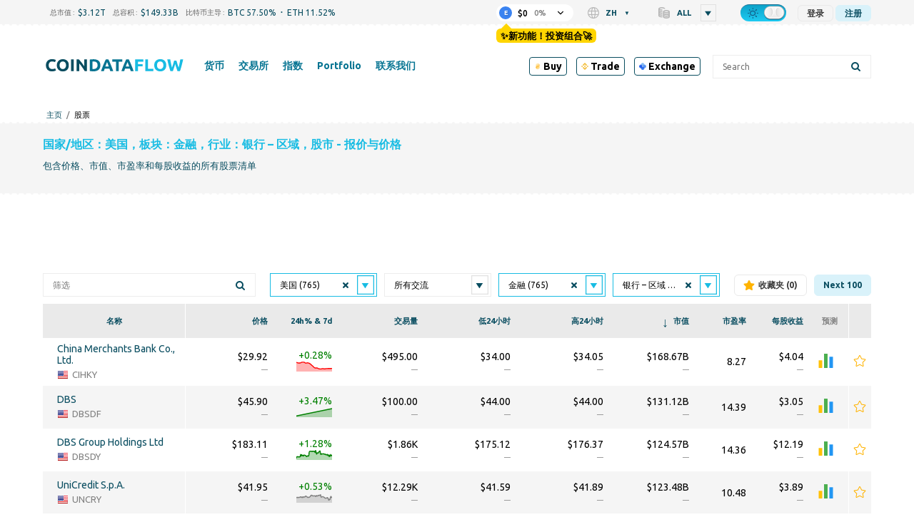

--- FILE ---
content_type: text/html; charset=UTF-8
request_url: https://coindataflow.com/zh/%E8%82%A1%E7%A5%A8/%E5%9B%BD%E5%AE%B6-%E7%BE%8E%E5%9B%BD/%E6%9D%BF%E5%9D%97-%E9%87%91%E8%9E%8D/%E8%A1%8C%E4%B8%9A-%E9%93%B6%E8%A1%8C-%E5%8C%BA%E5%9F%9F
body_size: 63739
content:
<!DOCTYPE html>
<html lang="zh">
<head>
    <meta charset="UTF-8">
    <meta http-equiv="X-UA-Compatible" content="IE=edge">
    <meta name="viewport" content="width=device-width, initial-scale=1, maximum-scale=1">
    <meta name="format-detection" content="telephone=no">
        <title>美国 - 金融 - 银行 – 区域 - 今日股市行情 - 报价与价格</title>
    <meta property="og:url" content="https://coindataflow.com/zh/%E8%82%A1%E7%A5%A8/%E5%9B%BD%E5%AE%B6-%E7%BE%8E%E5%9B%BD/%E6%9D%BF%E5%9D%97-%E9%87%91%E8%9E%8D/%E8%A1%8C%E4%B8%9A-%E9%93%B6%E8%A1%8C-%E5%8C%BA%E5%9F%9F">
<meta property="og:title" content="美国 - 金融 - 银行 – 区域 - 今日股市行情 - 报价与价格">
<meta name="description" content="按市值排序的完整股票清单 - 国家/地区：美国，板块：金融，行业：银行 – 区域，包含价格、交易量、市盈率 (P/E) 和每股收益 (EPS)">
<meta property="og:description" content="按市值排序的完整股票清单 - 国家/地区：美国，板块：金融，行业：银行 – 区域，包含价格、交易量、市盈率 (P/E) 和每股收益 (EPS)">
<meta property="og:type" content="website">
<meta property="og:site_name" content="CoinDataFlow">
<meta name="csrf-param" content="_csrf-frontend">
<meta name="csrf-token" content="1pguP2gqmpaPCg1gPtr2hNOpbRMA3_B81P17EduU28uRwVZNDR3Sx75wQj8JtZ3MhsoGIk3nnz-WqBY8kqyR5g==">

<link href="https://coindataflow.com/zh/%E8%82%A1%E7%A5%A8/%E5%9B%BD%E5%AE%B6-%E7%BE%8E%E5%9B%BD/%E6%9D%BF%E5%9D%97-%E9%87%91%E8%9E%8D/%E8%A1%8C%E4%B8%9A-%E9%93%B6%E8%A1%8C-%E5%8C%BA%E5%9F%9F" rel="canonical">
<link href="https://coindataflow.com/en/stocks/country-united-states/sector-financial-services/industry-banks-regional" rel="alternate" hreflang="en" label="English">
<link href="https://coindataflow.com/ru/%D0%B0%D0%BA%D1%86%D0%B8%D0%B8/%D1%81%D1%82%D1%80%D0%B0%D0%BD%D0%B0-%D1%81%D0%BE%D0%B5%D0%B4%D0%B8%D0%BD%D0%B5%D0%BD%D0%BD%D1%8B%D0%B5-%D1%88%D1%82%D0%B0%D1%82%D1%8B/%D1%81%D0%B5%D0%BA%D1%82%D0%BE%D1%80-%D1%84%D0%B8%D0%BD%D0%B0%D0%BD%D1%81%D0%BE%D0%B2%D1%8B%D0%B5-%D1%83%D1%81%D0%BB%D1%83%D0%B3%D0%B8/%D0%BE%D1%82%D1%80%D0%B0%D1%81%D0%BB%D1%8C-%D0%B1%D0%B0%D0%BD%D0%BA%D0%B8-%D1%80%D0%B5%D0%B3%D0%B8%D0%BE%D0%BD%D0%B0%D0%BB%D1%8C%D0%BD%D1%8B%D0%B5" rel="alternate" hreflang="ru" label="Русский">
<link href="https://coindataflow.com/es/acciones/pa%C3%ADs-estados-unidos/sector-servicios-financieros/industria-bancos-regional" rel="alternate" hreflang="es" label="Español">
<link href="https://coindataflow.com/de/aktien/land-vereinigte-staaten/sektor-finanzdienstleistungen/industrie-banken-regional" rel="alternate" hreflang="de" label="Deutsch">
<link href="https://coindataflow.com/fr/actions/pays-%C3%A9tats-unis/secteur-services-financiers/industrie-banques-r%C3%A9gionales" rel="alternate" hreflang="fr" label="Français">
<link href="https://coindataflow.com/it/azioni/paese-stati-uniti/settore-finanza/industria-banche-nazionali" rel="alternate" hreflang="it" label="Italiano">
<link href="https://coindataflow.com/zh/%E8%82%A1%E7%A5%A8/%E5%9B%BD%E5%AE%B6-%E7%BE%8E%E5%9B%BD/%E6%9D%BF%E5%9D%97-%E9%87%91%E8%9E%8D/%E8%A1%8C%E4%B8%9A-%E9%93%B6%E8%A1%8C-%E5%8C%BA%E5%9F%9F" rel="alternate" hreflang="zh" label="简体中文">
<link href="https://coindataflow.com/ja/%E6%A0%AA%E5%BC%8F/%E5%9B%BD-%E7%B1%B3%E5%9B%BD/%E3%82%BB%E3%82%AF%E3%82%BF%E3%83%BC-%E9%87%91%E8%9E%8D/%E7%94%A3%E6%A5%AD-%E9%8A%80%E8%A1%8C%EF%BC%88%E5%9C%B0%E6%96%B9%EF%BC%89" rel="alternate" hreflang="ja" label="日本語">
<link href="https://coindataflow.com/ko/%EC%A3%BC%EC%8B%9D/%EA%B5%AD%EA%B0%80-%EB%AF%B8%EA%B5%AD/%EB%B6%80%EB%AC%B8-%EA%B8%88%EC%9C%B5/%EC%82%B0%EC%97%85-%EC%9D%80%ED%96%89-%EC%A7%80%EC%97%AD" rel="alternate" hreflang="ko" label="한국어">
<link href="https://coindataflow.com/tr/hisse-senetleri/%C3%BClke-amerika-birle%C5%9Fik-devletleri/sekt%C3%B6r-finans/end%C3%BCstri+-bankalar-b%C3%B6lgesel" rel="alternate" hreflang="tr" label="Türkçe">
<link href="https://coindataflow.com/pt/a%C3%A7%C3%B5es/pa%C3%ADs-estados-unidos/setor-servi%C3%A7os-financeiros/ind%C3%BAstria-bancos-regionais" rel="alternate" hreflang="pt" label="Português">
<link href="https://coindataflow.com/vi/danh-s%C3%A1ch-c%E1%BB%95-ph%E1%BA%A7n/qu%E1%BB%91c-gia-hoa-k%E1%BB%B3/khu-v%E1%BB%B1c-d%E1%BB%8Bch-v%E1%BB%A5-t%C3%A0i-ch%C3%ADnh/ng%C3%A0nh-ng%C3%A2n-h%C3%A0ng-v%C3%B9ng" rel="alternate" hreflang="vi" label="Tiếng việt">
<link href="https://coindataflow.com/th/%E0%B8%AB%E0%B8%B8%E0%B9%89%E0%B8%99/%E0%B8%9B%E0%B8%A3%E0%B8%B0%E0%B9%80%E0%B8%97%E0%B8%A8-%E0%B8%AA%E0%B8%AB%E0%B8%A3%E0%B8%B1%E0%B8%90%E0%B8%AD%E0%B9%80%E0%B8%A1%E0%B8%A3%E0%B8%B4%E0%B8%81%E0%B8%B2/%E0%B8%A0%E0%B8%B2%E0%B8%84%E0%B8%AA%E0%B9%88%E0%B8%A7%E0%B8%99-%E0%B8%9A%E0%B8%A3%E0%B8%B4%E0%B8%81%E0%B8%B2%E0%B8%A3%E0%B8%97%E0%B8%B2%E0%B8%87%E0%B8%81%E0%B8%B2%E0%B8%A3%E0%B9%80%E0%B8%87%E0%B8%B4%E0%B8%99/%E0%B8%AD%E0%B8%B8%E0%B8%95%E0%B8%AA%E0%B8%B2%E0%B8%AB%E0%B8%81%E0%B8%A3%E0%B8%A3%E0%B8%A1-%E0%B8%98%E0%B8%99%E0%B8%B2%E0%B8%84%E0%B8%B2%E0%B8%A3-%E0%B8%94%E0%B9%89%E0%B8%B2%E0%B8%99%E0%B8%A0%E0%B8%B9%E0%B8%A1%E0%B8%B4%E0%B8%A0%E0%B8%B2%E0%B8%84" rel="alternate" hreflang="th" label="ภาษาไทย">
<link href="https://coindataflow.com/en/stocks/country-united-states/sector-financial-services/industry-banks-regional" rel="alternate" hreflang="x-default">
<link href="/assets/455a7f3c/authchoice.css" rel="stylesheet">
<link href="https://cdnjs.cloudflare.com/ajax/libs/font-awesome/6.2.0/css/all.min.css" rel="stylesheet">
<style>.breadcrumbs {
    display: flex;
    list-style: none;
    padding: 0;
    margin: 0;
    margin-left: 5px;
    margin-top: 5px;
    align-items: center;
    text-transform: uppercase;
    font-size: 11px;
    font-weight: 500;
}
.breadcrumbs > li {
    display: flex;
    align-items: center;
}
.breadcrumbs a {
    text-decoration: none;
}
.breadcrumbs > li:not(:last-child):after {
    content: '/';
    margin: 0 6px;
    /* font-size: 9px; */
    /* font-weight: bold; */
    opacity: 0.5;
}</style>
<style>
.stock-col {
}

.stock-col > span {
    display: inline-block;
    
    /*display: block; */
}
.stock-col > span:nth-child(2):before {
    content: '\00a0';
}
.stock-col > span:nth-child(2) {
    /*font-size: 9px; */
}
.stock-link {
    text-decoration: none;
    display: block;
}
html[dir="rtl"] .stock-link {
    text-align: right;
}
.stock-link_block {
    display: flex;
    margin-top: 5px;
}
.stock-link_block-ticker {
    display:block;
    font-size: 13px;
    color: gray;
    max-width: 17vw;
    white-space: nowrap;
    overflow: hidden;
    text-overflow: ellipsis;
    margin-left: 5px;
    margin-right: 5px;
}
.stock-link_name {
/*
    font-size: 12px;
    margin-bottom: -1px;
    min-width: 30vw;
    text-overflow: ellipsis;
      overflow: hidden; 
*/
    white-space: break-spaces;
display: block;
max-width: 25vw;
overflow: hidden;
   text-overflow: ellipsis;
   display: -webkit-box;
   -webkit-line-clamp: 2; /* number of lines to show */
           line-clamp: 2; 
   -webkit-box-orient: vertical;
}
.small-price {
    display: block;
margin-top: 5px;
font-size: 9px;
color: gray;
}
@keyframes blinker {
  100% {
    background: transparent;
  }
}
.flash-up, .flash-down {
    animation: blinker 1000ms linear;
}
.flash-up {
    background-color: rgba(0, 128, 0, 0.25);
}
.night .flash-up {
    // background-color: lime;
    background-color: rgba(0, 255, 0, 0.35);
}
.flash-down {
    background-color: rgba(255, 0, 0, 0.25);
}
.night .flash-down {
    background-color: rgba(255, 69, 0, 0.35);
}
.no-favorites {
    padding: 24px 24px;
    text-align: center;
    display: flex;
    flex-direction: column;
    align-items: center;
    justify-content: center;
}
.no-favorites_img {
    max-width: 128px;
}
.no-favorites_title {
    margin-top: 12px;
    font-size: 24px;
    font-weight: bold;
}
.no-favorites_description {
    font-size: 16px;
}
</style>
<style>._or {
    text-align: center;
    margin: 20px 0;
    font-size: 18px;
    position: relative;
}
._or span {
    display: inline-block;
    background-color: #f5f5f5;
    position: relative;
    padding: 0 10px;
    z-index: 5;
}
.night ._or span {
    background-color: #212121;
}
._or:before {
    background-color: gray;
    content: "";
    display: block;
    height: 1px;
    position: absolute;
    top: 0;
    margin-top: 10px;
    left: 0;
    right: 0;
}</style>
<style>.gsi-material-button {
    display: block;
  -moz-user-select: none;
  -webkit-user-select: none;
  -ms-user-select: none;
  -webkit-appearance: none;
  background-color: WHITE !important;
    text-decoration: none;
  background-image: none;
  border: 1px solid #e4e4e4;
  -webkit-border-radius: 4px;
  border-radius: 4px;
  -webkit-box-sizing: border-box;
  box-sizing: border-box;
  color: #1f1f1f !important;
  cursor: pointer !important;
  font-family: 'Roboto', arial, sans-serif;
  font-size: 14px;
  height: 40px;
  letter-spacing: 0.25px;
  outline: none;
  overflow: hidden;
  padding: 0 12px;
  position: relative;
  text-align: center;
  -webkit-transition: background-color .218s, border-color .218s, box-shadow .218s;
  transition: background-color .218s, border-color .218s, box-shadow .218s;
  vertical-align: middle;
  white-space: nowrap;
  width: auto;
  max-width: 400px;
  min-width: min-content;

}

.gsi-material-button .gsi-material-button-icon {
  height: 20px;
    margin-right: 12px;
    min-width: 20px;
      width: 20px;
    
}

.gsi-material-button .gsi-material-button-content-wrapper {
  -webkit-align-items: center;
    align-items: center;
    display: flex;
      -webkit-flex-direction: row;
      flex-direction: row;
        -webkit-flex-wrap: nowrap;
        flex-wrap: nowrap;
          height: 100%;
          justify-content: space-between;
            position: relative;
            width: 100%;
            
}

.gsi-material-button .gsi-material-button-contents {
  -webkit-flex-grow: 1;
    flex-grow: 1;
    font-family: 'Roboto', arial, sans-serif;
      font-weight: 500;
      overflow: hidden;
        text-overflow: ellipsis;
        vertical-align: top;
        
}

.gsi-material-button .gsi-material-button-state {
  -webkit-transition: opacity .218s;
    transition: opacity .218s;
    bottom: 0;
      left: 0;
      opacity: 0;
        position: absolute;
        right: 0;
          top: 0;
        
}

.gsi-material-button:disabled {
  cursor: default;
    background-color: #ffffff61 !important;
    border-color: #1f1f1f1f !important;
    
}

.gsi-material-button:disabled .gsi-material-button-contents {
  opacity: 38%;
  
}

.gsi-material-button:disabled .gsi-material-button-icon {
  opacity: 38%;
  
}

.gsi-material-button:not(:disabled):active .gsi-material-button-state, 
    .gsi-material-button:not(:disabled):focus .gsi-material-button-state {
      background-color: #303030 !important;
        opacity: 12%;
      
}

.gsi-material-button:not(:disabled):hover {
  -webkit-box-shadow: 0 1px 2px 0 rgba(60, 64, 67, .30), 0 1px 3px 1px rgba(60, 64, 67, .15);
    box-shadow: 0 1px 2px 0 rgba(60, 64, 67, .30), 0 1px 3px 1px rgba(60, 64, 67, .15);
  
}

.gsi-material-button:not(:disabled):hover .gsi-material-button-state {
  background-color: #303030 !important;
    opacity: 8%;
  
}</style>
<style>
@media screen and (min-width: 993px) {
    .new-menu-columns {
        column-count: 3;
        display: block !important;
    }
    .new-menu-column-start {
        break-before: column;
    }
    .new-menu-columns > .nav2-menu1_item {
        padding-bottom: 20px !important;
    }
}
</style>
<style>
.disclaimer {
    margin-top: 16px;
    color: gray;
    font-size: 11px;
    line-height: 1.4;
    text-align: justify;
}
.disclaimer:before {
    content: attr(data-content);
}
</style>
<style>
.top-ad {
    height: 90px !important;
}
.another-ad {
    height: 90px !important;
}
@media (pointer:none), (pointer:coarse) {
        .another-ad {
            height: 100px !important;
        }
}
</style>    <link
    rel="stylesheet"
    type="text/css"
    href="https://unpkg.com/world-flags-sprite@0.0.2/stylesheets/flags16.css"
/>
<link rel="apple-touch-icon" href="https://coindataflow.com/favicon/apple-touch-icon.png">
<link rel="apple-touch-icon" sizes="57x57" href="https://coindataflow.com/favicon/apple-icon-57x57.png">
<link rel="apple-touch-icon" sizes="60x60" href="https://coindataflow.com/favicon/apple-icon-60x60.png">
<link rel="apple-touch-icon" sizes="72x72" href="https://coindataflow.com/favicon/apple-icon-72x72.png">
<link rel="apple-touch-icon" sizes="76x76" href="https://coindataflow.com/favicon/apple-icon-76x76.png">
<link rel="apple-touch-icon" sizes="114x114" href="https://coindataflow.com/favicon/apple-icon-114x114.png">
<link rel="apple-touch-icon" sizes="120x120" href="https://coindataflow.com/favicon/apple-icon-120x120.png">
<link rel="apple-touch-icon" sizes="144x144" href="https://coindataflow.com/favicon/apple-icon-144x144.png">
<link rel="apple-touch-icon" sizes="152x152" href="https://coindataflow.com/favicon/apple-icon-152x152.png">
<link rel="apple-touch-icon" sizes="180x180" href="https://coindataflow.com/favicon/apple-icon-180x180.png">
<link rel="icon" type="image/png" sizes="16x16" href="https://coindataflow.com/favicon/favicon-16x16.png">
<link rel="icon" type="image/png" sizes="32x32" href="https://coindataflow.com/favicon/favicon-32x32.png">
<link rel="icon" type="image/png" sizes="96x96" href="https://coindataflow.com/favicon/favicon-96x96.png">
<link rel="icon" type="image/png" sizes="128x128" href="https://coindataflow.com/favicon/favicon-128x128.png">
<link rel="icon" type="image/png" sizes="192x192" href="https://coindataflow.com/favicon/favicon-192x192.png">
<link rel="stylesheet" href="https://cdnjs.cloudflare.com/ajax/libs/font-awesome/5.15.2/css/all.min.css" integrity="sha512-HK5fgLBL+xu6dm/Ii3z4xhlSUyZgTT9tuc/hSrtw6uzJOvgRr2a9jyxxT1ely+B+xFAmJKVSTbpM/CuL7qxO8w==" crossorigin="anonymous">
<link rel="stylesheet" href="/css/prodrop.css?v=10.03" />

<!-- Add manifest -->
<link rel="manifest" href="/manifest/manifest.json">
<!-- Tell the browser it's a PWA -->
<meta name="mobile-web-app-capable" content="yes">
<!-- Tell iOS it's a PWA -->
<meta name="apple-mobile-web-app-capable" content="yes">

<!-- Global site tag (gtag.js) - Google Analytics -->
<script async src="https://www.googletagmanager.com/gtag/js?id=UA-147033312-1"></script>
<script>
  window.dataLayer = window.dataLayer || [];
  function gtag(){dataLayer.push(arguments);}
  gtag('js', new Date());

  gtag('config', 'UA-147033312-1');
</script><meta name="coinzilla" content="3cf1472eabfbaab4756ba3da06c0eaac" />
<script
        src="https://coinzillatag.com/lib/header.js">
</script>
<script>
        window.coinzilla_header = window.coinzilla_header || [];
        function czilla() {coinzilla_header.push(arguments);}
        czilla('442648075bdc0e0c647');
</script><style>.my-top {
  background-color: #F5F5F5; /* Light gray background for light theme */
  padding: 10px 0; /* Vertical padding for spacing */
  text-align: center; /* Center the content */
  font-family: 'Roboto', 'Open Sans', sans-serif; /* Sans-serif font similar to the site */
  font-size: 14px; /* Matching font size */
  color: #000000; /* Black text for light theme */
  display: flex; /* Use flexbox for inline alignment */
  justify-content: center; /* Center items horizontally */
  align-items: center; /* Center items vertically */
  border-bottom: 1px solid #E0E0E0; /* Subtle light gray border */
}

.my-top .countdown-text,
.my-top #top-timer,
.my-top .button {
  margin-right: 15px; /* Manual spacing between elements */
}

.my-top .button {
  margin-right: 0; /* Remove margin on the last element to avoid extra space */
  color: #FFFFFF; /* White text for the button */
  background-color: #007BFF; /* Blue background for the button in light theme */
  text-decoration: none; /* Remove underline */
  font-weight: 500; /* Match the site's link weight */
  padding: 5px 10px; /* Add padding for a button-like appearance */
  border-radius: 5px; /* Rounded corners */
  transition: background-color 0.3s ease; /* Smooth transition for hover effect */
}

.my-top .countdown-text {
  font-weight: 400; /* Regular weight for the text */
}

.my-top #top-timer {
  font-weight: 500; /* Slightly bolder for the timer */
}

.my-top .button:hover {
  background-color: #0056b3; /* Darker blue on hover */
}

/* Dark theme styles */
body.night.night-theme .my-top {
  background-color: #1A1A1A; /* Darker background for dark theme */
  color: #FFFFFF; /* White text for dark theme */
  border-bottom: 1px solid #444444; /* Darker gray border for dark theme */
}

body.night.night-theme .my-top .button {
  color: #FFFFFF; /* White text for the button in dark theme */
  background-color: #555555; /* Muted gray for the button in dark theme */
}

body.night.night-theme .my-top .button:hover {
  background-color: #666666; /* Slightly lighter gray on hover */
}

/* Mobile adjustments for screens smaller than 768px */
@media (max-width: 768px) {
  .my-top {
    flex-wrap: wrap; /* Allow elements to wrap onto a new line if needed */
    padding: 8px 10px; /* Slightly less vertical padding for a more compact look */
    font-size: 11px; /* Smaller font size for mobile */
  }

  .my-top .countdown-text,
  .my-top #top-timer,
  .my-top .button {
    margin-right: 8px; /* Tighter horizontal spacing */
    margin-bottom: 5px; /* Small vertical spacing in case of wrapping */
  }

  .my-top .button {
    margin-right: 0; /* Remove margin on the last element */
    margin-bottom: 0; /* Remove bottom margin on the button */
    padding: 3px 6px; /* Smaller padding for a more compact button */
    font-size: 11px; /* Match the smaller font size */
  }

  /* Add extra vertical spacing when the button wraps to the second line */
  .my-top .button:nth-child(3) {
    margin-top: 8px; /* Add top margin to the button when it wraps */
  }
}

.page .block {
	line-height: 1.9em;
}

.page .block-body {
	display: grid; 
}

.page .page-quote .page-quote__text {
	text-align: left;
	line-height: 1.9em;
  	font-style: italic;
  	padding: 20px;
}


  .sum .simple-table {
    width: 100%;
    border-collapse: collapse;
    font-size: clamp(12px, 2vw, 16px);
  }
  .sum .simple-table th, .sum .simple-table td {
    border: 1px solid #ddd;
    padding: 8px;
    text-align: center;
  }
  .sum .simple-table th:first-child {
    width: 20%; /* Уменьшаем ширину первой колонки */
  }
  .sum .simple-table th, .sum .simple-table td:nth-child(2),
  .sum .simple-table td:nth-child(3),
  .sum .simple-table td:nth-child(4) {
    width: 25%; /* Оставляем 25% для остальных колонок */
  }

  /* Шапка таблицы для дневной темы */
  .sum .simple-table thead th {
    background-color: #f5f5f5; /* Светлый цвет для шапки */
    font-weight: bold;
    border-bottom: 3px solid #333; /* Жирная нижняя граница */
    padding: 10px; /* Больше отступов для шапки */
    color: #333; /* Цвет текста */
    word-break: break-all;
    overflow-wrap: break-all;
  }

  /* Четные строки для дневной темы */
  .sum .simple-table tbody tr:nth-child(even) {
    background-color: #f9f9f9; /* Светло-серый фон */
  }

  /* Темная тема */
  .night-theme .sum .simple-table {
    background-color: #333; /* Темный фон для всей таблицы */
    color: #ddd; /* Светло-серый цвет текста */
  }

  /* Шапка таблицы для темной темы */
  .night-theme .sum .simple-table thead th {
    background-color: #555; /* Темный фон для шапки, чтобы выделять заголовок */
    border-bottom: 3px solid #aaa; /* Жирная нижняя граница */
    color: #fff; /* Светлый цвет текста для контраста */
    font-weight: bold; /* Жирное начертание заголовка */
  }

  /* Четные строки для темной темы */
  .night-theme .sum .simple-table tbody tr:nth-child(even) {
    background-color: #444; /* Темно-серый фон для четных строк */
  }

  /* Нечетные строки для темной темы */
  .night-theme .sum .simple-table tbody tr:nth-child(odd) {
    background-color: #383838; /* Немного светлее фон для нечётных строк */
  }

.sum h3 {
  margin-block-start: 0.2em;
}
.page .page-quote .page-figcaption {
	text-align: right;
}

.block-body.block-content > .page-section {
    font-size: 1.2em;
    line-height: 1.9em;
}

.page-coin-summary {
    font-size: inherit;
    line-height: inherit;
}

.page-coin-summary table {
  border-collapse: collapse;
}

.block-body.block-content > .page-section:not(:first-child) {
    padding: 0px 20px;
}

.page-coin-summary__item.page-coin-summary-metrics {
  padding-bottom: 20px;
}

.night.night-theme table.page-table th {
      background-color: #212f32;
    }

.night.night-theme table.page-table tr:nth-child(even) {
      background-color: #ffffff36;
    }

.night.night-theme table.page-table tr:nth-child(odd) {
      background-color: #f9f9f96e;
    }

table.page-table th {
  background-color: #ededed;
}

table.page-table tr:nth-child(even) {
  background-color: rgba(255, 255, 255, 0.1);
}

table.page-table tr:nth-child(odd) {
  background-color: rgba(255, 255, 255, 0.3);
}

.page-faq>div:nth-child(4n+1), .page-faq>div:nth-child(4n+2) {
    background-color: rgba(255, 255, 255, 0.3);
}

.page-faq>div:nth-child(4n+3), .page-faq>div:nth-child(4n+4) {
    background-color: rgba(255, 255, 255, 0.1);
}

.page-faq {
  gap: initial;
}

.page-faq_item {
  padding: 10px;
}

/* Цвет текста для движения цен в светлой теме */
.price-up {
  	font-weight: bold;
    color: #28a745; /* Умеренный зеленый */
}

.price-down {
  	font-weight: bold;
    color: #dc3545; /* Умеренный красный */
}

/* Цвет текста для движения цен в темной теме */
body.night .price-up {
  	font-weight: bold;
    color: #00ff00; /* Яркий зеленый ("кислотный") */
}

body.night .price-down {
  	font-weight: bold;
    color: #ff3333; /* Яркий красный ("кислотный") */
}


/* Prediction Movement*/

.faq.pmov .grid-container {
    display: grid;
    grid-template-columns: repeat(auto-fit, minmax(300px, 1fr));
    gap: 20px;
}

.faq.pmov .grid-item {
    background-color: rgb(255 255 255 / 30%);
    padding: 20px;
    border-radius: 8px;
}

.night .faq.pmov .grid-item {
    background-color: rgb(255 255 255 / 3%);
}

.faq.pmov {
	grid-gap: 0 20px;
}

.faq.pmov .item .grid-container .grid-item h3 {
    font-size: 1.2em;
    padding-bottom: 10px;
    border-bottom-style: outset;
}

.faq.pmov .grid-item ul {
    margin-left: 20px;
    margin-bottom: 20px;
}

.faq.pmov .grid-item ul {
    list-style-type: disc;
    padding-left: 20px;
}

.faq.pmov .grid-item ul li {
    margin-bottom: 10px;
    line-height: 1.5; 
}

.faq.pmov .grid-item:nth-child(1) {
    border-left: 4px solid #17e606;
}

.faq.pmov .grid-item:nth-child(2) {
    border-left: 4px solid #de4444;
}

.faq.pmov .bullish-patterns {
    color: green;
}

.faq.pmov .bearish-patterns {
    color: red;
}

.faq.pmov .item:nth-child(2) {
    grid-template-columns: auto;
}

.faq.pmov .item:nth-child(2) h3 {
    margin-top:0;
}

.faq.pmov .item:nth-child(3) {
    grid-template-rows: auto;
}

.faq.pmov .item:nth-child(3) div{
  	padding: 10px 20px;
    margin: 10px;
}

.faq.pmov .item:nth-child(4),
.faq.pmov .item:nth-child(5) {
    grid-column: 1 / 3;
}

.ta {
  display: grid;
  grid-template-columns: repeat(2, 1fr);
  grid-gap: 20px;
}

.ta .item {
  display: grid;
  grid-template-columns: repeat(2, 1fr);
  grid-column: 1 / 3;
}

.ta .item:nth-child(1) div:nth-child(1){
  grid-column: 1 / 2;
}
.ta .item:nth-child(1) div:nth-child(2){
  grid-column: 2 / 3;
}

.ta .item:nth-child(2) div, .ta .item:nth-child(3) div, .ta .item:nth-child(4) div{
  grid-column: 1 / 3;
}

.ta .item:nth-child(3) div:nth-child(2), .ta .item:nth-child(3) div:nth-child(4){
  grid-column: 1 / 2;
}
.ta .item:nth-child(3) div:nth-child(3), .ta .item:nth-child(3) div:nth-child(5){
  grid-column: 2 / 3;
}

.ta .item>div h3 {
    font-size: 1.9em;
    padding-bottom: 10px;
    border-bottom-style: outset;
}

.ta .item>div p {
    font-size: 1.2em;
    line-height: 1.7em;
}

.ta .item>div {
    padding: 10px;
}

.ta .item:nth-child(1) .gauge-title{
  font-size: 1.9em;
  padding-bottom: 10px;
  border-bottom-style: outset;
  margin-bottom: 20px;
}

body.night .BUY, body.night .bullish, body.night .increase {
    font-weight: bold;
    color: #00ff00;
}
.BUY, .bullish, .increase{
    font-weight: bold;
    color: #28a745;
}

body.night .SELL, body.night .bearish, body.night .decrease {
    font-weight: bold;
    color: #ff3333;
}

.SELL, .bearish{
    font-weight: bold;
    color: #dc3545;
}

body.night .neutral, body.night .NEUTRAL{
    font-weight: bold;
    color: gray;
}

.neutral, .NEUTRAL{
    font-weight: bold;
    color: gray;
}

@media (max-width: 768px) {
  .block-body.block-content > .page-section {
    font-size: 1em;
    line-height: 1.8em;
    padding: 0;
  }
  
  .block-body.block-content > .page-section:not(:first-child) {
    padding: 0;
  }
  
  .page-coin-summary table{
      font-size: 0.9em;
  }
  
    /* Текст в блоке FAQ для светлой темы */
  .page-faq .faq-text span{
    color: green; /* Зелёный для светлой темы */
  }

  /* Текст в блоке FAQ для тёмной темы */
  .night-theme .page-faq .faq-text span{
    color: #0f0; /* Светло-зелёный для тёмной темы */
  }
  
  .page-faq>div:nth-child(4n+1), .page-faq>div:nth-child(4n+2) {
    background-color: initial;
  }
  
  .page-faq>div:nth-child(odd) {
    background-color: rgba(255, 255, 255, 0.3);
  }
 
  .ta .item:nth-child(1) div:nth-child(1), .ta .item:nth-child(1) div:nth-child(2){
    grid-column: 1 / 3;
  }
  .ta .item:nth-child(3) div:nth-child(2), .ta .item:nth-child(3) div:nth-child(4){
    grid-column: 1 / 3;
  }
  .ta .item:nth-child(3) div:nth-child(3), .ta .item:nth-child(3) div:nth-child(5){
    grid-column: 1 / 3;
  }
}

tr.ohlc_calc{
display:none
}</style><link href="/public/app/main.b295fc41688d5b3d5111.css" rel="stylesheet"></head>
<body><script>window.tryNewPortfolioContent = `✨新功能！投资组合🚀`;
try {
    var theme = window.localStorage.getItem('theme');
    const classList = document.body.classList;
    if(theme === 'night' && !classList.contains('night')) {
        document.cookie = [
          'theme=night',
          'path=/'
        ].join(';')
        classList.add('night');
 document.querySelectorAll('[data-theme-switcher]').forEach(el => {
el.checked = true;
});
      classList.add('night-theme');;
    }
} catch (err) {
    console.error(err);
}
(() => {
    const isGuest = true;
    const key = 'backUrlAfterLogin';
    window._isGuest = true;
    if (isGuest) {
        
        window.localStorage.setItem(key, window.location.href);
    } else {
        window.localStorage.setItem('_was_logged_in', 1);
        const url = window.localStorage.getItem(key);
        if (url) {
            window.localStorage.removeItem(key);
            window.location.replace(url);
        }
    }
})();</script><div class="header-442648075bdc0e0c647"></div>                <svg width="0" height="0" class="hidden" style="display: none;">
  <symbol version="1.1" id="arrow-down" xmlns="http://www.w3.org/2000/svg" xmlns:xlink="http://www.w3.org/1999/xlink" x="0px" y="0px" xml:space="preserve" viewBox="0 0 451.847 451.847">
    <g>
      <path fill="currentColor" d="M225.923,354.706c-8.098,0-16.195-3.092-22.369-9.263L9.27,151.157c-12.359-12.359-12.359-32.397,0-44.751
    c12.354-12.354,32.388-12.354,44.748,0l171.905,171.915l171.906-171.909c12.359-12.354,32.391-12.354,44.744,0
    c12.365,12.354,12.365,32.392,0,44.751L248.292,345.449C242.115,351.621,234.018,354.706,225.923,354.706z"></path>
    </g>
    <g></g>
    <g></g>
    <g></g>
    <g></g>
    <g></g>
    <g></g>
    <g></g>
    <g></g>
    <g></g>
    <g></g>
    <g></g>
    <g></g>
    <g></g>
    <g></g>
    <g></g>
  </symbol>
  <symbol fill="none" xmlns="http://www.w3.org/2000/svg" viewBox="0 0 24 24" id="loading">
    <path fill="currentColor" d="m12 22c-5.51 0-10-4.49-10-10 0-1.87.52-3.69 1.5-5.27.29-.47.91-.61 1.38-.32s.61.90999.32 1.37999c-.78 1.26-1.2 2.72001-1.2 4.21001 0 4.41 3.59 8 8 8s8-3.59 8-8-3.59-8-8-8c-.55 0-1-.45-1-1s.45-1 1-1c5.51 0 10 4.49 10 10s-4.49 10-10 10z" fill="rgb(0,0,0)"></path>
  </symbol>
<symbol id="setting" enable-background="new 0 0 512 512" xmlns="http://www.w3.org/2000/svg" viewBox="0 0 512 512">
<path fill="currentColor" d="m489.514 296.695-21.3-17.534c-14.59-12.011-14.564-34.335.001-46.322l21.299-17.534c15.157-12.479 19.034-33.877 9.218-50.882l-42.058-72.846c-9.818-17.004-30.292-24.344-48.674-17.458l-25.835 9.679c-17.696 6.628-37.016-4.551-40.117-23.161l-4.535-27.214c-3.228-19.366-19.821-33.423-39.455-33.423h-84.115c-19.635 0-36.229 14.057-39.456 33.424l-4.536 27.213c-3.107 18.643-22.453 29.778-40.116 23.162l-25.835-9.68c-18.383-6.886-38.855.455-48.674 17.458l-42.057 72.845c-9.817 17.003-5.941 38.402 9.218 50.882l21.299 17.534c14.592 12.012 14.563 34.334 0 46.322l-21.3 17.534c-15.158 12.48-19.035 33.879-9.218 50.882l42.058 72.846c9.818 17.003 30.286 24.344 48.674 17.458l25.834-9.679c17.699-6.631 37.015 4.556 40.116 23.161l4.536 27.212c3.228 19.369 19.822 33.426 39.456 33.426h84.115c19.634 0 36.228-14.057 39.455-33.424l4.535-27.212c3.106-18.638 22.451-29.781 40.117-23.161l25.836 9.678c18.387 6.887 38.856-.454 48.674-17.458l42.059-72.847c9.815-17.003 5.938-38.402-9.219-50.881zm-67.481 103.728-25.835-9.679c-41.299-15.471-86.37 10.63-93.605 54.043l-4.535 27.213h-84.115l-4.536-27.213c-7.249-43.497-52.386-69.484-93.605-54.043l-25.835 9.679-42.057-72.846 21.299-17.534c34.049-28.03 33.978-80.114 0-108.086l-21.299-17.534 42.058-72.846 25.834 9.679c41.3 15.47 86.37-10.63 93.605-54.043l4.535-27.213h84.115l4.535 27.213c7.25 43.502 52.389 69.481 93.605 54.043l25.835-9.679 42.067 72.836s-.003.003-.011.009l-21.298 17.534c-34.048 28.028-33.98 80.113-.001 108.086l21.3 17.534zm-166.033-243.09c-54.405 0-98.667 44.262-98.667 98.667s44.262 98.667 98.667 98.667 98.667-44.262 98.667-98.667-44.262-98.667-98.667-98.667zm0 157.334c-32.349 0-58.667-26.318-58.667-58.667s26.318-58.667 58.667-58.667 58.667 26.318 58.667 58.667-26.318 58.667-58.667 58.667z"></path>
</symbol>
<symbol xmlns="http://www.w3.org/2000/svg" viewBox="-33 0 512 512.00102" id="share">
<path d="m361.824219 344.394531c-24.53125 0-46.632813 10.59375-61.972657 27.445313l-137.972656-85.453125c3.683594-9.429688 5.726563-19.671875 5.726563-30.386719 0-10.71875-2.042969-20.960938-5.726563-30.386719l137.972656-85.457031c15.339844 16.851562 37.441407 27.449219 61.972657 27.449219 46.210937 0 83.804687-37.59375 83.804687-83.804688 0-46.210937-37.59375-83.800781-83.804687-83.800781-46.210938 0-83.804688 37.59375-83.804688 83.804688 0 10.714843 2.046875 20.957031 5.726563 30.386718l-137.96875 85.453125c-15.339844-16.851562-37.441406-27.449219-61.972656-27.449219-46.210938 0-83.804688 37.597657-83.804688 83.804688 0 46.210938 37.59375 83.804688 83.804688 83.804688 24.53125 0 46.632812-10.59375 61.972656-27.449219l137.96875 85.453125c-3.679688 9.429687-5.726563 19.671875-5.726563 30.390625 0 46.207031 37.59375 83.800781 83.804688 83.800781 46.210937 0 83.804687-37.59375 83.804687-83.800781 0-46.210938-37.59375-83.804688-83.804687-83.804688zm-53.246094-260.589843c0-29.359376 23.886719-53.246094 53.246094-53.246094s53.246093 23.886718 53.246093 53.246094c0 29.359374-23.886718 53.246093-53.246093 53.246093s-53.246094-23.886719-53.246094-53.246093zm-224.773437 225.441406c-29.363282 0-53.25-23.886719-53.25-53.246094s23.886718-53.246094 53.25-53.246094c29.359374 0 53.242187 23.886719 53.242187 53.246094s-23.882813 53.246094-53.242187 53.246094zm224.773437 118.949218c0-29.359374 23.886719-53.246093 53.246094-53.246093s53.246093 23.886719 53.246093 53.246093c0 29.359376-23.886718 53.246094-53.246093 53.246094s-53.246094-23.886718-53.246094-53.246094zm0 0" fill="currentColor"></path>
</symbo>
<symbol version="1.1" id="left-arrow" xmlns="http://www.w3.org/2000/svg" xmlns:xlink="http://www.w3.org/1999/xlink" x="0px" y="0px" xml:space="preserve" viewBox="0 0 492 492">
<g>
  <g>
    <path fill="currentColor" d="M198.608,246.104L382.664,62.04c5.068-5.056,7.856-11.816,7.856-19.024c0-7.212-2.788-13.968-7.856-19.032l-16.128-16.12
        C361.476,2.792,354.712,0,347.504,0s-13.964,2.792-19.028,7.864L109.328,227.008c-5.084,5.08-7.868,11.868-7.848,19.084
        c-0.02,7.248,2.76,14.028,7.848,19.112l218.944,218.932c5.064,5.072,11.82,7.864,19.032,7.864c7.208,0,13.964-2.792,19.032-7.864
        l16.124-16.12c10.492-10.492,10.492-27.572,0-38.06L198.608,246.104z"></path>
  </g>
</g>
<g></g>
<g></g>
<g></g>
<g></g>
<g></g>
<g></g>
<g></g>
<g></g>
<g></g>
<g></g>
<g></g>
<g></g>
<g></g>
<g></g>
<g></g>
</symbol>
  <symbol version="1.1" id="search" xmlns="http://www.w3.org/2000/svg" xmlns:xlink="http://www.w3.org/1999/xlink" x="0px" y="0px" xml:space="preserve" viewBox="0 0 56.966 56.966">
    <path fill="currentColor" d="M55.146,51.887L41.588,37.786c3.486-4.144,5.396-9.358,5.396-14.786c0-12.682-10.318-23-23-23s-23,10.318-23,23
    s10.318,23,23,23c4.761,0,9.298-1.436,13.177-4.162l13.661,14.208c0.571,0.593,1.339,0.92,2.162,0.92
    c0.779,0,1.518-0.297,2.079-0.837C56.255,54.982,56.293,53.08,55.146,51.887z M23.984,6c9.374,0,17,7.626,17,17s-7.626,17-17,17
    s-17-7.626-17-17S14.61,6,23.984,6z"></path>
    <g></g>
    <g></g>
    <g></g>
    <g></g>
    <g></g>
    <g></g>
    <g></g>
    <g></g>
    <g></g>
    <g></g>
    <g></g>
    <g></g>
    <g></g>
    <g></g>
    <g></g>
  </symbol>
  <symbol xmlns="http://www.w3.org/2000/svg" viewBox="0 0 512 511" id="edit">
    <path fill="currentColor" d="m405.332031 256.484375c-11.796875 0-21.332031 9.558594-21.332031 21.332031v170.667969c0 11.753906-9.558594 21.332031-21.332031 21.332031h-298.667969c-11.777344 0-21.332031-9.578125-21.332031-21.332031v-298.667969c0-11.753906 9.554687-21.332031 21.332031-21.332031h170.667969c11.796875 0 21.332031-9.558594 21.332031-21.332031 0-11.777344-9.535156-21.335938-21.332031-21.335938h-170.667969c-35.285156 0-64 28.714844-64 64v298.667969c0 35.285156 28.714844 64 64 64h298.667969c35.285156 0 64-28.714844 64-64v-170.667969c0-11.796875-9.539063-21.332031-21.335938-21.332031zm0 0"></path>
    <path fill="currentColor" d="m200.019531 237.050781c-1.492187 1.492188-2.496093 3.390625-2.921875 5.4375l-15.082031 75.4375c-.703125 3.496094.40625 7.101563 2.921875 9.640625 2.027344 2.027344 4.757812 3.113282 7.554688 3.113282.679687 0 1.386718-.0625 2.089843-.210938l75.414063-15.082031c2.089844-.429688 3.988281-1.429688 5.460937-2.925781l168.789063-168.789063-75.414063-75.410156zm0 0"></path>
    <path fill="currentColor" d="m496.382812 16.101562c-20.796874-20.800781-54.632812-20.800781-75.414062 0l-29.523438 29.523438 75.414063 75.414062 29.523437-29.527343c10.070313-10.046875 15.617188-23.445313 15.617188-37.695313s-5.546875-27.648437-15.617188-37.714844zm0 0"></path>
  </symbol>
  <symbol version="1.1" id="delete" xmlns="http://www.w3.org/2000/svg" xmlns:xlink="http://www.w3.org/1999/xlink" x="0px" y="0px" xml:space="preserve" viewBox="0 0 512 512">
    <g>
      <g>
        <path fill="currentColor" d="M62.205,150l26.569,320.735C90.678,493.865,110.38,512,133.598,512h244.805c23.218,0,42.92-18.135,44.824-41.265
            L449.795,150H62.205z M180.986,452c-7.852,0-14.458-6.108-14.956-14.063l-15-242c-0.513-8.276,5.771-15.395,14.033-15.908
            c8.569-0.601,15.381,5.757,15.908,14.033l15,242C196.502,444.632,189.721,452,180.986,452z M271,437c0,8.291-6.709,15-15,15
            c-8.291,0-15-6.709-15-15V195c0-8.291,6.709-15,15-15s15,6.709,15,15V437z M360.97,195.938l-15,242
            c-0.493,7.874-7.056,14.436-15.908,14.033c-8.262-0.513-14.546-7.632-14.033-15.908l15-242
            c0.513-8.276,7.764-14.297,15.908-14.033C355.199,180.543,361.483,187.662,360.97,195.938z"></path>
      </g>
    </g>
    <g>
      <g>
        <path fill="currentColor" d="M451,60h-90V45c0-24.814-20.186-45-45-45H196c-24.814,0-45,20.186-45,45v15H61c-16.569,0-30,13.431-30,30
            c0,16.567,13.431,30,30,30c137.966,0,252.039,0,390,0c16.569,0,30-13.433,30-30C481,73.431,467.569,60,451,60z M331,60H181V45
            c0-8.276,6.724-15,15-15h120c8.276,0,15,6.724,15,15V60z"></path>
      </g>
    </g>
    <g></g>
    <g></g>
    <g></g>
    <g></g>
    <g></g>
    <g></g>
    <g></g>
    <g></g>
    <g></g>
    <g></g>
    <g></g>
    <g></g>
    <g></g>
    <g></g>
    <g></g>
  </symbol>
  <symbol fill="none" xmlns="http://www.w3.org/2000/svg" xmlns:xlink="http://www.w3.org/1999/xlink" viewBox="0 0 24 24" id="drag">
    <clipPath id="clip0_11_1464">
      <path d="m0 0h24v24h-24z"></path>
    </clipPath>
    <g clip-path="url(#clip0_11_1464)">
      <path fill="currentColor" d="m11 18c0 1.1-.9 2-2 2s-2-.9-2-2 .9-2 2-2 2 .9 2 2zm-2-8c-1.1 0-2 .9-2 2s.9 2 2 2 2-.9 2-2-.9-2-2-2zm0-6c-1.1 0-2 .9-2 2s.9 2 2 2 2-.9 2-2-.9-2-2-2zm6 4c1.1 0 2-.9 2-2s-.9-2-2-2-2 .9-2 2 .9 2 2 2zm0 2c-1.1 0-2 .9-2 2s.9 2 2 2 2-.9 2-2-.9-2-2-2zm0 6c-1.1 0-2 .9-2 2s.9 2 2 2 2-.9 2-2-.9-2-2-2z" fill="#000"></path>
    </g>
  </symbol>
<symbol id="close" enable-background="new 0 0 320.591 320.591" xmlns="http://www.w3.org/2000/svg" viewBox="0 0 320.591 320.591">
<g>
  <g id="close_1_">
    <path d="m30.391 318.583c-7.86.457-15.59-2.156-21.56-7.288-11.774-11.844-11.774-30.973 0-42.817l257.812-257.813c12.246-11.459 31.462-10.822 42.921 1.424 10.362 11.074 10.966 28.095 1.414 39.875l-259.331 259.331c-5.893 5.058-13.499 7.666-21.256 7.288z" fill="currentColor"></path>
    <path d="m287.9 318.583c-7.966-.034-15.601-3.196-21.257-8.806l-257.813-257.814c-10.908-12.738-9.425-31.908 3.313-42.817 11.369-9.736 28.136-9.736 39.504 0l259.331 257.813c12.243 11.462 12.876 30.679 1.414 42.922-.456.487-.927.958-1.414 1.414-6.35 5.522-14.707 8.161-23.078 7.288z" fill="currentColor"></path>
  </g>
</g>
</symbol>
<symbol version="1.1" id="portfel" xmlns="http://www.w3.org/2000/svg" xmlns:xlink="http://www.w3.org/1999/xlink" x="0px" y="0px" xml:space="preserve" viewBox="0 0 512 512">
<g>
  <g>
    <g>
      <path fill="currentColor" d="M469.333,106.667H362.667V85.333c0-23.531-19.135-42.667-42.667-42.667H192c-23.531,0-42.667,19.135-42.667,42.667
            v21.333H42.667C19.135,106.667,0,125.802,0,149.333v64C0,236.865,19.135,256,42.667,256h170.667v-10.667
            c0-5.896,4.771-10.667,10.667-10.667h64c5.896,0,10.667,4.771,10.667,10.667V256h170.667C492.865,256,512,236.865,512,213.333
            v-64C512,125.802,492.865,106.667,469.333,106.667z M320,106.667H192V85.333h128V106.667z"></path>
      <path fill="currentColor" d="M506.083,267.51c-3.635-1.802-7.979-1.385-11.188,1.052c-7.583,5.74-16.417,8.771-25.563,8.771H298.667v32
            c0,5.896-4.771,10.667-10.667,10.667h-64c-5.896,0-10.667-4.771-10.667-10.667v-32H42.667c-9.146,0-17.979-3.031-25.563-8.771
            c-3.219-2.458-7.552-2.875-11.188-1.052C2.292,269.313,0,273.01,0,277.063v149.604c0,23.531,19.135,42.667,42.667,42.667h426.667
            c23.531,0,42.667-19.135,42.667-42.667V277.063C512,273.01,509.708,269.313,506.083,267.51z"></path>
    </g>
  </g>
</g>
<g></g>
<g></g>
<g></g>
<g></g>
<g></g>
<g></g>
<g></g>
<g></g>
<g></g>
<g></g>
<g></g>
<g></g>
<g></g>
<g></g>
<g></g>
</symbol>
<symbol id="plus-sign" enable-background="new 0 0 512 512" xmlns="http://www.w3.org/2000/svg" viewBox="0 0 512 512">
<g id="Icon">
  <g id="_64">
    <path fill="currentColor" d="m289.2 127v95.3h95.8c6.8 0 11.7 5.5 14.7 16.4 1.5 5.7 2.3 11.1 2.3 16.4s-.8 10.8-2.3 16.4c-3 11-7.9 16.4-14.7 16.4h-95.8v97c0 6.8-5.5 11.7-16.4 14.7-5.3 1.5-10.8 2.3-16.4 2.3l-16.4-2.3c-11-3-16.4-7.9-16.4-14.7v-97h-96.6c-6.8 0-11.7-5.5-14.7-16.4-1.5-5.7-2.3-11.1-2.3-16.4s.8-10.8 2.3-16.4c3-11 7.9-16.4 14.7-16.4h96.4v-95.3c0-6.8 5.5-11.7 16.4-14.7 5.3-1.5 10.8-2.3 16.4-2.3l16.4 2.3c11.1 3 16.6 7.9 16.6 14.7z"></path>
  </g>
</g>
</symbol>

<symbol id="menu" enable-background="new 0 0 512 512" xmlns="http://www.w3.org/2000/svg" viewBox="0 0 512 512">
<g>
  <g>
    <path fill="currentColor" d="m452 276h-116c-33.084 0-60 26.916-60 60v116c0 33.084 26.916 60 60 60h116c33.084 0 60-26.916 60-60v-116c0-33.084-26.916-60-60-60zm20 176c0 11.028-8.972 20-20 20h-116c-11.028 0-20-8.972-20-20v-116c0-11.028 8.972-20 20-20h116c11.028 0 20 8.972 20 20zm-296-176h-116c-33.084 0-60 26.916-60 60v116c0 33.084 26.916 60 60 60h116c33.084 0 60-26.916 60-60v-116c0-33.084-26.916-60-60-60zm20 176c0 11.028-8.972 20-20 20h-116c-11.028 0-20-8.972-20-20v-116c0-11.028 8.972-20 20-20h116c11.028 0 20 8.972 20 20zm-20-452h-116c-33.084 0-60 26.916-60 60v116c0 33.084 26.916 60 60 60h116c33.084 0 60-26.916 60-60v-116c0-33.084-26.916-60-60-60zm20 176c0 11.028-8.972 20-20 20h-116c-11.028 0-20-8.972-20-20v-116c0-11.028 8.972-20 20-20h116c11.028 0 20 8.972 20 20zm256-176h-116c-33.084 0-60 26.916-60 60v116c0 33.084 26.916 60 60 60h116c33.084 0 60-26.916 60-60v-116c0-33.084-26.916-60-60-60zm20 176c0 11.028-8.972 20-20 20h-116c-11.028 0-20-8.972-20-20v-116c0-11.028 8.972-20 20-20h116c11.028 0 20 8.972 20 20z"></path>
  </g>
</g>
</symbol>

  <symbol xmlns="http://www.w3.org/2000/svg" viewBox="-43 0 512 512" id="bell">
    <path d="m413.417969 360.8125c-32.253907-27.265625-50.75-67.117188-50.75-109.335938v-59.476562c0-75.070312-55.765625-137.214844-128-147.625v-23.042969c0-11.796875-9.558594-21.332031-21.335938-21.332031-11.773437 0-21.332031 9.535156-21.332031 21.332031v23.042969c-72.257812 10.410156-128 72.554688-128 147.625v59.476562c0 42.21875-18.496094 82.070313-50.945312 109.503907-8.296876 7.105469-13.054688 17.429687-13.054688 28.351562 0 20.589844 16.746094 37.335938 37.332031 37.335938h352c20.589844 0 37.335938-16.746094 37.335938-37.335938 0-10.921875-4.757813-21.246093-13.25-28.519531zm0 0"></path>
    <path d="m213.332031 512c38.636719 0 70.957031-27.542969 78.378907-64h-156.757813c7.425781 36.457031 39.746094 64 78.378906 64zm0 0"></path>
  </symbol>
  <symbol id="briefcase-plus_4" enable-background="new 0 0 32 32" xmlns="http://www.w3.org/2000/svg" viewBox="0 0 32 32">
    <path d="m24 16c-4.4 0-8 3.6-8 8s3.6 8 8 8 8-3.6 8-8-3.6-8-8-8zm3 9h-2v2c0 .6-.4 1-1 1s-1-.4-1-1v-2h-2c-.6 0-1-.4-1-1s.4-1 1-1h2v-2c0-.6.4-1 1-1s1 .4 1 1v2h2c.6 0 1 .4 1 1s-.4 1-1 1z"></path>
    <g>
      <path d="m5 25c-1.5 0-2.9-.5-4-1.3v1.3c0 1.7 1.3 3 3 3 0 .6.4 1 1 1s1-.4 1-1h8.8c-.4-.9-.7-1.9-.8-3z"></path>
      <path d="m25 7h-6v-1c0-1.7-1.3-3-3-3h-4c-1.7 0-3 1.3-3 3v1h-6c-1.7 0-3 1.3-3 3v8c0 2.8 2.2 5 5 5h5.2c-.1-.3-.2-.6-.2-1v-3c0-.6.4-1 1-1h5c1.8-2.4 4.7-4 8-4 1.4 0 2.8.3 4 .8v-4.8c0-1.7-1.3-3-3-3zm-8 0h-6v-1c0-.6.4-1 1-1h4c.6 0 1 .4 1 1z"></path>
    </g>
  </symbol>
  <symbol xmlns="http://www.w3.org/2000/svg" viewBox="0 0 66 59" id="briefcase-plus_3">
    <path d="m580 457.801863c-2.482349 2.676278-4 6.259974-4 10.198137 0 2.133314.445343 4.162613 1.248131 6h-27.248131v-42h2v-6.004174c0-3.311324 2.679642-5.995826 5.990053-5.995826h14.019894c3.306853 0 5.990053 2.690579 5.990053 5.995826v6.004174h2zm-24-25.801863h18v-6.004174c0-1.098563-.894802-1.995826-1.990053-1.995826h-14.019894c-1.099648 0-1.990053.89202-1.990053 1.995826zm38 21.300054c-.96933-.196763-1.972602-.300054-3-.300054-2.528184 0-4.910284.625463-7.000002 1.730094v-22.730094h5.991472c2.2116 0 4.00853 1.795033 4.00853 4.002859zm-53.99147 20.699946c-2.2116 0-4.00853-1.795033-4.00853-4.002859v-33.994282c0-2.211474 1.798126-4.002859 4.00853-4.002859h5.99147v42zm50.99147 5c-6.075132 0-11-4.924868-11-11s4.924868-11 11-11 11 4.924868 11 11-4.924868 11-11 11zm-2-13h-1c-1.104569 0-2 .895431-2 2s.895431 2 2 2h1v1c0 1.104569.895431 2 2 2s2-.895431 2-2v-1h1c1.104569 0 2-.895431 2-2s-.895431-2-2-2h-1v-1c0-1.104569-.895431-2-2-2s-2 .895431-2 2z" transform="translate(-536 -420)"></path>
  </symbol>
  <symbol id="briefcase-plus_2" xmlns="http://www.w3.org/2000/svg" viewBox="0 0 64 64">
    <path d="m25.05067 34.93134v-1.12054a3.01533 3.01533 0 0 1 3.00146-3.00147h4.42221a3.01534 3.01534 0 0 1 3.00146 3.00147v1.12054c1.02-.43008 19.57683-8.40548 19.99983-8.58415.49407-.166 1.08543-.49591 1.05037-1.11065l.00006-6.00287a3.10634 3.10634 0 0 0 -3.10149-3.11151h-46.32268a3.10635 3.10635 0 0 0 -3.10149 3.11151v6.00293c-.01746.61553.53646.9437 1.05056 1.11053z"></path>
    <rect height="4.312" rx="1" width="6.423" x="27.052" y="32.81"></rect>
    <path d="m20.83865 11.86007a2.05593 2.05593 0 0 1 2.061-2.051h14.73718a2.05378 2.05378 0 0 1 2.051 2.051v2.26111h3.68179v-2.26111a5.222 5.222 0 0 0 -5.2125-5.21251h-15.78776a5.222 5.222 0 0 0 -5.21251 5.21251v2.26111h3.6818z"></path>
    <path d="m55.47556 37.37253c-7.09129-5.3386-17.66946.02669-17.54849 8.93454a11.0778 11.0778 0 0 0 11.04532 11.0452c10.69907-.02754 15.05472-13.78659 6.50317-19.97974zm-1.0105 9.93485h-4.49218v4.48223a1.0006 1.0006 0 0 1 -2.001-.00006v-4.48217h-4.48221a1.00049 1.00049 0 0 1 0-2.001h4.48223v-4.48215a1.00049 1.00049 0 1 1 2.001 0v4.48217h4.49218a1.00061 1.00061 0 0 1 -.00002 2.00098z"></path>
    <path d="m35.926 46.30689c-.17947-9.85033 11.1302-16.38374 19.54972-11.31534l-.00013-6.4633-20.19987 8.6642a3.01841 3.01841 0 0 1 -2.80135 1.93094h-4.42224a2.98126 2.98126 0 0 1 -2.79134-1.93094c-.01606.00544-20.19609-8.66245-20.20989-8.6642v24.3819a3.07749 3.07749 0 0 0 3.0215 3.11151h32.20574a12.95638 12.95638 0 0 1 -4.35214-9.71477z"></path>
  </symbol>
  <symbol id="briefcase-plus" xmlns="http://www.w3.org/2000/svg" viewBox="0 0 24 24">
    <path id="briefcase-plus" d="m4.41 12.04a25.773 25.773 0 0 0 4.24 1.27.3.3 0 0 0 .27-.15 3.754 3.754 0 0 1 3.08-1.73 3.771 3.771 0 0 1 3.09 1.73.286.286 0 0 0 .27.15 26.627 26.627 0 0 0 4.23-1.26 2.227 2.227 0 0 0 1.41-2.09v-.96a2.652 2.652 0 0 0 -3-3h-1.25v-1.5a1.758 1.758 0 0 0 -1.75-1.75h-6a1.752 1.752 0 0 0 -1.75 1.75v1.5h-1.25a2.652 2.652 0 0 0 -3 3v.96a2.2 2.2 0 0 0 1.41 2.08zm4.34-7.54a.248.248 0 0 1 .25-.25h6a.248.248 0 0 1 .25.25v1.5h-6.5zm6.25 15.5a5 5 0 0 1 5-5 5.683 5.683 0 0 1 .59.03.57.57 0 0 0 .13.01.276.276 0 0 0 .28-.29v-1.79a3.449 3.449 0 0 1 -.86.48 26.749 26.749 0 0 1 -4.48 1.34 1.953 1.953 0 0 1 -.34.03 1.79 1.79 0 0 1 -1.48-.82 2.257 2.257 0 0 0 -1.84-1.06 2.254 2.254 0 0 0 -1.83 1.06 1.781 1.781 0 0 1 -1.82.79 26.579 26.579 0 0 1 -4.49-1.34 3.191 3.191 0 0 1 -.86-.49v5.05a2.652 2.652 0 0 0 3 3h8.75a.276.276 0 0 0 .29-.28.708.708 0 0 0 -.01-.14 5.633 5.633 0 0 1 -.03-.58zm-3-4a1 1 0 0 1 -.008-2h.008a1 1 0 0 1 0 2zm9.748 3a.75.75 0 0 1 -.75.75h-1.248v1.25a.75.75 0 0 1 -1.5 0v-1.25h-1.25a.75.75 0 0 1 0-1.5h1.25v-1.25a.75.75 0 0 1 1.5 0v1.25h1.25a.75.75 0 0 1 .75.75z"></path>
  </symbol>

  <symbol version="1.1" id="briefcase-fill" xmlns="http://www.w3.org/2000/svg" xmlns:xlink="http://www.w3.org/1999/xlink" x="0px" y="0px" xml:space="preserve" viewBox="0 0 426.667 426.667">
    <g>
      <g>
        <path d="M384,96h-85.333V53.333c0-23.573-19.093-42.667-42.667-42.667h-85.333C147.093,10.667,128,29.76,128,53.333V96H42.667
			c-23.573,0-42.453,19.093-42.453,42.667L0,373.333C0,396.907,19.093,416,42.667,416H384c23.573,0,42.667-19.093,42.667-42.667
			V138.667C426.667,115.093,407.573,96,384,96z M256,96h-85.333V53.333H256V96z"></path>
      </g>
    </g>
    <g></g>
    <g></g>
    <g></g>
    <g></g>
    <g></g>
    <g></g>
    <g></g>
    <g></g>
    <g></g>
    <g></g>
    <g></g>
    <g></g>
    <g></g>
    <g></g>
    <g></g>
  </symbol>

<symbol xmlns="http://www.w3.org/2000/svg" viewBox="0 0 576 512" id="star-filled">
    <path d="M316.7 17.8l65.43 132.4l146.4 21.29c26.27 3.796 36.79 36.09 17.75 54.59l-105.9 102.1l25.05 145.5c4.508 26.31-23.23 45.9-46.49 33.7L288 439.6l-130.9 68.7C133.8 520.5 106.1 500.9 110.6 474.6l25.05-145.5L29.72 226.1c-19.03-18.5-8.516-50.79 17.75-54.59l146.4-21.29l65.43-132.4C271.1-6.083 305-5.786 316.7 17.8z"></path>
  </symbol>
  <symbol xmlns="http://www.w3.org/2000/svg" viewBox="0 0 576 512" id="star">
    <path d="M528.5 171.5l-146.4-21.29l-65.43-132.4C310.9 5.971 299.4-.002 287.1 0C276.6 0 265.1 5.899 259.3 17.8L193.8 150.2L47.47 171.5C21.2 175.3 10.68 207.6 29.72 226.1l105.9 102.1L110.6 474.6C107 495.3 123.6 512 142.2 512c4.932 0 10.01-1.172 14.88-3.75L288 439.6l130.9 68.7c4.865 2.553 9.926 3.713 14.85 3.713c18.61 0 35.21-16.61 31.65-37.41l-25.05-145.5l105.9-102.1C565.3 207.6 554.8 175.3 528.5 171.5zM407.4 326.2l26.39 153.7l-138.4-72.6c-4.656-2.443-10.21-2.442-14.87 .0008l-138.4 72.66l27.91-162.1l-117.9-114.7l154.7-22.51C211.1 179.9 216.5 176.6 218.8 171.9L288 32l69.21 139.9c2.333 4.716 6.834 7.983 12.04 8.74l154.7 22.49l-111.1 108.9C408.2 315.7 406.5 320.1 407.4 326.2z"></path>
  </symbol>
</svg>
<svg width="0" height="0" class="hidden" style="display: none;">
  <symbol id="no-rating" xmlns="http://www.w3.org/2000/svg" viewBox="0 0 60 60">
    <g>
      <g>
        <path d="m15.02 47.96c-.21 0-.41-.06-.59-.19-.31-.23-.47-.62-.39-1l2.73-14.03-10.45-9.73c-.28-.26-.39-.67-.27-1.04s.44-.64.83-.68l14.18-1.74 6.04-12.95c.16-.35.52-.58.91-.58s.74.23.91.58l6.04 12.95 14.18 1.74c.39.05.71.31.83.68s.01.78-.27 1.04l-9.91 9.23c-.26.24-.63.33-.97.23l-9.04-2.72 3.67 12.2c.12.39-.01.81-.33 1.07-.32.25-.76.29-1.11.09l-4.01-2.21-12.5 6.93c-.15.08-.31.13-.48.13zm-5.77-24.96 9.29 8.65c.25.23.37.58.3.92l-2.43 12.46 11.1-6.16c.3-.17.67-.17.97 0l2.32 1.29-3.49-11.63c-.11-.35-.01-.74.25-1s.64-.36.99-.25l10.27 3.08 7.93-7.36-12.6-1.55c-.34-.04-.64-.26-.78-.57l-5.37-11.5-5.36 11.51c-.15.31-.44.53-.78.57z"></path>
      </g>
      <g>
        <path d="m53 48.87-4.11 4.11-8.36-8.35-.96-.96-5.13 5.13-1.13-3.76-.84-2.81-4.2-13.98 10.82 3.25 7.6 2.28 2.13.64-5.13 5.13z" fill="#ffd23f"></path>
        <path d="m48.89 53.99c-.26 0-.51-.1-.71-.29l-8.61-8.6-4.42 4.42c-.25.25-.61.35-.95.26s-.61-.34-.71-.68l-6.17-20.55c-.11-.35-.01-.74.25-1s.64-.36.99-.25l20.55 6.17c.34.1.6.37.68.71.09.34-.01.7-.26.95l-4.42 4.42 8.6 8.61c.39.39.39 1.02 0 1.41l-4.11 4.11c-.2.21-.45.31-.71.31zm-9.32-11.32c.26 0 .51.1.71.29l8.61 8.6 2.7-2.7-8.6-8.61c-.39-.39-.39-1.02 0-1.41l3.95-3.95-17.17-5.15 5.15 17.17 3.95-3.95c.19-.19.44-.29.7-.29z"></path>
      </g>
    </g>
  </symbol>
</svg>
<svg width="0" height="0" class="hidden" style="display: none;">
  <symbol xmlns="http://www.w3.org/2000/svg" viewBox="-9 0 512 512.00024" id="add">
    <path d="m287.855469 25.546875 28.570312 57.894531c14.300781 28.972656 41.941407 49.054688 73.914063 53.699219l63.894531 9.285156c37.585937 5.460938 52.59375 51.652344 25.398437 78.167969l-46.234374 45.066406c-23.136719 22.550782-33.695313 55.042969-28.234376 86.886719l10.914063 63.632813c6.421875 37.4375-32.871094 65.984374-66.492187 48.3125l-57.144532-30.046876c-28.597656-15.035156-62.765625-15.035156-91.363281 0l-57.144531 30.046876c-33.621094 17.671874-72.914063-10.875-66.492188-48.3125l10.914063-63.632813c5.460937-31.84375-5.097657-64.335937-28.234375-86.886719l-46.230469-45.066406c-27.199219-26.515625-12.191406-72.707031 25.394531-78.167969l63.894532-9.285156c31.972656-4.644531 59.613281-24.726563 73.910156-53.699219l28.574218-57.894531c16.8125-34.0625 65.378907-34.0625 82.191407 0zm0 0" fill="#f9ee80"></path>
    <path d="m292.441406 438.445312 57.144532 30.046876c33.621093 17.671874 72.914062-10.875 66.492187-48.3125l-10.914063-63.632813c-5.460937-31.84375 5.097657-64.335937 28.234376-86.886719 0 0-128.402344-88.835937-215.585938 23.675782-48.835938 63.015624-33.949219 106.449218-39.425781 157.039062l22.691406-11.929688c28.597656-15.035156 62.765625-15.035156 91.363281 0zm0 0" fill="#eedb00"></path>
    <path d="m485.371094 397.835938c0 63.050781-51.113282 114.164062-114.164063 114.164062s-114.167969-51.113281-114.167969-114.164062c0-63.054688 51.117188-114.167969 114.167969-114.167969s114.164063 51.113281 114.164063 114.167969zm0 0" fill="#18bce3"></path>
    <path d="m416.167969 376.589844h-23.714844v-23.71875c0-11.734375-9.511719-21.246094-21.246094-21.246094s-21.246093 9.511719-21.246093 21.246094v23.71875h-23.71875c-11.734376 0-21.246094 9.511718-21.246094 21.246094 0 11.730468 9.511718 21.242187 21.246094 21.242187h23.71875v23.71875c0 11.734375 9.511718 21.246094 21.246093 21.246094 11.730469 0 21.246094-9.511719 21.246094-21.246094v-23.71875h23.714844c11.734375 0 21.246093-9.511719 21.246093-21.242187 0-11.734376-9.511718-21.246094-21.246093-21.246094zm0 0" fill="#fffcdc"></path>
    <path d="m246.757812 265.609375c-15.988281 0-28.945312-12.960937-28.945312-28.949219v-21.046875c0-4.363281 3.535156-7.902343 7.902344-7.902343h42.089844c4.367187 0 7.902343 3.539062 7.902343 7.902343v21.046875c0 15.988282-12.957031 28.949219-28.949219 28.949219zm0 0" fill="#454545"></path>
    <path d="m180.804688 236.660156c0-13.578125-13.824219-24.585937-30.878907-24.585937-17.050781 0-30.875 11.007812-30.875 24.585937 0 13.582032 13.824219 24.589844 30.875 24.589844 17.054688 0 30.878907-11.007812 30.878907-24.589844zm0 0" fill="#ff83b4"></path>
    <path d="m374.46875 236.660156c0-13.578125-13.824219-24.585937-30.875-24.585937-17.054688 0-30.878906 11.007812-30.878906 24.585937 0 13.582032 13.824218 24.589844 30.878906 24.589844 17.050781 0 30.875-11.007812 30.875-24.589844zm0 0" fill="#ff83b4"></path>
    <g fill="#454545">
      <path d="m329.851562 223.164062c-4.269531 0-7.726562-3.460937-7.726562-7.726562v-12.828125c0-4.265625 3.457031-7.726563 7.726562-7.726563 4.265626 0 7.726563 3.460938 7.726563 7.726563v12.828125c0 4.265625-3.460937 7.726562-7.726563 7.726562zm0 0"></path>
      <path d="m163.667969 223.164062c-4.269531 0-7.726563-3.460937-7.726563-7.726562v-12.828125c0-4.265625 3.457032-7.726563 7.726563-7.726563s7.726562 3.460938 7.726562 7.726563v12.828125c0 4.265625-3.457031 7.726562-7.726562 7.726562zm0 0"></path>
    </g>
  </symbol>
</svg>
<div class="modal modal--show" id="account">
    <div class="modal-window">
        <div class="modal-head">
            <div class="modal-nav-btns">
                <button type="button" id="login-btn" onclick="window.showLoginForm()">
                    登录                </button>
                <button id="signup-btn" type="button" onclick="window.showSignupForm()">
                    注册                </button>
            </div>
        </div>
        <div class="modal-body">
            <form id="login-form">
                <label for="email">电子邮件</label>
                <input class="input" id="email" type="text" name="email">
                <br>
                <br>
                <div style="display: flex; justify-content: space-between;">
                    <label for="password">密码</label>
                    <div onclick="window.showResetForm()">忘记密码？</div>
                </div>
                <input class="input" id="password" type="password" name="password">
                <br>
                <br>
                <ul class="modal-error">
                    Oops
                </ul>
                <button class="button button--primary" style="display: block; text-align: center; width: 100%;" type="submit">
登录</button>
            </form>
            <form id="signup-form">
                <label for="email">电子邮件</label>
                <input class="input" type="text" name="email">
                <br>
                <br>
                <label for="password">密码</label>
                <input class="input" type="password" name="password">
                <p style="text-align: center;"><p style="text-align: center;">点击“创建账户”即表示您同意<a href="https://coindataflow.com/en/terms-of-use" target="_blank">使用条款</a>和<a href="https://coindataflow.com/en/privacy-policy" target="_blank">隐私政策</a>。</p></p>
                <br>
                <br>
                <ul class="modal-error">
                    Oops
                </ul>
                <button class="button button--primary" type="submit" style="display: block; text-align: center; width: 100%;">

                    创建账户</button>
            </form>
            <form id="code-form" style="display: none;" method="POST">
                <input type="hidden" name="email">
                <label for="email">代码</label>
                <input class="input" type="text" name="code" style="font-size: 48px; font-weight: bold;">
                <div style="margin-top: 8px;">请输入发送到您电子邮件的验证码。</div>
                <br>
                <br>
                <ul class="modal-error">
                    Oops
                </ul>
                <button class="button button--primary" type="submit" style="display: block; text-align: center; width: 100%;">
                    创建账户                </button>
            </form>
            <form id="reset-form">
                <label for="email">电子邮件</label>
                <input class="input" required type="text" name="email">
                <div style="margin-top: 8px;">请输入你的账户邮箱</div>
                <br>
                <br>
                <ul class="modal-error">
                    Oops
                </ul>
                <button class="button button--primary" type="submit" style="display: block; text-align: center; width: 100%;">
                    重置密码                </button>
            </form>
            <form id="reset-form-success">
                <div><div style="text-align: center; font-weight: 600; font-size: 18px; margin-bottom: 8px; margin: 16px 0 8px 0;">
请检查您的邮箱
</div>
</div>
                <p><div style="text-align: center; max-width: 260px; margin: 0 auto;">
  <div style="font-size: 13px; font-weight: 500;">
    🔐 使用我们发送的临时密码<br>登录账户。
  </div>
  <div style="font-size: 12.5px; color: #b91c1c; font-weight: 500; margin-top: 10px; padding: 8px 10px; background: #fef2f2; border: 1px solid #fca5a5; border-radius: 6px;">
    ⚠️ 登录后请务必修改密码。
  </div>
</div></p>
            </form>
            <div class="_or">
            <span>或者</span>
</div>


<div id="w0"><a href="/zh/account/auth?authclient=google" class="gsi-material-button google auth-link">
  <div class="gsi-material-button-state"></div>
  <div class="gsi-material-button-content-wrapper">
    <div class="gsi-material-button-icon">
      <svg version="1.1" xmlns="http://www.w3.org/2000/svg" viewBox="0 0 48 48" xmlns:xlink="http://www.w3.org/1999/xlink" style="display: block;">
        <path fill="#EA4335" d="M24 9.5c3.54 0 6.71 1.22 9.21 3.6l6.85-6.85C35.9 2.38 30.47 0 24 0 14.62 0 6.51 5.38 2.56 13.22l7.98 6.19C12.43 13.72 17.74 9.5 24 9.5z"></path>
        <path fill="#4285F4" d="M46.98 24.55c0-1.57-.15-3.09-.38-4.55H24v9.02h12.94c-.58 2.96-2.26 5.48-4.78 7.18l7.73 6c4.51-4.18 7.09-10.36 7.09-17.65z"></path>
        <path fill="#FBBC05" d="M10.53 28.59c-.48-1.45-.76-2.99-.76-4.59s.27-3.14.76-4.59l-7.98-6.19C.92 16.46 0 20.12 0 24c0 3.88.92 7.54 2.56 10.78l7.97-6.19z"></path>
        <path fill="#34A853" d="M24 48c6.48 0 11.93-2.13 15.89-5.81l-7.73-6c-2.15 1.45-4.92 2.3-8.16 2.3-6.26 0-11.57-4.22-13.47-9.91l-7.98 6.19C6.51 42.62 14.62 48 24 48z"></path>
        <path fill="none" d="M0 0h48v48H0z"></path>
      </svg>
    </div>
    <span class="gsi-material-button-contents">Continue with Google</span>
    <span style="display: none;">Continue with Google</span>
  </div>
</a></div>        </div>
    </div>
</div>
<div class="top">
  <div class="container">
    <div class="top-informers">
      <div class="informers">
        <div class="informers-item">
          <div class="informers-body">
            <div class="informers-title" data-prefix="">$3.12T</div>
            <div class="informers-sub">总市值</div>
          </div>
        </div>
        <div class="informers-item">
          <div class="informers-body">
            <div class="informers-title" data-prefix="">$149.33B</div>
            <div class="informers-sub">总容积</div>
          </div>
        </div>
        <div class="informers-item">
          <div class="informers-body">
            <div class="informers-title" data-prefix="" style="display: flex; align-items: center;">
                BTC 57.50%                &nbsp;
                <span style="
    color: inherit;
    font-weight: 400;
    font-size: 8px;
    line-height: 0px;
">•</span>
                &nbsp;
                ETH 11.52%            </div>
            <div class="informers-sub">比特币主导</div>
          </div>
        </div>
      </div>
    </div>
        <div class="top-portfolio">
      <div id="pf-widget">
      </div>
    </div>
        <div class="top-langs">
        <div class="langs">
    <div class="langs-control">
        <div class="langs-icon">
            <span class="icon-www dropdown-icon"></span>
        </div>
        <button class="langs-current" type="button">
            zh        </button>
    </div>
    <div class="langs-container">
        <ul class="langs-list">
                        <li class="langs-list-item">
                <a class="langs-list-item_link _link-to-en" href="https://coindataflow.com/en/stocks/country-united-states/sector-financial-services/industry-banks-regional">
                    English                </a>
            </li>
                        <li class="langs-list-item">
                <a class="langs-list-item_link _link-to-ru" href="https://coindataflow.com/ru/%D0%B0%D0%BA%D1%86%D0%B8%D0%B8/%D1%81%D1%82%D1%80%D0%B0%D0%BD%D0%B0-%D1%81%D0%BE%D0%B5%D0%B4%D0%B8%D0%BD%D0%B5%D0%BD%D0%BD%D1%8B%D0%B5-%D1%88%D1%82%D0%B0%D1%82%D1%8B/%D1%81%D0%B5%D0%BA%D1%82%D0%BE%D1%80-%D1%84%D0%B8%D0%BD%D0%B0%D0%BD%D1%81%D0%BE%D0%B2%D1%8B%D0%B5-%D1%83%D1%81%D0%BB%D1%83%D0%B3%D0%B8/%D0%BE%D1%82%D1%80%D0%B0%D1%81%D0%BB%D1%8C-%D0%B1%D0%B0%D0%BD%D0%BA%D0%B8-%D1%80%D0%B5%D0%B3%D0%B8%D0%BE%D0%BD%D0%B0%D0%BB%D1%8C%D0%BD%D1%8B%D0%B5">
                    Русский                </a>
            </li>
                        <li class="langs-list-item">
                <a class="langs-list-item_link _link-to-es" href="https://coindataflow.com/es/acciones/pa%C3%ADs-estados-unidos/sector-servicios-financieros/industria-bancos-regional">
                    Español                </a>
            </li>
                        <li class="langs-list-item">
                <a class="langs-list-item_link _link-to-de" href="https://coindataflow.com/de/aktien/land-vereinigte-staaten/sektor-finanzdienstleistungen/industrie-banken-regional">
                    Deutsch                </a>
            </li>
                        <li class="langs-list-item">
                <a class="langs-list-item_link _link-to-fr" href="https://coindataflow.com/fr/actions/pays-%C3%A9tats-unis/secteur-services-financiers/industrie-banques-r%C3%A9gionales">
                    Français                </a>
            </li>
                        <li class="langs-list-item">
                <a class="langs-list-item_link _link-to-it" href="https://coindataflow.com/it/azioni/paese-stati-uniti/settore-finanza/industria-banche-nazionali">
                    Italiano                </a>
            </li>
                        <li class="langs-list-item">
                <a class="langs-list-item_link _link-to-zh" href="https://coindataflow.com/zh/%E8%82%A1%E7%A5%A8/%E5%9B%BD%E5%AE%B6-%E7%BE%8E%E5%9B%BD/%E6%9D%BF%E5%9D%97-%E9%87%91%E8%9E%8D/%E8%A1%8C%E4%B8%9A-%E9%93%B6%E8%A1%8C-%E5%8C%BA%E5%9F%9F">
                    简体中文                </a>
            </li>
                        <li class="langs-list-item">
                <a class="langs-list-item_link _link-to-ja" href="https://coindataflow.com/ja/%E6%A0%AA%E5%BC%8F/%E5%9B%BD-%E7%B1%B3%E5%9B%BD/%E3%82%BB%E3%82%AF%E3%82%BF%E3%83%BC-%E9%87%91%E8%9E%8D/%E7%94%A3%E6%A5%AD-%E9%8A%80%E8%A1%8C%EF%BC%88%E5%9C%B0%E6%96%B9%EF%BC%89">
                    日本語                </a>
            </li>
                        <li class="langs-list-item">
                <a class="langs-list-item_link _link-to-ko" href="https://coindataflow.com/ko/%EC%A3%BC%EC%8B%9D/%EA%B5%AD%EA%B0%80-%EB%AF%B8%EA%B5%AD/%EB%B6%80%EB%AC%B8-%EA%B8%88%EC%9C%B5/%EC%82%B0%EC%97%85-%EC%9D%80%ED%96%89-%EC%A7%80%EC%97%AD">
                    한국어                </a>
            </li>
                        <li class="langs-list-item">
                <a class="langs-list-item_link _link-to-tr" href="https://coindataflow.com/tr/hisse-senetleri/%C3%BClke-amerika-birle%C5%9Fik-devletleri/sekt%C3%B6r-finans/end%C3%BCstri+-bankalar-b%C3%B6lgesel">
                    Türkçe                </a>
            </li>
                        <li class="langs-list-item">
                <a class="langs-list-item_link _link-to-pt" href="https://coindataflow.com/pt/a%C3%A7%C3%B5es/pa%C3%ADs-estados-unidos/setor-servi%C3%A7os-financeiros/ind%C3%BAstria-bancos-regionais">
                    Português                </a>
            </li>
                        <li class="langs-list-item">
                <a class="langs-list-item_link _link-to-vi" href="https://coindataflow.com/vi/danh-s%C3%A1ch-c%E1%BB%95-ph%E1%BA%A7n/qu%E1%BB%91c-gia-hoa-k%E1%BB%B3/khu-v%E1%BB%B1c-d%E1%BB%8Bch-v%E1%BB%A5-t%C3%A0i-ch%C3%ADnh/ng%C3%A0nh-ng%C3%A2n-h%C3%A0ng-v%C3%B9ng">
                    Tiếng việt                </a>
            </li>
                        <li class="langs-list-item">
                <a class="langs-list-item_link _link-to-th" href="https://coindataflow.com/th/%E0%B8%AB%E0%B8%B8%E0%B9%89%E0%B8%99/%E0%B8%9B%E0%B8%A3%E0%B8%B0%E0%B9%80%E0%B8%97%E0%B8%A8-%E0%B8%AA%E0%B8%AB%E0%B8%A3%E0%B8%B1%E0%B8%90%E0%B8%AD%E0%B9%80%E0%B8%A1%E0%B8%A3%E0%B8%B4%E0%B8%81%E0%B8%B2/%E0%B8%A0%E0%B8%B2%E0%B8%84%E0%B8%AA%E0%B9%88%E0%B8%A7%E0%B8%99-%E0%B8%9A%E0%B8%A3%E0%B8%B4%E0%B8%81%E0%B8%B2%E0%B8%A3%E0%B8%97%E0%B8%B2%E0%B8%87%E0%B8%81%E0%B8%B2%E0%B8%A3%E0%B9%80%E0%B8%87%E0%B8%B4%E0%B8%99/%E0%B8%AD%E0%B8%B8%E0%B8%95%E0%B8%AA%E0%B8%B2%E0%B8%AB%E0%B8%81%E0%B8%A3%E0%B8%A3%E0%B8%A1-%E0%B8%98%E0%B8%99%E0%B8%B2%E0%B8%84%E0%B8%B2%E0%B8%A3-%E0%B8%94%E0%B9%89%E0%B8%B2%E0%B8%99%E0%B8%A0%E0%B8%B9%E0%B8%A1%E0%B8%B4%E0%B8%A0%E0%B8%B2%E0%B8%84">
                    ภาษาไทย                </a>
            </li>
                    </li>
    </div>
</div>
    </div>
        <div class="top-dropdowns">
        <div class="dropdown">
    <span class="icon-coins dropdown-icon"></span>
    <select name="current_currency" onchange="document.cookie = &#039;currency=&#039; + this.value + &#039;;path=/&#039;; window.location.reload()">
<option value="">All</option>
<option value="usd">usd</option>
<option value="aed">aed</option>
<option value="ars">ars</option>
<option value="aud">aud</option>
<option value="bdt">bdt</option>
<option value="bhd">bhd</option>
<option value="bmd">bmd</option>
<option value="brl">brl</option>
<option value="cad">cad</option>
<option value="chf">chf</option>
<option value="clp">clp</option>
<option value="cny">cny</option>
<option value="czk">czk</option>
<option value="dkk">dkk</option>
<option value="eur">eur</option>
<option value="gbp">gbp</option>
<option value="hkd">hkd</option>
<option value="huf">huf</option>
<option value="idr">idr</option>
<option value="ils">ils</option>
<option value="inr">inr</option>
<option value="jpy">jpy</option>
<option value="krw">krw</option>
<option value="kwd">kwd</option>
<option value="lkr">lkr</option>
<option value="mmk">mmk</option>
<option value="mxn">mxn</option>
<option value="myr">myr</option>
<option value="nok">nok</option>
<option value="nzd">nzd</option>
<option value="php">php</option>
<option value="pkr">pkr</option>
<option value="pln">pln</option>
<option value="rub">rub</option>
<option value="sar">sar</option>
<option value="sek">sek</option>
<option value="sgd">sgd</option>
<option value="thb">thb</option>
<option value="try">try</option>
<option value="twd">twd</option>
<option value="uah">uah</option>
<option value="vef">vef</option>
<option value="vnd">vnd</option>
<option value="zar">zar</option>
<option value="xdr">xdr</option>
<option value="ngn">ngn</option>
<option value="gel">gel</option>
<option value="cop">cop</option>
<option value="pen">pen</option>
<option value="ron">ron</option>
<option value="kes">kes</option>
<option value="dop">dop</option>
<option value="crc">crc</option>
<option value="hnl">hnl</option>
<option value="zmw">zmw</option>
<option value="svc">svc</option>
<option value="bam">bam</option>
<option value="gtq">gtq</option>
<option value="lbp">lbp</option>
<option value="amd">amd</option>
<option value="egp">egp</option>
<option value="ila">ila</option>
<option value="isk">isk</option>
<option value="qar">qar</option>
<option value="zac">zac</option>
</select></div>
    </div>
            <div class="top-switcher" style="margin-right: 16px;">
        <label class="switcher">
    <input type="checkbox" name="theme-switcher" value="1" data-theme-switcher="">    <div class="switcher-img"></div>
    <span></span>
</label>
    </div>
            <div class="top-account ">
    <button class="button button--rounded button--small" type="button" onclick="window.showLoginForm()">登录</button>
  <button class="button button--primary button--rounded button--small" onclick="window.showSignupForm()" type="button">注册</button>
  </div>
  </div>
</div>
<header class="header">
    <div class="container">
        <div class="header-logo">
            <style>
.logo path:nth-child(1) {
  fill: #094d60;
}

.logo path:nth-child(2) {
  fill: #067492;
}

.logo path:nth-child(3) {
  fill: #18bce3;
}

.night .logo path {
  fill: #fff;
}

.logo{width:200px}

.footer-logo .logo{width:175px}

@media screen and (max-width: 1175px) {
	.logo{width:150px}
	}

@media screen and (max-width: 1040px) {
	.logo{width:122px}

}
</style>
<a href="/zh" class="logo">
	<svg xmlns="http://www.w3.org/2000/svg" viewBox="0 0 180 25">
		<path d="M11.44,20.45a7.42,7.42,0,0,1-5.67-2.07A8.29,8.29,0,0,1,3.83,12.5a8.92,8.92,0,0,1,.59-3.37A7.32,7.32,0,0,1,6.05,6.62,6.82,6.82,0,0,1,8.51,5.07a9,9,0,0,1,3.1-.53,10.38,10.38,0,0,1,1.76.14A13.7,13.7,0,0,1,14.76,5a7.3,7.3,0,0,1,1,.39,4.9,4.9,0,0,1,.57.31l-1,2.77a8.37,8.37,0,0,0-1.64-.64,7.65,7.65,0,0,0-2.12-.26A4.59,4.59,0,0,0,10,7.84a3.52,3.52,0,0,0-1.34.85,4.32,4.32,0,0,0-.94,1.5,6.48,6.48,0,0,0-.35,2.25,8.25,8.25,0,0,0,.23,2A4.17,4.17,0,0,0,8.37,16,3.65,3.65,0,0,0,9.72,17a4.94,4.94,0,0,0,2,.38,9,9,0,0,0,1.34-.09,10.23,10.23,0,0,0,1.05-.21,6.07,6.07,0,0,0,.82-.27l.64-.29.94,2.75a7.54,7.54,0,0,1-2,.79A11.68,11.68,0,0,1,11.44,20.45ZM32.71,12.5A9.38,9.38,0,0,1,32.13,16a6.94,6.94,0,0,1-1.6,2.48,6.49,6.49,0,0,1-2.4,1.51,8.77,8.77,0,0,1-3,.51,8.51,8.51,0,0,1-2.95-.51,6.75,6.75,0,0,1-4-4,9.16,9.16,0,0,1-.6-3.45,9,9,0,0,1,.62-3.44,7.34,7.34,0,0,1,1.66-2.5,6.77,6.77,0,0,1,2.42-1.51,8.26,8.26,0,0,1,2.89-.51,8.47,8.47,0,0,1,2.95.51,6.69,6.69,0,0,1,2.42,1.51,7.27,7.27,0,0,1,1.63,2.5A9.35,9.35,0,0,1,32.71,12.5Zm-11.64,0a7.06,7.06,0,0,0,.28,2,4.63,4.63,0,0,0,.79,1.55,3.53,3.53,0,0,0,1.27,1,3.9,3.9,0,0,0,1.71.35,4,4,0,0,0,1.71-.35,3.45,3.45,0,0,0,1.27-1,4.64,4.64,0,0,0,.8-1.55,7.08,7.08,0,0,0,.27-2,7.17,7.17,0,0,0-.27-2,4.6,4.6,0,0,0-.8-1.56,3.35,3.35,0,0,0-1.27-1,4,4,0,0,0-1.71-.36,3.91,3.91,0,0,0-1.71.37,3.67,3.67,0,0,0-1.27,1,4.58,4.58,0,0,0-.79,1.56A7.07,7.07,0,0,0,21.07,12.5ZM35.57,4.89H39V20.14H35.57ZM52.75,20.14Q51.28,17.52,49.56,15a52.05,52.05,0,0,0-3.65-4.82v10H42.52V4.89h2.8c.48.49,1,1.08,1.6,1.78s1.19,1.46,1.8,2.26,1.21,1.63,1.81,2.49,1.17,1.68,1.7,2.47v-9h3.41V20.14Z" />
		<path d="M72.51,12.5A8.94,8.94,0,0,1,71.89,16a6.48,6.48,0,0,1-1.74,2.44,7.39,7.39,0,0,1-2.77,1.45,12.84,12.84,0,0,1-3.65.49c-.61,0-1.33,0-2.15-.08a17.4,17.4,0,0,1-2.42-.32V5.09a19.17,19.17,0,0,1,2.47-.3c.86,0,1.6-.07,2.21-.07a13.15,13.15,0,0,1,3.56.44,7.19,7.19,0,0,1,2.73,1.38A6.1,6.1,0,0,1,71.89,9,9.22,9.22,0,0,1,72.51,12.5Zm-9.92,4.84.56,0h.76a5.06,5.06,0,0,0,3.82-1.3A5,5,0,0,0,69,12.5a5.07,5.07,0,0,0-1.19-3.63A5,5,0,0,0,64,7.64h-.73c-.25,0-.48,0-.7.06ZM85.05,20.14c-.17-.53-.35-1.08-.55-1.63s-.39-1.12-.58-1.67H78c-.19.55-.38,1.11-.58,1.67s-.37,1.1-.54,1.63H73.28c.57-1.64,1.12-3.16,1.63-4.56s1-2.7,1.51-3.93,1-2.4,1.46-3.51,1-2.19,1.49-3.25h3.25c.51,1.06,1,2.14,1.49,3.25s1,2.27,1.47,3.51,1,2.54,1.51,3.93,1.06,2.92,1.63,4.56ZM80.93,8.35c-.08.22-.19.52-.34.9s-.32.82-.5,1.32-.4,1-.64,1.65-.47,1.23-.71,1.89H83.1c-.23-.66-.46-1.29-.67-1.89s-.43-1.16-.63-1.66-.37-.94-.51-1.32S81,8.56,80.93,8.35ZM100.19,4.89V7.82h-4.6V20.14H92.16V7.82h-4.6V4.89ZM110.81,20.14c-.17-.53-.35-1.08-.55-1.63s-.39-1.12-.58-1.67h-6c-.2.55-.39,1.11-.58,1.67s-.38,1.1-.54,1.63H99c.58-1.64,1.12-3.16,1.64-4.56s1-2.7,1.51-3.93,1-2.4,1.45-3.51,1-2.19,1.49-3.25h3.26c.5,1.06,1,2.14,1.48,3.25s1,2.27,1.47,3.51,1,2.54,1.51,3.93,1.06,2.92,1.64,4.56ZM106.69,8.35c-.08.22-.19.52-.34.9s-.31.82-.5,1.32l-.63,1.65c-.24.6-.47,1.23-.71,1.89h4.36c-.24-.66-.46-1.29-.68-1.89s-.43-1.16-.62-1.66l-.52-1.32C106.9,8.86,106.78,8.56,106.69,8.35Z" />
		<path d="M116.44,20.14V4.89h10.21V7.77h-6.77V11h6v2.89h-6v6.29ZM139.26,17.19v2.95H129.07V4.89h3.43v12.3ZM155.54,12.5A9.59,9.59,0,0,1,155,16a7.08,7.08,0,0,1-1.6,2.48A6.53,6.53,0,0,1,151,19.94a8.67,8.67,0,0,1-3,.51,8.47,8.47,0,0,1-2.95-.51,6.83,6.83,0,0,1-2.42-1.51A7,7,0,0,1,141,16a9.37,9.37,0,0,1-.59-3.45A9,9,0,0,1,141,9.06a7.49,7.49,0,0,1,1.66-2.5,6.86,6.86,0,0,1,2.42-1.51,8.31,8.31,0,0,1,2.9-.51,8.51,8.51,0,0,1,3,.51,6.69,6.69,0,0,1,2.42,1.51,7.25,7.25,0,0,1,1.62,2.5A9.15,9.15,0,0,1,155.54,12.5Zm-11.64,0a7.08,7.08,0,0,0,.27,2,4.64,4.64,0,0,0,.8,1.55,3.42,3.42,0,0,0,1.26,1,4.35,4.35,0,0,0,3.42,0,3.48,3.48,0,0,0,1.28-1,4.63,4.63,0,0,0,.79-1.55,7.06,7.06,0,0,0,.28-2,7.17,7.17,0,0,0-.28-2,4.58,4.58,0,0,0-.79-1.56,3.38,3.38,0,0,0-1.28-1,4.19,4.19,0,0,0-3.42,0,3.55,3.55,0,0,0-1.26,1,4.6,4.6,0,0,0-.8,1.56A7.08,7.08,0,0,0,143.9,12.5ZM168.42,6.52c.18.6.37,1.28.59,2s.44,1.53.68,2.34.48,1.61.73,2.42.49,1.55.73,2.24c.19-.75.38-1.56.58-2.44s.39-1.79.57-2.73.35-1.87.52-2.8.32-1.83.47-2.7h3.57c-.52,2.55-1.11,5.14-1.79,7.77s-1.39,5.12-2.18,7.48h-3.13c-.52-1.41-1-2.89-1.5-4.43s-1-3.1-1.43-4.66q-.69,2.34-1.4,4.66c-.47,1.54-1,3-1.48,4.43h-3.14c-.78-2.36-1.5-4.86-2.17-7.48s-1.27-5.22-1.78-7.77h3.72c.14.87.31,1.77.48,2.7s.36,1.86.56,2.8.38,1.85.58,2.73.4,1.69.61,2.44c.26-.72.52-1.48.77-2.29s.49-1.61.73-2.42.45-1.58.65-2.33l.54-2Z" />
	</svg>
</a>
        </div>
        <div class="header-nav">
                            
<div id="nav" class="header-nav_inner">
<style>
@media screen and (min-width: 993px) {
    .my-class .new-menu-columns {
        column-count: 3;
        display: block !important;
    }
    .my-class .new-menu-column-start {
        break-before: column;
    }
    .my-class .new-menu-columns > .nav2-menu1_item {
        padding-bottom: 20px !important;
    }
}
</style>
<div class="header-nav_inner_menu">
<div class="mobile-menu" id="mobile-menu">
    <div class="mobile-menu-body">
        <div class="mobile-menu-top">
            <div class="mobile-menu-top_row1">
                <div class="mobile-menu-switcher">
                    <label class="switcher">
    <input type="checkbox" name="theme-switcher" value="1" data-theme-switcher="">    <div class="switcher-img"></div>
    <span></span>
</label>
                </div>
                <div class="mobile-menu-dropdowns">
                    <div class="langs">
    <div class="langs-control">
        <div class="langs-icon">
            <span class="icon-www dropdown-icon"></span>
        </div>
        <button class="langs-current" type="button">
            zh        </button>
    </div>
    <div class="langs-container">
        <ul class="langs-list">
                        <li class="langs-list-item">
                <a class="langs-list-item_link _link-to-en" href="https://coindataflow.com/en/stocks/country-united-states/sector-financial-services/industry-banks-regional">
                    English                </a>
            </li>
                        <li class="langs-list-item">
                <a class="langs-list-item_link _link-to-ru" href="https://coindataflow.com/ru/%D0%B0%D0%BA%D1%86%D0%B8%D0%B8/%D1%81%D1%82%D1%80%D0%B0%D0%BD%D0%B0-%D1%81%D0%BE%D0%B5%D0%B4%D0%B8%D0%BD%D0%B5%D0%BD%D0%BD%D1%8B%D0%B5-%D1%88%D1%82%D0%B0%D1%82%D1%8B/%D1%81%D0%B5%D0%BA%D1%82%D0%BE%D1%80-%D1%84%D0%B8%D0%BD%D0%B0%D0%BD%D1%81%D0%BE%D0%B2%D1%8B%D0%B5-%D1%83%D1%81%D0%BB%D1%83%D0%B3%D0%B8/%D0%BE%D1%82%D1%80%D0%B0%D1%81%D0%BB%D1%8C-%D0%B1%D0%B0%D0%BD%D0%BA%D0%B8-%D1%80%D0%B5%D0%B3%D0%B8%D0%BE%D0%BD%D0%B0%D0%BB%D1%8C%D0%BD%D1%8B%D0%B5">
                    Русский                </a>
            </li>
                        <li class="langs-list-item">
                <a class="langs-list-item_link _link-to-es" href="https://coindataflow.com/es/acciones/pa%C3%ADs-estados-unidos/sector-servicios-financieros/industria-bancos-regional">
                    Español                </a>
            </li>
                        <li class="langs-list-item">
                <a class="langs-list-item_link _link-to-de" href="https://coindataflow.com/de/aktien/land-vereinigte-staaten/sektor-finanzdienstleistungen/industrie-banken-regional">
                    Deutsch                </a>
            </li>
                        <li class="langs-list-item">
                <a class="langs-list-item_link _link-to-fr" href="https://coindataflow.com/fr/actions/pays-%C3%A9tats-unis/secteur-services-financiers/industrie-banques-r%C3%A9gionales">
                    Français                </a>
            </li>
                        <li class="langs-list-item">
                <a class="langs-list-item_link _link-to-it" href="https://coindataflow.com/it/azioni/paese-stati-uniti/settore-finanza/industria-banche-nazionali">
                    Italiano                </a>
            </li>
                        <li class="langs-list-item">
                <a class="langs-list-item_link _link-to-zh" href="https://coindataflow.com/zh/%E8%82%A1%E7%A5%A8/%E5%9B%BD%E5%AE%B6-%E7%BE%8E%E5%9B%BD/%E6%9D%BF%E5%9D%97-%E9%87%91%E8%9E%8D/%E8%A1%8C%E4%B8%9A-%E9%93%B6%E8%A1%8C-%E5%8C%BA%E5%9F%9F">
                    简体中文                </a>
            </li>
                        <li class="langs-list-item">
                <a class="langs-list-item_link _link-to-ja" href="https://coindataflow.com/ja/%E6%A0%AA%E5%BC%8F/%E5%9B%BD-%E7%B1%B3%E5%9B%BD/%E3%82%BB%E3%82%AF%E3%82%BF%E3%83%BC-%E9%87%91%E8%9E%8D/%E7%94%A3%E6%A5%AD-%E9%8A%80%E8%A1%8C%EF%BC%88%E5%9C%B0%E6%96%B9%EF%BC%89">
                    日本語                </a>
            </li>
                        <li class="langs-list-item">
                <a class="langs-list-item_link _link-to-ko" href="https://coindataflow.com/ko/%EC%A3%BC%EC%8B%9D/%EA%B5%AD%EA%B0%80-%EB%AF%B8%EA%B5%AD/%EB%B6%80%EB%AC%B8-%EA%B8%88%EC%9C%B5/%EC%82%B0%EC%97%85-%EC%9D%80%ED%96%89-%EC%A7%80%EC%97%AD">
                    한국어                </a>
            </li>
                        <li class="langs-list-item">
                <a class="langs-list-item_link _link-to-tr" href="https://coindataflow.com/tr/hisse-senetleri/%C3%BClke-amerika-birle%C5%9Fik-devletleri/sekt%C3%B6r-finans/end%C3%BCstri+-bankalar-b%C3%B6lgesel">
                    Türkçe                </a>
            </li>
                        <li class="langs-list-item">
                <a class="langs-list-item_link _link-to-pt" href="https://coindataflow.com/pt/a%C3%A7%C3%B5es/pa%C3%ADs-estados-unidos/setor-servi%C3%A7os-financeiros/ind%C3%BAstria-bancos-regionais">
                    Português                </a>
            </li>
                        <li class="langs-list-item">
                <a class="langs-list-item_link _link-to-vi" href="https://coindataflow.com/vi/danh-s%C3%A1ch-c%E1%BB%95-ph%E1%BA%A7n/qu%E1%BB%91c-gia-hoa-k%E1%BB%B3/khu-v%E1%BB%B1c-d%E1%BB%8Bch-v%E1%BB%A5-t%C3%A0i-ch%C3%ADnh/ng%C3%A0nh-ng%C3%A2n-h%C3%A0ng-v%C3%B9ng">
                    Tiếng việt                </a>
            </li>
                        <li class="langs-list-item">
                <a class="langs-list-item_link _link-to-th" href="https://coindataflow.com/th/%E0%B8%AB%E0%B8%B8%E0%B9%89%E0%B8%99/%E0%B8%9B%E0%B8%A3%E0%B8%B0%E0%B9%80%E0%B8%97%E0%B8%A8-%E0%B8%AA%E0%B8%AB%E0%B8%A3%E0%B8%B1%E0%B8%90%E0%B8%AD%E0%B9%80%E0%B8%A1%E0%B8%A3%E0%B8%B4%E0%B8%81%E0%B8%B2/%E0%B8%A0%E0%B8%B2%E0%B8%84%E0%B8%AA%E0%B9%88%E0%B8%A7%E0%B8%99-%E0%B8%9A%E0%B8%A3%E0%B8%B4%E0%B8%81%E0%B8%B2%E0%B8%A3%E0%B8%97%E0%B8%B2%E0%B8%87%E0%B8%81%E0%B8%B2%E0%B8%A3%E0%B9%80%E0%B8%87%E0%B8%B4%E0%B8%99/%E0%B8%AD%E0%B8%B8%E0%B8%95%E0%B8%AA%E0%B8%B2%E0%B8%AB%E0%B8%81%E0%B8%A3%E0%B8%A3%E0%B8%A1-%E0%B8%98%E0%B8%99%E0%B8%B2%E0%B8%84%E0%B8%B2%E0%B8%A3-%E0%B8%94%E0%B9%89%E0%B8%B2%E0%B8%99%E0%B8%A0%E0%B8%B9%E0%B8%A1%E0%B8%B4%E0%B8%A0%E0%B8%B2%E0%B8%84">
                    ภาษาไทย                </a>
            </li>
                    </li>
    </div>
</div>
                    <div class="dropdown">
    <span class="icon-coins dropdown-icon"></span>
    <select name="current_currency" onchange="document.cookie = &#039;currency=&#039; + this.value + &#039;;path=/&#039;; window.location.reload()">
<option value="">All</option>
<option value="usd">usd</option>
<option value="aed">aed</option>
<option value="ars">ars</option>
<option value="aud">aud</option>
<option value="bdt">bdt</option>
<option value="bhd">bhd</option>
<option value="bmd">bmd</option>
<option value="brl">brl</option>
<option value="cad">cad</option>
<option value="chf">chf</option>
<option value="clp">clp</option>
<option value="cny">cny</option>
<option value="czk">czk</option>
<option value="dkk">dkk</option>
<option value="eur">eur</option>
<option value="gbp">gbp</option>
<option value="hkd">hkd</option>
<option value="huf">huf</option>
<option value="idr">idr</option>
<option value="ils">ils</option>
<option value="inr">inr</option>
<option value="jpy">jpy</option>
<option value="krw">krw</option>
<option value="kwd">kwd</option>
<option value="lkr">lkr</option>
<option value="mmk">mmk</option>
<option value="mxn">mxn</option>
<option value="myr">myr</option>
<option value="nok">nok</option>
<option value="nzd">nzd</option>
<option value="php">php</option>
<option value="pkr">pkr</option>
<option value="pln">pln</option>
<option value="rub">rub</option>
<option value="sar">sar</option>
<option value="sek">sek</option>
<option value="sgd">sgd</option>
<option value="thb">thb</option>
<option value="try">try</option>
<option value="twd">twd</option>
<option value="uah">uah</option>
<option value="vef">vef</option>
<option value="vnd">vnd</option>
<option value="zar">zar</option>
<option value="xdr">xdr</option>
<option value="ngn">ngn</option>
<option value="gel">gel</option>
<option value="cop">cop</option>
<option value="pen">pen</option>
<option value="ron">ron</option>
<option value="kes">kes</option>
<option value="dop">dop</option>
<option value="crc">crc</option>
<option value="hnl">hnl</option>
<option value="zmw">zmw</option>
<option value="svc">svc</option>
<option value="bam">bam</option>
<option value="gtq">gtq</option>
<option value="lbp">lbp</option>
<option value="amd">amd</option>
<option value="egp">egp</option>
<option value="ila">ila</option>
<option value="isk">isk</option>
<option value="qar">qar</option>
<option value="zac">zac</option>
</select></div>
                </div>
                            </div>
                        <div class="mobile-pf-widget" id="pf-widget-mobile"></div>
                        <div class="mobile-menu-top_row2">
                                    <div>
                        <ul class="top-friends"><li class="is-friend"><span onclick="window.openUrl('https://partner.bybit.com/b/coindataflow', 'BUTTON', 'bybit')"><img src="https://coindataflow.com/uploads/friends/ERuH7bXZHVnK.png" alt=""><span>Buy</span></span></li>
<li class="is-friend"><span onclick="window.openUrl('https://accounts.binance.com/en/register?ref=49163033', 'BUTTON', 'binancefutures')"><img src="https://coindataflow.com/uploads/friends/o7YTvHtQ-XX8.png" alt=""><span>Trade</span></span></li>
<li class="is-friend"><span onclick="window.openUrl('https://www.okx.com/join/1940857', 'BUTTON', 'okex')"><img src="https://coindataflow.com/uploads/friends/t0pKqZ4jiM55.png" alt=""><span>Exchange</span></span></li></ul>                    </div>
                            </div>
        </div>
        <div id="mobile-nav" class="mobile-menu-nav2">
                                            <ul class="nav2-menu0">
        <li class="nav2-menu0_item">
        <input class="nav2-menu0_item_control" id="menu_qvVuswuU30_0" type="radio" name="menu_qvVuswuU30" value="0" onclick="console.dir(this)">
        <span class="nav2-menu0_item_wrapper">
                                                                <a class="nav2-menu0_item_link" href="/zh">
                    
                    货币            </a>
                    </span>
                <span class="nav2-menu0_item_container">
            <ul class="nav2-menu1">
        <li class="nav2-menu1_item">
        <input class="nav2-menu1_item_control" id="menu_oi2BnffCgR_0" type="radio" name="menu_oi2BnffCgR" value="0" onclick="console.dir(this)">
        <span class="nav2-menu1_item_wrapper">
                                                                <a class="nav2-menu1_item_link" href="/zh">
                    
                    货币            </a>
                    </span>
                <span class="nav2-menu1_item_container">
            <ul class="nav2-menu2">
        <li class="nav2-menu2_item">
        <input class="nav2-menu2_item_control" id="menu_bDj1hyG7Vp_0" type="radio" name="menu_bDj1hyG7Vp" value="0" onclick="console.dir(this)">
        <span class="nav2-menu2_item_wrapper nav2-menu2_item_wrapper--no-items">
                        <img class="nav2-menu2_item_img" src="/uploads/mini-coins/bitcoin.png?1717091291" alt="比特币 价格">
                                                                <a class="nav2-menu2_item_link" href="/zh/%E5%8A%A0%E5%AF%86%E8%B4%A7%E5%B8%81/bitcoin">
                    
                    比特币 价格            </a>
                    </span>
            </li>
        <li class="nav2-menu2_item">
        <input class="nav2-menu2_item_control" id="menu_bDj1hyG7Vp_1" type="radio" name="menu_bDj1hyG7Vp" value="1" onclick="console.dir(this)">
        <span class="nav2-menu2_item_wrapper nav2-menu2_item_wrapper--no-items">
                        <img class="nav2-menu2_item_img" src="/uploads/mini-coins/ethereum.png?1717087857" alt="以太坊 价格">
                                                                <a class="nav2-menu2_item_link" href="/zh/%E5%8A%A0%E5%AF%86%E8%B4%A7%E5%B8%81/ethereum">
                    
                    以太坊 价格            </a>
                    </span>
            </li>
        <li class="nav2-menu2_item">
        <input class="nav2-menu2_item_control" id="menu_bDj1hyG7Vp_2" type="radio" name="menu_bDj1hyG7Vp" value="2" onclick="console.dir(this)">
        <span class="nav2-menu2_item_wrapper nav2-menu2_item_wrapper--no-items">
                        <img class="nav2-menu2_item_img" src="/uploads/mini-coins/solana.png?1718775922" alt="Solana 价格">
                                                                <a class="nav2-menu2_item_link" href="/zh/%E5%8A%A0%E5%AF%86%E8%B4%A7%E5%B8%81/solana">
                    
                    Solana 价格            </a>
                    </span>
            </li>
        <li class="nav2-menu2_item">
        <input class="nav2-menu2_item_control" id="menu_bDj1hyG7Vp_3" type="radio" name="menu_bDj1hyG7Vp" value="3" onclick="console.dir(this)">
        <span class="nav2-menu2_item_wrapper nav2-menu2_item_wrapper--no-items">
                        <img class="nav2-menu2_item_img" src="/uploads/mini-coins/litecoin.png?1717088672" alt="莱特币 价格">
                                                                <a class="nav2-menu2_item_link" href="/zh/%E5%8A%A0%E5%AF%86%E8%B4%A7%E5%B8%81/litecoin">
                    
                    莱特币 价格            </a>
                    </span>
            </li>
        <li class="nav2-menu2_item">
        <input class="nav2-menu2_item_control" id="menu_bDj1hyG7Vp_4" type="radio" name="menu_bDj1hyG7Vp" value="4" onclick="console.dir(this)">
        <span class="nav2-menu2_item_wrapper nav2-menu2_item_wrapper--no-items">
                        <img class="nav2-menu2_item_img" src="/uploads/mini-coins/ripple.png?1717088043" alt="瑞波币 价格">
                                                                <a class="nav2-menu2_item_link" href="/zh/%E5%8A%A0%E5%AF%86%E8%B4%A7%E5%B8%81/ripple">
                    
                    瑞波币 价格            </a>
                    </span>
            </li>
        <li class="nav2-menu2_item">
        <input class="nav2-menu2_item_control" id="menu_bDj1hyG7Vp_5" type="radio" name="menu_bDj1hyG7Vp" value="5" onclick="console.dir(this)">
        <span class="nav2-menu2_item_wrapper nav2-menu2_item_wrapper--no-items">
                        <img class="nav2-menu2_item_img" src="/uploads/mini-coins/cardano.png?1717091349" alt="艾达币 价格">
                                                                <a class="nav2-menu2_item_link" href="/zh/%E5%8A%A0%E5%AF%86%E8%B4%A7%E5%B8%81/cardano">
                    
                    艾达币 价格            </a>
                    </span>
            </li>
    </ul>
        </span>
            </li>
        <li class="nav2-menu1_item">
        <input class="nav2-menu1_item_control" id="menu_oi2BnffCgR_1" type="radio" name="menu_oi2BnffCgR" value="1" onclick="console.dir(this)">
        <span class="nav2-menu1_item_wrapper">
                                                                <span class="nav2-menu1_item_nolink">
                                        预测                </span>
                    </span>
                <span class="nav2-menu1_item_container">
            <ul class="nav2-menu2">
        <li class="nav2-menu2_item">
        <input class="nav2-menu2_item_control" id="menu_ZR7RfnXEJJ_0" type="radio" name="menu_ZR7RfnXEJJ" value="0" onclick="console.dir(this)">
        <span class="nav2-menu2_item_wrapper nav2-menu2_item_wrapper--no-items">
                        <img class="nav2-menu2_item_img" src="/uploads/mini-coins/bitcoin.png?1717091291" alt="比特币 价格预测">
                                                                <a class="nav2-menu2_item_link" href="/zh/%E9%A2%84%E6%B5%8B/bitcoin">
                    
                    比特币 价格预测            </a>
                    </span>
            </li>
        <li class="nav2-menu2_item">
        <input class="nav2-menu2_item_control" id="menu_ZR7RfnXEJJ_1" type="radio" name="menu_ZR7RfnXEJJ" value="1" onclick="console.dir(this)">
        <span class="nav2-menu2_item_wrapper nav2-menu2_item_wrapper--no-items">
                        <img class="nav2-menu2_item_img" src="/uploads/mini-coins/ethereum.png?1717087857" alt="以太坊 价格预测">
                                                                <a class="nav2-menu2_item_link" href="/zh/%E9%A2%84%E6%B5%8B/ethereum">
                    
                    以太坊 价格预测            </a>
                    </span>
            </li>
        <li class="nav2-menu2_item">
        <input class="nav2-menu2_item_control" id="menu_ZR7RfnXEJJ_2" type="radio" name="menu_ZR7RfnXEJJ" value="2" onclick="console.dir(this)">
        <span class="nav2-menu2_item_wrapper nav2-menu2_item_wrapper--no-items">
                        <img class="nav2-menu2_item_img" src="/uploads/mini-coins/solana.png?1718775922" alt="Solana 价格预测">
                                                                <a class="nav2-menu2_item_link" href="/zh/%E9%A2%84%E6%B5%8B/solana">
                    
                    Solana 价格预测            </a>
                    </span>
            </li>
        <li class="nav2-menu2_item">
        <input class="nav2-menu2_item_control" id="menu_ZR7RfnXEJJ_3" type="radio" name="menu_ZR7RfnXEJJ" value="3" onclick="console.dir(this)">
        <span class="nav2-menu2_item_wrapper nav2-menu2_item_wrapper--no-items">
                        <img class="nav2-menu2_item_img" src="/uploads/mini-coins/ripple.png?1717088043" alt="瑞波币 价格预测">
                                                                <a class="nav2-menu2_item_link" href="/zh/%E9%A2%84%E6%B5%8B/ripple">
                    
                    瑞波币 价格预测            </a>
                    </span>
            </li>
        <li class="nav2-menu2_item">
        <input class="nav2-menu2_item_control" id="menu_ZR7RfnXEJJ_4" type="radio" name="menu_ZR7RfnXEJJ" value="4" onclick="console.dir(this)">
        <span class="nav2-menu2_item_wrapper nav2-menu2_item_wrapper--no-items">
                        <img class="nav2-menu2_item_img" src="/uploads/mini-coins/zcash.png?1717108524" alt="大零币 价格预测">
                                                                <a class="nav2-menu2_item_link" href="/zh/%E9%A2%84%E6%B5%8B/zcash">
                    
                    大零币 价格预测            </a>
                    </span>
            </li>
        <li class="nav2-menu2_item">
        <input class="nav2-menu2_item_control" id="menu_ZR7RfnXEJJ_5" type="radio" name="menu_ZR7RfnXEJJ" value="5" onclick="console.dir(this)">
        <span class="nav2-menu2_item_wrapper nav2-menu2_item_wrapper--no-items">
                        <img class="nav2-menu2_item_img" src="/uploads/mini-coins/pi-network.jpg?1739401495" alt="Pi Network 价格预测">
                                                                <a class="nav2-menu2_item_link" href="/zh/%E9%A2%84%E6%B5%8B/pi-network">
                    
                    Pi Network 价格预测            </a>
                    </span>
            </li>
    </ul>
        </span>
            </li>
        <li class="nav2-menu1_item">
        <input class="nav2-menu1_item_control" id="menu_oi2BnffCgR_2" type="radio" name="menu_oi2BnffCgR" value="2" onclick="console.dir(this)">
        <span class="nav2-menu1_item_wrapper">
                                                                <span class="nav2-menu1_item_nolink">
                                        類別                </span>
                    </span>
                <span class="nav2-menu1_item_container">
            <ul class="nav2-menu2">
        <li class="nav2-menu2_item">
        <input class="nav2-menu2_item_control" id="menu_bDeQcgezBl_0" type="radio" name="menu_bDeQcgezBl" value="0" onclick="console.dir(this)">
        <span class="nav2-menu2_item_wrapper nav2-menu2_item_wrapper--no-items">
                                                                <a class="nav2-menu2_item_link" href="/zh/%E7%B1%BB%E5%88%AB-%E7%AC%AC%E4%B8%80%E5%B1%82-l1">
                    
                    第一层 (L1)            </a>
                    </span>
            </li>
        <li class="nav2-menu2_item">
        <input class="nav2-menu2_item_control" id="menu_bDeQcgezBl_1" type="radio" name="menu_bDeQcgezBl" value="1" onclick="console.dir(this)">
        <span class="nav2-menu2_item_wrapper nav2-menu2_item_wrapper--no-items">
                                                                <a class="nav2-menu2_item_link" href="/zh/%E7%B1%BB%E5%88%AB-%E5%B1%822-l2">
                    
                    层2 (L2)            </a>
                    </span>
            </li>
        <li class="nav2-menu2_item">
        <input class="nav2-menu2_item_control" id="menu_bDeQcgezBl_2" type="radio" name="menu_bDeQcgezBl" value="2" onclick="console.dir(this)">
        <span class="nav2-menu2_item_wrapper nav2-menu2_item_wrapper--no-items">
                                                                <a class="nav2-menu2_item_link" href="/zh/%E7%B1%BB%E5%88%AB-%E4%BA%BA%E5%B7%A5%E6%99%BA%E8%83%BD">
                    
                    人工智能            </a>
                    </span>
            </li>
        <li class="nav2-menu2_item">
        <input class="nav2-menu2_item_control" id="menu_bDeQcgezBl_3" type="radio" name="menu_bDeQcgezBl" value="3" onclick="console.dir(this)">
        <span class="nav2-menu2_item_wrapper nav2-menu2_item_wrapper--no-items">
                                                                <a class="nav2-menu2_item_link" href="/zh/%E7%B1%BB%E5%88%AB-%E9%9B%B6%E7%9F%A5%E8%AF%86%E8%AF%81%E6%98%8E-zk">
                    
                    零知识证明 (ZK)            </a>
                    </span>
            </li>
        <li class="nav2-menu2_item">
        <input class="nav2-menu2_item_control" id="menu_bDeQcgezBl_4" type="radio" name="menu_bDeQcgezBl" value="4" onclick="console.dir(this)">
        <span class="nav2-menu2_item_wrapper nav2-menu2_item_wrapper--no-items">
                                                                <a class="nav2-menu2_item_link" href="/zh/%E7%B1%BB%E5%88%AB-decentralized-science-desci">
                    
                    Decentralized Science (DeSci)            </a>
                    </span>
            </li>
        <li class="nav2-menu2_item">
        <input class="nav2-menu2_item_control" id="menu_bDeQcgezBl_5" type="radio" name="menu_bDeQcgezBl" value="5" onclick="console.dir(this)">
        <span class="nav2-menu2_item_wrapper nav2-menu2_item_wrapper--no-items">
                                                                <a class="nav2-menu2_item_link" href="/zh/%E7%B1%BB%E5%88%AB-real-world-assets-rwa">
                    
                    Real World Assets (RWA)            </a>
                    </span>
            </li>
    </ul>
        </span>
            </li>
        <li class="nav2-menu1_item">
        <input class="nav2-menu1_item_control" id="menu_oi2BnffCgR_3" type="radio" name="menu_oi2BnffCgR" value="3" onclick="console.dir(this)">
        <span class="nav2-menu1_item_wrapper">
                                                                <a class="nav2-menu1_item_link" href="/zh/%E7%B1%BB%E5%88%AB-meme">
                    
                    Meme货币            </a>
                    </span>
                <span class="nav2-menu1_item_container">
            <ul class="nav2-menu2">
        <li class="nav2-menu2_item">
        <input class="nav2-menu2_item_control" id="menu_6aqUhCovdT_0" type="radio" name="menu_6aqUhCovdT" value="0" onclick="console.dir(this)">
        <span class="nav2-menu2_item_wrapper nav2-menu2_item_wrapper--no-items">
                        <img class="nav2-menu2_item_img" src="/uploads/mini-coins/dogecoin.png?1717088056" alt="狗狗币 价格">
                                                                <a class="nav2-menu2_item_link" href="/zh/%E5%8A%A0%E5%AF%86%E8%B4%A7%E5%B8%81/dogecoin">
                    
                    狗狗币 价格            </a>
                    </span>
            </li>
        <li class="nav2-menu2_item">
        <input class="nav2-menu2_item_control" id="menu_6aqUhCovdT_1" type="radio" name="menu_6aqUhCovdT" value="1" onclick="console.dir(this)">
        <span class="nav2-menu2_item_wrapper nav2-menu2_item_wrapper--no-items">
                        <img class="nav2-menu2_item_img" src="/uploads/mini-coins/pump-fun.jpg?1751970652" alt="Pump.fun 价格">
                                                                <a class="nav2-menu2_item_link" href="/zh/%E5%8A%A0%E5%AF%86%E8%B4%A7%E5%B8%81/pump-fun">
                    
                    Pump.fun 价格            </a>
                    </span>
            </li>
        <li class="nav2-menu2_item">
        <input class="nav2-menu2_item_control" id="menu_6aqUhCovdT_2" type="radio" name="menu_6aqUhCovdT" value="2" onclick="console.dir(this)">
        <span class="nav2-menu2_item_wrapper nav2-menu2_item_wrapper--no-items">
                        <img class="nav2-menu2_item_img" src="/uploads/mini-coins/official-trump.png?1737214962" alt="Official Trump 价格">
                                                                <a class="nav2-menu2_item_link" href="/zh/%E5%8A%A0%E5%AF%86%E8%B4%A7%E5%B8%81/official-trump">
                    
                    Official Trump 价格            </a>
                    </span>
            </li>
        <li class="nav2-menu2_item">
        <input class="nav2-menu2_item_control" id="menu_6aqUhCovdT_3" type="radio" name="menu_6aqUhCovdT" value="3" onclick="console.dir(this)">
        <span class="nav2-menu2_item_wrapper nav2-menu2_item_wrapper--no-items">
                        <img class="nav2-menu2_item_img" src="/uploads/mini-coins/bonk.jpg?1717093116" alt="Bonk 价格">
                                                                <a class="nav2-menu2_item_link" href="/zh/%E5%8A%A0%E5%AF%86%E8%B4%A7%E5%B8%81/bonk">
                    
                    Bonk 价格            </a>
                    </span>
            </li>
        <li class="nav2-menu2_item">
        <input class="nav2-menu2_item_control" id="menu_6aqUhCovdT_4" type="radio" name="menu_6aqUhCovdT" value="4" onclick="console.dir(this)">
        <span class="nav2-menu2_item_wrapper nav2-menu2_item_wrapper--no-items">
                        <img class="nav2-menu2_item_img" src="/uploads/mini-coins/pepe.jpeg?1717091570" alt="Pepe 价格">
                                                                <a class="nav2-menu2_item_link" href="/zh/%E5%8A%A0%E5%AF%86%E8%B4%A7%E5%B8%81/pepe">
                    
                    Pepe 价格            </a>
                    </span>
            </li>
        <li class="nav2-menu2_item">
        <input class="nav2-menu2_item_control" id="menu_6aqUhCovdT_5" type="radio" name="menu_6aqUhCovdT" value="5" onclick="console.dir(this)">
        <span class="nav2-menu2_item_wrapper nav2-menu2_item_wrapper--no-items">
                        <img class="nav2-menu2_item_img" src="/uploads/mini-coins/pi-network.jpg?1739401495" alt="Pi Network 价格">
                                                                <a class="nav2-menu2_item_link" href="/zh/%E5%8A%A0%E5%AF%86%E8%B4%A7%E5%B8%81/pi-network">
                    
                    Pi Network 价格            </a>
                    </span>
            </li>
    </ul>
        </span>
            </li>
        <li class="nav2-menu1_item">
        <input class="nav2-menu1_item_control" id="menu_oi2BnffCgR_4" type="radio" name="menu_oi2BnffCgR" value="4" onclick="console.dir(this)">
        <span class="nav2-menu1_item_wrapper">
                                                                <a class="nav2-menu1_item_link" href="/zh/%E4%BA%A4%E6%98%93%E6%89%80">
                    
                    交易所            </a>
                    </span>
                <span class="nav2-menu1_item_container">
            <ul class="nav2-menu2">
        <li class="nav2-menu2_item">
        <input class="nav2-menu2_item_control" id="menu_h9Ynis5eag_0" type="radio" name="menu_h9Ynis5eag" value="0" onclick="console.dir(this)">
        <span class="nav2-menu2_item_wrapper nav2-menu2_item_wrapper--no-items">
                        <img class="nav2-menu2_item_img" src="/uploads/exchanges/binance.jpg?1717557602" alt="Binance">
                                                                <a class="nav2-menu2_item_link" href="/zh/%E4%BA%A4%E6%8D%A2/binance">
                    
                    Binance            </a>
                    </span>
            </li>
        <li class="nav2-menu2_item">
        <input class="nav2-menu2_item_control" id="menu_h9Ynis5eag_1" type="radio" name="menu_h9Ynis5eag" value="1" onclick="console.dir(this)">
        <span class="nav2-menu2_item_wrapper nav2-menu2_item_wrapper--no-items">
                        <img class="nav2-menu2_item_img" src="/uploads/exchanges/bybit_spot.png?1717557552" alt="Bybit">
                                                                <a class="nav2-menu2_item_link" href="/zh/%E4%BA%A4%E6%8D%A2/bybit_spot">
                    
                    Bybit            </a>
                    </span>
            </li>
        <li class="nav2-menu2_item">
        <input class="nav2-menu2_item_control" id="menu_h9Ynis5eag_2" type="radio" name="menu_h9Ynis5eag" value="2" onclick="console.dir(this)">
        <span class="nav2-menu2_item_wrapper nav2-menu2_item_wrapper--no-items">
                        <img class="nav2-menu2_item_img" src="/uploads/exchanges/gdax.png?1717557561" alt="Coinbase">
                                                                <a class="nav2-menu2_item_link" href="/zh/%E4%BA%A4%E6%8D%A2/gdax">
                    
                    Coinbase            </a>
                    </span>
            </li>
        <li class="nav2-menu2_item">
        <input class="nav2-menu2_item_control" id="menu_h9Ynis5eag_3" type="radio" name="menu_h9Ynis5eag" value="3" onclick="console.dir(this)">
        <span class="nav2-menu2_item_wrapper nav2-menu2_item_wrapper--no-items">
                        <img class="nav2-menu2_item_img" src="/uploads/exchanges/okex.png?1717557559" alt="OKX">
                                                                <a class="nav2-menu2_item_link" href="/zh/%E4%BA%A4%E6%8D%A2/okex">
                    
                    OKX            </a>
                    </span>
            </li>
        <li class="nav2-menu2_item">
        <input class="nav2-menu2_item_control" id="menu_h9Ynis5eag_4" type="radio" name="menu_h9Ynis5eag" value="4" onclick="console.dir(this)">
        <span class="nav2-menu2_item_wrapper nav2-menu2_item_wrapper--no-items">
                        <img class="nav2-menu2_item_img" src="/uploads/exchanges/kucoin.png?1717570054" alt="KuCoin">
                                                                <a class="nav2-menu2_item_link" href="/zh/%E4%BA%A4%E6%8D%A2/kucoin">
                    
                    KuCoin            </a>
                    </span>
            </li>
        <li class="nav2-menu2_item">
        <input class="nav2-menu2_item_control" id="menu_h9Ynis5eag_5" type="radio" name="menu_h9Ynis5eag" value="5" onclick="console.dir(this)">
        <span class="nav2-menu2_item_wrapper nav2-menu2_item_wrapper--no-items">
                        <img class="nav2-menu2_item_img" src="/uploads/exchanges/kraken.jpg?1717562969" alt="Kraken">
                                                                <a class="nav2-menu2_item_link" href="/zh/%E4%BA%A4%E6%8D%A2/kraken">
                    
                    Kraken            </a>
                    </span>
            </li>
    </ul>
        </span>
            </li>
        <li class="nav2-menu1_item">
        <input class="nav2-menu1_item_control" id="menu_oi2BnffCgR_5" type="radio" name="menu_oi2BnffCgR" value="5" onclick="console.dir(this)">
        <span class="nav2-menu1_item_wrapper">
                                                                <a class="nav2-menu1_item_link" href="/zh/%E4%BA%A4%E6%98%93%E5%AF%B9">
                    
                    交易对            </a>
                    </span>
                <span class="nav2-menu1_item_container">
            <ul class="nav2-menu2">
        <li class="nav2-menu2_item">
        <input class="nav2-menu2_item_control" id="menu_yjY9xhyEoc_0" type="radio" name="menu_yjY9xhyEoc" value="0" onclick="console.dir(this)">
        <span class="nav2-menu2_item_wrapper nav2-menu2_item_wrapper--no-items">
                                                    <span class="nav2-menu2_item_images">
                                                                    <img class="nav2-menu2_item_images_img" src="/uploads/mini-coins/bitcoin.png?1717091291" alt="BTC/USDT">
                                                                                            <img class="nav2-menu2_item_images_img" src="/uploads/mini-coins/tether.png?1717087903" alt="BTC/USDT">
                                                            </span>
                                        <a class="nav2-menu2_item_link" href="/zh/%E9%85%8D%E5%AF%B9/btc-usdt">
                    
                    BTC/USDT            </a>
                    </span>
            </li>
        <li class="nav2-menu2_item">
        <input class="nav2-menu2_item_control" id="menu_yjY9xhyEoc_1" type="radio" name="menu_yjY9xhyEoc" value="1" onclick="console.dir(this)">
        <span class="nav2-menu2_item_wrapper nav2-menu2_item_wrapper--no-items">
                                                    <span class="nav2-menu2_item_images">
                                                                    <img class="nav2-menu2_item_images_img" src="/uploads/mini-coins/ethereum.png?1717087857" alt="ETH/USDT">
                                                                                            <img class="nav2-menu2_item_images_img" src="/uploads/mini-coins/tether.png?1717087903" alt="ETH/USDT">
                                                            </span>
                                        <a class="nav2-menu2_item_link" href="/zh/%E9%85%8D%E5%AF%B9/eth-usdt">
                    
                    ETH/USDT            </a>
                    </span>
            </li>
        <li class="nav2-menu2_item">
        <input class="nav2-menu2_item_control" id="menu_yjY9xhyEoc_2" type="radio" name="menu_yjY9xhyEoc" value="2" onclick="console.dir(this)">
        <span class="nav2-menu2_item_wrapper nav2-menu2_item_wrapper--no-items">
                                                    <span class="nav2-menu2_item_images">
                                                                    <img class="nav2-menu2_item_images_img" src="/uploads/mini-coins/solana.png?1718775922" alt="SOL/USDT">
                                                                                            <img class="nav2-menu2_item_images_img" src="/uploads/mini-coins/tether.png?1717087903" alt="SOL/USDT">
                                                            </span>
                                        <a class="nav2-menu2_item_link" href="/zh/%E9%85%8D%E5%AF%B9/sol-usdt">
                    
                    SOL/USDT            </a>
                    </span>
            </li>
        <li class="nav2-menu2_item">
        <input class="nav2-menu2_item_control" id="menu_yjY9xhyEoc_3" type="radio" name="menu_yjY9xhyEoc" value="3" onclick="console.dir(this)">
        <span class="nav2-menu2_item_wrapper nav2-menu2_item_wrapper--no-items">
                                                    <span class="nav2-menu2_item_images">
                                                                    <img class="nav2-menu2_item_images_img" src="/uploads/mini-coins/ripple.png?1717088043" alt="XRP/USDT">
                                                                                            <img class="nav2-menu2_item_images_img" src="/uploads/mini-coins/tether.png?1717087903" alt="XRP/USDT">
                                                            </span>
                                        <a class="nav2-menu2_item_link" href="/zh/%E9%85%8D%E5%AF%B9/xrp-usdt">
                    
                    XRP/USDT            </a>
                    </span>
            </li>
        <li class="nav2-menu2_item">
        <input class="nav2-menu2_item_control" id="menu_yjY9xhyEoc_4" type="radio" name="menu_yjY9xhyEoc" value="4" onclick="console.dir(this)">
        <span class="nav2-menu2_item_wrapper nav2-menu2_item_wrapper--no-items">
                                                    <span class="nav2-menu2_item_images">
                                                                    <img class="nav2-menu2_item_images_img" src="/uploads/mini-coins/dogecoin.png?1717088056" alt="DOGE/USDT">
                                                                                            <img class="nav2-menu2_item_images_img" src="/uploads/mini-coins/tether.png?1717087903" alt="DOGE/USDT">
                                                            </span>
                                        <a class="nav2-menu2_item_link" href="/zh/%E9%85%8D%E5%AF%B9/doge-usdt">
                    
                    DOGE/USDT            </a>
                    </span>
            </li>
        <li class="nav2-menu2_item">
        <input class="nav2-menu2_item_control" id="menu_yjY9xhyEoc_5" type="radio" name="menu_yjY9xhyEoc" value="5" onclick="console.dir(this)">
        <span class="nav2-menu2_item_wrapper nav2-menu2_item_wrapper--no-items">
                                                    <span class="nav2-menu2_item_images">
                                                                    <img class="nav2-menu2_item_images_img" src="/uploads/mini-coins/ethereum.png?1717087857" alt="ETH/BTC">
                                                                                            <img class="nav2-menu2_item_images_img" src="/uploads/mini-coins/bitcoin.png?1717091291" alt="ETH/BTC">
                                                            </span>
                                        <a class="nav2-menu2_item_link" href="/zh/%E9%85%8D%E5%AF%B9/eth-btc">
                    
                    ETH/BTC            </a>
                    </span>
            </li>
    </ul>
        </span>
            </li>
        <li class="nav2-menu1_item">
        <input class="nav2-menu1_item_control" id="menu_oi2BnffCgR_6" type="radio" name="menu_oi2BnffCgR" value="6" onclick="console.dir(this)">
        <span class="nav2-menu1_item_wrapper">
                                                                <a class="nav2-menu1_item_link" href="/zh/%E7%B1%BB%E5%88%AB-%E7%8E%A9%E8%B5%9A-play-to-earn">
                    
                    Play to earn            </a>
                    </span>
                <span class="nav2-menu1_item_container">
            <ul class="nav2-menu2">
        <li class="nav2-menu2_item">
        <input class="nav2-menu2_item_control" id="menu_rzSwOmyeqT_0" type="radio" name="menu_rzSwOmyeqT" value="0" onclick="console.dir(this)">
        <span class="nav2-menu2_item_wrapper nav2-menu2_item_wrapper--no-items">
                        <img class="nav2-menu2_item_img" src="/uploads/mini-coins/immutable-x.png?1717092042" alt="Immutable 价格">
                                                                <a class="nav2-menu2_item_link" href="/zh/%E5%8A%A0%E5%AF%86%E8%B4%A7%E5%B8%81/immutable-x">
                    
                    Immutable 价格            </a>
                    </span>
            </li>
        <li class="nav2-menu2_item">
        <input class="nav2-menu2_item_control" id="menu_rzSwOmyeqT_1" type="radio" name="menu_rzSwOmyeqT" value="1" onclick="console.dir(this)">
        <span class="nav2-menu2_item_wrapper nav2-menu2_item_wrapper--no-items">
                        <img class="nav2-menu2_item_img" src="/uploads/mini-coins/the-sandbox.jpg?1717107329" alt="The Sandbox 价格">
                                                                <a class="nav2-menu2_item_link" href="/zh/%E5%8A%A0%E5%AF%86%E8%B4%A7%E5%B8%81/the-sandbox">
                    
                    The Sandbox 价格            </a>
                    </span>
            </li>
        <li class="nav2-menu2_item">
        <input class="nav2-menu2_item_control" id="menu_rzSwOmyeqT_2" type="radio" name="menu_rzSwOmyeqT" value="2" onclick="console.dir(this)">
        <span class="nav2-menu2_item_wrapper nav2-menu2_item_wrapper--no-items">
                        <img class="nav2-menu2_item_img" src="/uploads/mini-coins/decentraland.png?1717099840" alt="Decentraland 价格">
                                                                <a class="nav2-menu2_item_link" href="/zh/%E5%8A%A0%E5%AF%86%E8%B4%A7%E5%B8%81/decentraland">
                    
                    Decentraland 价格            </a>
                    </span>
            </li>
        <li class="nav2-menu2_item">
        <input class="nav2-menu2_item_control" id="menu_rzSwOmyeqT_3" type="radio" name="menu_rzSwOmyeqT" value="3" onclick="console.dir(this)">
        <span class="nav2-menu2_item_wrapper nav2-menu2_item_wrapper--no-items">
                        <img class="nav2-menu2_item_img" src="/uploads/mini-coins/axie-infinity.png?1717097513" alt="Axie Infinity 价格">
                                                                <a class="nav2-menu2_item_link" href="/zh/%E5%8A%A0%E5%AF%86%E8%B4%A7%E5%B8%81/axie-infinity">
                    
                    Axie Infinity 价格            </a>
                    </span>
            </li>
        <li class="nav2-menu2_item">
        <input class="nav2-menu2_item_control" id="menu_rzSwOmyeqT_4" type="radio" name="menu_rzSwOmyeqT" value="4" onclick="console.dir(this)">
        <span class="nav2-menu2_item_wrapper nav2-menu2_item_wrapper--no-items">
                        <img class="nav2-menu2_item_img" src="/uploads/mini-coins/gala.png?1717095942" alt="Gala 价格">
                                                                <a class="nav2-menu2_item_link" href="/zh/%E5%8A%A0%E5%AF%86%E8%B4%A7%E5%B8%81/gala">
                    
                    Gala 价格            </a>
                    </span>
            </li>
        <li class="nav2-menu2_item">
        <input class="nav2-menu2_item_control" id="menu_rzSwOmyeqT_5" type="radio" name="menu_rzSwOmyeqT" value="5" onclick="console.dir(this)">
        <span class="nav2-menu2_item_wrapper nav2-menu2_item_wrapper--no-items">
                        <img class="nav2-menu2_item_img" src="/uploads/mini-coins/apecoin.png?1756558638" alt="APEcoin 价格">
                                                                <a class="nav2-menu2_item_link" href="/zh/%E5%8A%A0%E5%AF%86%E8%B4%A7%E5%B8%81/apecoin">
                    
                    APEcoin 价格            </a>
                    </span>
            </li>
    </ul>
        </span>
            </li>
        <li class="nav2-menu1_item">
        <input class="nav2-menu1_item_control" id="menu_oi2BnffCgR_7" type="radio" name="menu_oi2BnffCgR" value="7" onclick="console.dir(this)">
        <span class="nav2-menu1_item_wrapper">
                                                                <span class="nav2-menu1_item_nolink">
                                        最有希望                </span>
                    </span>
                <span class="nav2-menu1_item_container">
            <ul class="nav2-menu2">
        <li class="nav2-menu2_item">
        <input class="nav2-menu2_item_control" id="menu_OF4nCQgO1s_0" type="radio" name="menu_OF4nCQgO1s" value="0" onclick="console.dir(this)">
        <span class="nav2-menu2_item_wrapper nav2-menu2_item_wrapper--no-items">
                        <img class="nav2-menu2_item_img" src="/uploads/mini-coins/starknet.png?1717094964" alt="Starknet 价格">
                                                                <a class="nav2-menu2_item_link" href="/zh/%E5%8A%A0%E5%AF%86%E8%B4%A7%E5%B8%81/starknet">
                    
                    Starknet 价格            </a>
                    </span>
            </li>
        <li class="nav2-menu2_item">
        <input class="nav2-menu2_item_control" id="menu_OF4nCQgO1s_1" type="radio" name="menu_OF4nCQgO1s" value="1" onclick="console.dir(this)">
        <span class="nav2-menu2_item_wrapper nav2-menu2_item_wrapper--no-items">
                        <img class="nav2-menu2_item_img" src="/uploads/mini-coins/optimism.png?1717092779" alt="Optimism 价格">
                                                                <a class="nav2-menu2_item_link" href="/zh/%E5%8A%A0%E5%AF%86%E8%B4%A7%E5%B8%81/optimism">
                    
                    Optimism 价格            </a>
                    </span>
            </li>
        <li class="nav2-menu2_item">
        <input class="nav2-menu2_item_control" id="menu_OF4nCQgO1s_2" type="radio" name="menu_OF4nCQgO1s" value="2" onclick="console.dir(this)">
        <span class="nav2-menu2_item_wrapper nav2-menu2_item_wrapper--no-items">
                        <img class="nav2-menu2_item_img" src="/uploads/mini-coins/cosmos.png?1717091806" alt="Cosmos 价格">
                                                                <a class="nav2-menu2_item_link" href="/zh/%E5%8A%A0%E5%AF%86%E8%B4%A7%E5%B8%81/cosmos">
                    
                    Cosmos 价格            </a>
                    </span>
            </li>
        <li class="nav2-menu2_item">
        <input class="nav2-menu2_item_control" id="menu_OF4nCQgO1s_3" type="radio" name="menu_OF4nCQgO1s" value="3" onclick="console.dir(this)">
        <span class="nav2-menu2_item_wrapper nav2-menu2_item_wrapper--no-items">
                        <img class="nav2-menu2_item_img" src="/uploads/mini-coins/zksync.png?1718618625" alt="ZKsync 价格">
                                                                <a class="nav2-menu2_item_link" href="/zh/%E5%8A%A0%E5%AF%86%E8%B4%A7%E5%B8%81/zksync">
                    
                    ZKsync 价格            </a>
                    </span>
            </li>
        <li class="nav2-menu2_item">
        <input class="nav2-menu2_item_control" id="menu_OF4nCQgO1s_4" type="radio" name="menu_OF4nCQgO1s" value="4" onclick="console.dir(this)">
        <span class="nav2-menu2_item_wrapper nav2-menu2_item_wrapper--no-items">
                        <img class="nav2-menu2_item_img" src="/uploads/mini-coins/virtual-protocol.png?1717200973" alt="Virtuals Protocol 价格">
                                                                <a class="nav2-menu2_item_link" href="/zh/%E5%8A%A0%E5%AF%86%E8%B4%A7%E5%B8%81/virtual-protocol">
                    
                    Virtuals Protocol 价格            </a>
                    </span>
            </li>
        <li class="nav2-menu2_item">
        <input class="nav2-menu2_item_control" id="menu_OF4nCQgO1s_5" type="radio" name="menu_OF4nCQgO1s" value="5" onclick="console.dir(this)">
        <span class="nav2-menu2_item_wrapper nav2-menu2_item_wrapper--no-items">
                        <img class="nav2-menu2_item_img" src="/uploads/mini-coins/eigenlayer.jpg?1751023117" alt="EigenCloud (prev. EigenLayer) 价格">
                                                                <a class="nav2-menu2_item_link" href="/zh/%E5%8A%A0%E5%AF%86%E8%B4%A7%E5%B8%81/eigenlayer">
                    
                    EigenCloud (prev. EigenLayer) 价格            </a>
                    </span>
            </li>
    </ul>
        </span>
            </li>
        <li class="nav2-menu1_item">
        <input class="nav2-menu1_item_control" id="menu_oi2BnffCgR_8" type="radio" name="menu_oi2BnffCgR" value="8" onclick="console.dir(this)">
        <span class="nav2-menu1_item_wrapper">
                                                                <a class="nav2-menu1_item_link" href="/zh/%E7%B1%BB%E5%88%AB-%E4%B8%AD%E5%BF%83%E5%8C%96%E4%BA%A4%E6%98%93%E6%89%80-cex">
                    
                    CEX货币            </a>
                    </span>
                <span class="nav2-menu1_item_container">
            <ul class="nav2-menu2">
        <li class="nav2-menu2_item">
        <input class="nav2-menu2_item_control" id="menu_41sIGbHBjH_0" type="radio" name="menu_41sIGbHBjH" value="0" onclick="console.dir(this)">
        <span class="nav2-menu2_item_wrapper nav2-menu2_item_wrapper--no-items">
                        <img class="nav2-menu2_item_img" src="/uploads/mini-coins/binancecoin.png?1717091296" alt="币安币 价格">
                                                                <a class="nav2-menu2_item_link" href="/zh/%E5%8A%A0%E5%AF%86%E8%B4%A7%E5%B8%81/binancecoin">
                    
                    币安币 价格            </a>
                    </span>
            </li>
        <li class="nav2-menu2_item">
        <input class="nav2-menu2_item_control" id="menu_41sIGbHBjH_1" type="radio" name="menu_41sIGbHBjH" value="1" onclick="console.dir(this)">
        <span class="nav2-menu2_item_wrapper nav2-menu2_item_wrapper--no-items">
                        <img class="nav2-menu2_item_img" src="/uploads/mini-coins/bitget-token.png?1736978149" alt="Bitget Token 价格">
                                                                <a class="nav2-menu2_item_link" href="/zh/%E5%8A%A0%E5%AF%86%E8%B4%A7%E5%B8%81/bitget-token">
                    
                    Bitget Token 价格            </a>
                    </span>
            </li>
        <li class="nav2-menu2_item">
        <input class="nav2-menu2_item_control" id="menu_41sIGbHBjH_2" type="radio" name="menu_41sIGbHBjH" value="2" onclick="console.dir(this)">
        <span class="nav2-menu2_item_wrapper nav2-menu2_item_wrapper--no-items">
                        <img class="nav2-menu2_item_img" src="/uploads/mini-coins/crypto-com-chain.png?1717092182" alt="Crypto.com Coin 价格">
                                                                <a class="nav2-menu2_item_link" href="/zh/%E5%8A%A0%E5%AF%86%E8%B4%A7%E5%B8%81/crypto-com-chain">
                    
                    Crypto.com Coin 价格            </a>
                    </span>
            </li>
        <li class="nav2-menu2_item">
        <input class="nav2-menu2_item_control" id="menu_41sIGbHBjH_3" type="radio" name="menu_41sIGbHBjH" value="3" onclick="console.dir(this)">
        <span class="nav2-menu2_item_wrapper nav2-menu2_item_wrapper--no-items">
                        <img class="nav2-menu2_item_img" src="/uploads/mini-coins/okb.png?1717095828" alt="OK币 价格">
                                                                <a class="nav2-menu2_item_link" href="/zh/%E5%8A%A0%E5%AF%86%E8%B4%A7%E5%B8%81/okb">
                    
                    OK币 价格            </a>
                    </span>
            </li>
        <li class="nav2-menu2_item">
        <input class="nav2-menu2_item_control" id="menu_41sIGbHBjH_4" type="radio" name="menu_41sIGbHBjH" value="4" onclick="console.dir(this)">
        <span class="nav2-menu2_item_wrapper nav2-menu2_item_wrapper--no-items">
                        <img class="nav2-menu2_item_img" src="/uploads/mini-coins/huobi-token.png?1717201326" alt="火币积分 价格">
                                                                <a class="nav2-menu2_item_link" href="/zh/%E5%8A%A0%E5%AF%86%E8%B4%A7%E5%B8%81/huobi-token">
                    
                    火币积分 价格            </a>
                    </span>
            </li>
        <li class="nav2-menu2_item">
        <input class="nav2-menu2_item_control" id="menu_41sIGbHBjH_5" type="radio" name="menu_41sIGbHBjH" value="5" onclick="console.dir(this)">
        <span class="nav2-menu2_item_wrapper nav2-menu2_item_wrapper--no-items">
                        <img class="nav2-menu2_item_img" src="/uploads/mini-coins/kucoin-shares.png?1717098356" alt="KuCoin Shares 价格">
                                                                <a class="nav2-menu2_item_link" href="/zh/%E5%8A%A0%E5%AF%86%E8%B4%A7%E5%B8%81/kucoin-shares">
                    
                    KuCoin Shares 价格            </a>
                    </span>
            </li>
    </ul>
        </span>
            </li>
        <li class="nav2-menu1_item">
        <input class="nav2-menu1_item_control" id="menu_oi2BnffCgR_9" type="radio" name="menu_oi2BnffCgR" value="9" onclick="console.dir(this)">
        <span class="nav2-menu1_item_wrapper">
                                                                <a class="nav2-menu1_item_link" href="/zh/%E7%B1%BB%E5%88%AB-%E5%8E%BB%E4%B8%AD%E5%BF%83%E5%8C%96%E4%BA%A4%E6%98%93%E6%89%80-dex">
                    
                    DEX货币            </a>
                    </span>
                <span class="nav2-menu1_item_container">
            <ul class="nav2-menu2">
        <li class="nav2-menu2_item">
        <input class="nav2-menu2_item_control" id="menu_ATOMeCuaWq_0" type="radio" name="menu_ATOMeCuaWq" value="0" onclick="console.dir(this)">
        <span class="nav2-menu2_item_wrapper nav2-menu2_item_wrapper--no-items">
                        <img class="nav2-menu2_item_img" src="/uploads/mini-coins/uniswap.png?1720677443" alt="Uniswap 价格">
                                                                <a class="nav2-menu2_item_link" href="/zh/%E5%8A%A0%E5%AF%86%E8%B4%A7%E5%B8%81/uniswap">
                    
                    Uniswap 价格            </a>
                    </span>
            </li>
        <li class="nav2-menu2_item">
        <input class="nav2-menu2_item_control" id="menu_ATOMeCuaWq_1" type="radio" name="menu_ATOMeCuaWq" value="1" onclick="console.dir(this)">
        <span class="nav2-menu2_item_wrapper nav2-menu2_item_wrapper--no-items">
                        <img class="nav2-menu2_item_img" src="/uploads/mini-coins/hyperliquid.jpg?1729433109" alt="Hyperliquid 价格">
                                                                <a class="nav2-menu2_item_link" href="/zh/%E5%8A%A0%E5%AF%86%E8%B4%A7%E5%B8%81/hyperliquid">
                    
                    Hyperliquid 价格            </a>
                    </span>
            </li>
        <li class="nav2-menu2_item">
        <input class="nav2-menu2_item_control" id="menu_ATOMeCuaWq_2" type="radio" name="menu_ATOMeCuaWq" value="2" onclick="console.dir(this)">
        <span class="nav2-menu2_item_wrapper nav2-menu2_item_wrapper--no-items">
                        <img class="nav2-menu2_item_img" src="/uploads/mini-coins/aster-2.png?1757377282" alt="Aster 价格">
                                                                <a class="nav2-menu2_item_link" href="/zh/%E5%8A%A0%E5%AF%86%E8%B4%A7%E5%B8%81/aster">
                    
                    Aster 价格            </a>
                    </span>
            </li>
        <li class="nav2-menu2_item">
        <input class="nav2-menu2_item_control" id="menu_ATOMeCuaWq_3" type="radio" name="menu_ATOMeCuaWq" value="3" onclick="console.dir(this)">
        <span class="nav2-menu2_item_wrapper nav2-menu2_item_wrapper--no-items">
                        <img class="nav2-menu2_item_img" src="/uploads/mini-coins/1inch.jpeg?1759873562" alt="1inch 价格">
                                                                <a class="nav2-menu2_item_link" href="/zh/%E5%8A%A0%E5%AF%86%E8%B4%A7%E5%B8%81/1inch">
                    
                    1inch 价格            </a>
                    </span>
            </li>
        <li class="nav2-menu2_item">
        <input class="nav2-menu2_item_control" id="menu_ATOMeCuaWq_4" type="radio" name="menu_ATOMeCuaWq" value="4" onclick="console.dir(this)">
        <span class="nav2-menu2_item_wrapper nav2-menu2_item_wrapper--no-items">
                        <img class="nav2-menu2_item_img" src="/uploads/mini-coins/sushi.png?1717122905" alt="Sushi 价格">
                                                                <a class="nav2-menu2_item_link" href="/zh/%E5%8A%A0%E5%AF%86%E8%B4%A7%E5%B8%81/sushi">
                    
                    Sushi 价格            </a>
                    </span>
            </li>
        <li class="nav2-menu2_item">
        <input class="nav2-menu2_item_control" id="menu_ATOMeCuaWq_5" type="radio" name="menu_ATOMeCuaWq" value="5" onclick="console.dir(this)">
        <span class="nav2-menu2_item_wrapper nav2-menu2_item_wrapper--no-items">
                        <img class="nav2-menu2_item_img" src="/uploads/mini-coins/jupiter-exchange-solana.png?1717094779" alt="Jupiter 价格">
                                                                <a class="nav2-menu2_item_link" href="/zh/%E5%8A%A0%E5%AF%86%E8%B4%A7%E5%B8%81/jupiter-exchange-solana">
                    
                    Jupiter 价格            </a>
                    </span>
            </li>
    </ul>
        </span>
            </li>
        <li class="nav2-menu1_item">
        <input class="nav2-menu1_item_control" id="menu_oi2BnffCgR_10" type="radio" name="menu_oi2BnffCgR" value="10" onclick="console.dir(this)">
        <span class="nav2-menu1_item_wrapper">
                                                                <span class="nav2-menu1_item_nolink">
                                        Tools                </span>
                    </span>
                <span class="nav2-menu1_item_container">
            <ul class="nav2-menu2">
        <li class="nav2-menu2_item">
        <input class="nav2-menu2_item_control" id="menu_zjVhEgj1IZ_0" type="radio" name="menu_zjVhEgj1IZ" value="0" onclick="console.dir(this)">
        <span class="nav2-menu2_item_wrapper nav2-menu2_item_wrapper--no-items">
                                                                <a class="nav2-menu2_item_link" href="/en/crypto-fear-and-greed-index">
                    
                    Fear and Greed Index            </a>
                    </span>
            </li>
        <li class="nav2-menu2_item">
        <input class="nav2-menu2_item_control" id="menu_zjVhEgj1IZ_1" type="radio" name="menu_zjVhEgj1IZ" value="1" onclick="console.dir(this)">
        <span class="nav2-menu2_item_wrapper nav2-menu2_item_wrapper--no-items">
                                                                <a class="nav2-menu2_item_link" href="/en/crypto-total-market-cap">
                    
                    Crypto Total MarketCap            </a>
                    </span>
            </li>
        <li class="nav2-menu2_item">
        <input class="nav2-menu2_item_control" id="menu_zjVhEgj1IZ_2" type="radio" name="menu_zjVhEgj1IZ" value="2" onclick="console.dir(this)">
        <span class="nav2-menu2_item_wrapper nav2-menu2_item_wrapper--no-items">
                                                                <a class="nav2-menu2_item_link" href="/en/bitcoin-market-dominance-chart">
                    
                    Bitcoin Market Dominance            </a>
                    </span>
            </li>
        <li class="nav2-menu2_item">
        <input class="nav2-menu2_item_control" id="menu_zjVhEgj1IZ_3" type="radio" name="menu_zjVhEgj1IZ" value="3" onclick="console.dir(this)">
        <span class="nav2-menu2_item_wrapper nav2-menu2_item_wrapper--no-items">
                                                                <a class="nav2-menu2_item_link" href="/en/ethereum-market-dominance-chart">
                    
                    Ethereum Market Dominance            </a>
                    </span>
            </li>
        <li class="nav2-menu2_item">
        <input class="nav2-menu2_item_control" id="menu_zjVhEgj1IZ_4" type="radio" name="menu_zjVhEgj1IZ" value="4" onclick="console.dir(this)">
        <span class="nav2-menu2_item_wrapper nav2-menu2_item_wrapper--no-items">
                                                                <a class="nav2-menu2_item_link" href="https://coindataflow.com/en/bitcoin-halving-countdown">
                    
                    Bitcoin Halving Countdown            </a>
                    </span>
            </li>
        <li class="nav2-menu2_item">
        <input class="nav2-menu2_item_control" id="menu_zjVhEgj1IZ_6" type="radio" name="menu_zjVhEgj1IZ" value="6" onclick="console.dir(this)">
        <span class="nav2-menu2_item_wrapper nav2-menu2_item_wrapper--no-items">
                                                                <a class="nav2-menu2_item_link" href="https://coindataflow.com/clue/best-portfolio-trackers-for-crypto">
                    
                    Best Portfolio Trackers            </a>
                    </span>
            </li>
    </ul>
        </span>
            </li>
        <li class="nav2-menu1_item">
        <input class="nav2-menu1_item_control" id="menu_oi2BnffCgR_11" type="radio" name="menu_oi2BnffCgR" value="11" onclick="console.dir(this)">
        <span class="nav2-menu1_item_wrapper">
                                                                <span class="nav2-menu1_item_nolink">
                                        Events                </span>
                    </span>
                <span class="nav2-menu1_item_container">
            <ul class="nav2-menu2">
        <li class="nav2-menu2_item">
        <input class="nav2-menu2_item_control" id="menu_FXFBOsjW88_0" type="radio" name="menu_FXFBOsjW88" value="0" onclick="console.dir(this)">
        <span class="nav2-menu2_item_wrapper nav2-menu2_item_wrapper--no-items">
                                                                <a class="nav2-menu2_item_link" target="_blank" href="https://coindataflow.com/en/ethereum-fulu-osaka-update">
                    
                    Fusaka Fork Countdown            </a>
                    </span>
            </li>
    </ul>
        </span>
            </li>
    </ul>
        </span>
            </li>
        <li class="nav2-menu0_item">
        <input class="nav2-menu0_item_control" id="menu_qvVuswuU30_2" type="radio" name="menu_qvVuswuU30" value="2" onclick="console.dir(this)">
        <span class="nav2-menu0_item_wrapper">
                                                                <a class="nav2-menu0_item_link" href="/zh/%E8%82%A1%E7%A5%A8">
                    
                    交易所            </a>
                    </span>
                <span class="nav2-menu0_item_container">
            <ul class="nav2-menu1">
        <li class="nav2-menu1_item">
        <input class="nav2-menu1_item_control" id="menu_Q3oqyLqFeh_0" type="radio" name="menu_Q3oqyLqFeh" value="0" onclick="console.dir(this)">
        <span class="nav2-menu1_item_wrapper">
                                                                <a class="nav2-menu1_item_link" href="/zh/%E8%82%A1%E7%A5%A8">
                    
                    美国股票            </a>
                    </span>
                <span class="nav2-menu1_item_container">
            <ul class="nav2-menu2">
        <li class="nav2-menu2_item">
        <input class="nav2-menu2_item_control" id="menu_ZfUQeLwqXu_0" type="radio" name="menu_ZfUQeLwqXu" value="0" onclick="console.dir(this)">
        <span class="nav2-menu2_item_wrapper nav2-menu2_item_wrapper--no-items">
                                        <span class="f16">
                    <span class="flag us"></span>
                </span>
                                                    <a class="nav2-menu2_item_link" href="/zh/%E8%82%A1%E7%A5%A8/AAPL">
                    
                    Apple 股票            </a>
                    </span>
            </li>
        <li class="nav2-menu2_item">
        <input class="nav2-menu2_item_control" id="menu_ZfUQeLwqXu_1" type="radio" name="menu_ZfUQeLwqXu" value="1" onclick="console.dir(this)">
        <span class="nav2-menu2_item_wrapper nav2-menu2_item_wrapper--no-items">
                                        <span class="f16">
                    <span class="flag us"></span>
                </span>
                                                    <a class="nav2-menu2_item_link" href="/zh/%E8%82%A1%E7%A5%A8/MSFT">
                    
                    Microsoft 股票            </a>
                    </span>
            </li>
        <li class="nav2-menu2_item">
        <input class="nav2-menu2_item_control" id="menu_ZfUQeLwqXu_2" type="radio" name="menu_ZfUQeLwqXu" value="2" onclick="console.dir(this)">
        <span class="nav2-menu2_item_wrapper nav2-menu2_item_wrapper--no-items">
                                        <span class="f16">
                    <span class="flag us"></span>
                </span>
                                                    <a class="nav2-menu2_item_link" href="/zh/%E8%82%A1%E7%A5%A8/GOOGL">
                    
                    Google 股票            </a>
                    </span>
            </li>
        <li class="nav2-menu2_item">
        <input class="nav2-menu2_item_control" id="menu_ZfUQeLwqXu_3" type="radio" name="menu_ZfUQeLwqXu" value="3" onclick="console.dir(this)">
        <span class="nav2-menu2_item_wrapper nav2-menu2_item_wrapper--no-items">
                                        <span class="f16">
                    <span class="flag us"></span>
                </span>
                                                    <a class="nav2-menu2_item_link" href="/zh/%E8%82%A1%E7%A5%A8/AMZN">
                    
                    Amazon.com 股票            </a>
                    </span>
            </li>
        <li class="nav2-menu2_item">
        <input class="nav2-menu2_item_control" id="menu_ZfUQeLwqXu_4" type="radio" name="menu_ZfUQeLwqXu" value="4" onclick="console.dir(this)">
        <span class="nav2-menu2_item_wrapper nav2-menu2_item_wrapper--no-items">
                                        <span class="f16">
                    <span class="flag us"></span>
                </span>
                                                    <a class="nav2-menu2_item_link" href="/zh/%E8%82%A1%E7%A5%A8/XOM">
                    
                    Exxon Mobil 股票            </a>
                    </span>
            </li>
        <li class="nav2-menu2_item">
        <input class="nav2-menu2_item_control" id="menu_ZfUQeLwqXu_5" type="radio" name="menu_ZfUQeLwqXu" value="5" onclick="console.dir(this)">
        <span class="nav2-menu2_item_wrapper nav2-menu2_item_wrapper--no-items">
                                        <span class="f16">
                    <span class="flag us"></span>
                </span>
                                                    <a class="nav2-menu2_item_link" href="/zh/%E8%82%A1%E7%A5%A8/TSLA">
                    
                    Tesla 股票            </a>
                    </span>
            </li>
    </ul>
        </span>
            </li>
        <li class="nav2-menu1_item">
        <input class="nav2-menu1_item_control" id="menu_Q3oqyLqFeh_1" type="radio" name="menu_Q3oqyLqFeh" value="1" onclick="console.dir(this)">
        <span class="nav2-menu1_item_wrapper">
                                                                <span class="nav2-menu1_item_nolink">
                                        热门股票                </span>
                    </span>
                <span class="nav2-menu1_item_container">
            <ul class="nav2-menu2">
        <li class="nav2-menu2_item">
        <input class="nav2-menu2_item_control" id="menu_xch4OTk7cf_0" type="radio" name="menu_xch4OTk7cf" value="0" onclick="console.dir(this)">
        <span class="nav2-menu2_item_wrapper nav2-menu2_item_wrapper--no-items">
                                        <span class="f16">
                    <span class="flag us"></span>
                </span>
                                                    <a class="nav2-menu2_item_link" href="/zh/%E8%82%A1%E7%A5%A8/NVDA">
                    
                    NVIDIA 股票            </a>
                    </span>
            </li>
        <li class="nav2-menu2_item">
        <input class="nav2-menu2_item_control" id="menu_xch4OTk7cf_1" type="radio" name="menu_xch4OTk7cf" value="1" onclick="console.dir(this)">
        <span class="nav2-menu2_item_wrapper nav2-menu2_item_wrapper--no-items">
                                        <span class="f16">
                    <span class="flag us"></span>
                </span>
                                                    <a class="nav2-menu2_item_link" href="/zh/%E8%82%A1%E7%A5%A8/MSTR">
                    
                    Strategy Inc 股票            </a>
                    </span>
            </li>
        <li class="nav2-menu2_item">
        <input class="nav2-menu2_item_control" id="menu_xch4OTk7cf_2" type="radio" name="menu_xch4OTk7cf" value="2" onclick="console.dir(this)">
        <span class="nav2-menu2_item_wrapper nav2-menu2_item_wrapper--no-items">
                                        <span class="f16">
                    <span class="flag us"></span>
                </span>
                                                    <a class="nav2-menu2_item_link" href="/zh/%E8%82%A1%E7%A5%A8/AMC">
                    
                    AMC Entertainment 股票            </a>
                    </span>
            </li>
        <li class="nav2-menu2_item">
        <input class="nav2-menu2_item_control" id="menu_xch4OTk7cf_3" type="radio" name="menu_xch4OTk7cf" value="3" onclick="console.dir(this)">
        <span class="nav2-menu2_item_wrapper nav2-menu2_item_wrapper--no-items">
                                        <span class="f16">
                    <span class="flag us"></span>
                </span>
                                                    <a class="nav2-menu2_item_link" href="/zh/%E8%82%A1%E7%A5%A8/NIO">
                    
                    NIO 股票            </a>
                    </span>
            </li>
        <li class="nav2-menu2_item">
        <input class="nav2-menu2_item_control" id="menu_xch4OTk7cf_4" type="radio" name="menu_xch4OTk7cf" value="4" onclick="console.dir(this)">
        <span class="nav2-menu2_item_wrapper nav2-menu2_item_wrapper--no-items">
                                        <span class="f16">
                    <span class="flag us"></span>
                </span>
                                                    <a class="nav2-menu2_item_link" href="/zh/%E8%82%A1%E7%A5%A8/PLTR">
                    
                    Palantir 股票            </a>
                    </span>
            </li>
        <li class="nav2-menu2_item">
        <input class="nav2-menu2_item_control" id="menu_xch4OTk7cf_5" type="radio" name="menu_xch4OTk7cf" value="5" onclick="console.dir(this)">
        <span class="nav2-menu2_item_wrapper nav2-menu2_item_wrapper--no-items">
                                        <span class="f16">
                    <span class="flag us"></span>
                </span>
                                                    <a class="nav2-menu2_item_link" href="/zh/%E8%82%A1%E7%A5%A8/BABA">
                    
                    Alibaba Group Holding 股票            </a>
                    </span>
            </li>
    </ul>
        </span>
            </li>
        <li class="nav2-menu1_item">
        <input class="nav2-menu1_item_control" id="menu_Q3oqyLqFeh_6" type="radio" name="menu_Q3oqyLqFeh" value="6" onclick="console.dir(this)">
        <span class="nav2-menu1_item_wrapper">
                                                                <span class="nav2-menu1_item_nolink">
                                        最有前途                </span>
                    </span>
                <span class="nav2-menu1_item_container">
            <ul class="nav2-menu2">
        <li class="nav2-menu2_item">
        <input class="nav2-menu2_item_control" id="menu_wd6FWCePiy_0" type="radio" name="menu_wd6FWCePiy" value="0" onclick="console.dir(this)">
        <span class="nav2-menu2_item_wrapper nav2-menu2_item_wrapper--no-items">
                                        <span class="f16">
                    <span class="flag hk"></span>
                </span>
                                                    <a class="nav2-menu2_item_link" href="/zh/%E8%82%A1%E7%A5%A8/0700.HK">
                    
                    0700.HK 股票            </a>
                    </span>
            </li>
        <li class="nav2-menu2_item">
        <input class="nav2-menu2_item_control" id="menu_wd6FWCePiy_1" type="radio" name="menu_wd6FWCePiy" value="1" onclick="console.dir(this)">
        <span class="nav2-menu2_item_wrapper nav2-menu2_item_wrapper--no-items">
                                        <span class="f16">
                    <span class="flag hk"></span>
                </span>
                                                    <a class="nav2-menu2_item_link" href="/zh/%E8%82%A1%E7%A5%A8/0005.HK">
                    
                    匯豐 銀行股票            </a>
                    </span>
            </li>
        <li class="nav2-menu2_item">
        <input class="nav2-menu2_item_control" id="menu_wd6FWCePiy_2" type="radio" name="menu_wd6FWCePiy" value="2" onclick="console.dir(this)">
        <span class="nav2-menu2_item_wrapper nav2-menu2_item_wrapper--no-items">
                                        <span class="f16">
                    <span class="flag hk"></span>
                </span>
                                                    <a class="nav2-menu2_item_link" href="/zh/%E8%82%A1%E7%A5%A8/0941.HK">
                    
                    中國 移動股票            </a>
                    </span>
            </li>
        <li class="nav2-menu2_item">
        <input class="nav2-menu2_item_control" id="menu_wd6FWCePiy_3" type="radio" name="menu_wd6FWCePiy" value="3" onclick="console.dir(this)">
        <span class="nav2-menu2_item_wrapper nav2-menu2_item_wrapper--no-items">
                                        <span class="f16">
                    <span class="flag hk"></span>
                </span>
                                                    <a class="nav2-menu2_item_link" href="/zh/%E8%82%A1%E7%A5%A8/3988.HK">
                    
                    中國 銀行股票            </a>
                    </span>
            </li>
        <li class="nav2-menu2_item">
        <input class="nav2-menu2_item_control" id="menu_wd6FWCePiy_4" type="radio" name="menu_wd6FWCePiy" value="4" onclick="console.dir(this)">
        <span class="nav2-menu2_item_wrapper nav2-menu2_item_wrapper--no-items">
                                        <span class="f16">
                    <span class="flag hk"></span>
                </span>
                                                    <a class="nav2-menu2_item_link" href="/zh/%E8%82%A1%E7%A5%A8/0388.HK">
                    
                    0388.HK 股票            </a>
                    </span>
            </li>
        <li class="nav2-menu2_item">
        <input class="nav2-menu2_item_control" id="menu_wd6FWCePiy_5" type="radio" name="menu_wd6FWCePiy" value="5" onclick="console.dir(this)">
        <span class="nav2-menu2_item_wrapper nav2-menu2_item_wrapper--no-items">
                                        <span class="f16">
                    <span class="flag hk"></span>
                </span>
                                                    <a class="nav2-menu2_item_link" href="/zh/%E8%82%A1%E7%A5%A8/1810.HK">
                    
                    小米 股價            </a>
                    </span>
            </li>
    </ul>
        </span>
            </li>
        <li class="nav2-menu1_item">
        <input class="nav2-menu1_item_control" id="menu_Q3oqyLqFeh_13" type="radio" name="menu_Q3oqyLqFeh" value="13" onclick="console.dir(this)">
        <span class="nav2-menu1_item_wrapper">
                                                                <span class="nav2-menu1_item_nolink">
                                        交易所                </span>
                    </span>
                <span class="nav2-menu1_item_container">
            <ul class="nav2-menu2">
        <li class="nav2-menu2_item">
        <input class="nav2-menu2_item_control" id="menu_oTPxVsaMkb_0" type="radio" name="menu_oTPxVsaMkb" value="0" onclick="console.dir(this)">
        <span class="nav2-menu2_item_wrapper nav2-menu2_item_wrapper--no-items">
                                        <span class="f16">
                    <span class="flag us"></span>
                </span>
                                                    <a class="nav2-menu2_item_link" href="/zh/%E8%82%A1%E7%A5%A8/%E5%9B%BD%E5%AE%B6-%E7%BE%8E%E5%9B%BD/%E8%AF%81%E5%88%B8%E4%BA%A4%E6%98%93%E6%89%80-nyse">
                    
                    纽约证券交易所            </a>
                    </span>
            </li>
        <li class="nav2-menu2_item">
        <input class="nav2-menu2_item_control" id="menu_oTPxVsaMkb_1" type="radio" name="menu_oTPxVsaMkb" value="1" onclick="console.dir(this)">
        <span class="nav2-menu2_item_wrapper nav2-menu2_item_wrapper--no-items">
                                        <span class="f16">
                    <span class="flag us"></span>
                </span>
                                                    <a class="nav2-menu2_item_link" href="/zh/%E8%82%A1%E7%A5%A8/%E5%9B%BD%E5%AE%B6-%E7%BE%8E%E5%9B%BD/%E8%AF%81%E5%88%B8%E4%BA%A4%E6%98%93%E6%89%80-tech-market-large">
                    
                    US Tech Market            </a>
                    </span>
            </li>
        <li class="nav2-menu2_item">
        <input class="nav2-menu2_item_control" id="menu_oTPxVsaMkb_2" type="radio" name="menu_oTPxVsaMkb" value="2" onclick="console.dir(this)">
        <span class="nav2-menu2_item_wrapper nav2-menu2_item_wrapper--no-items">
                                        <span class="f16">
                    <span class="flag cn"></span>
                </span>
                                                    <a class="nav2-menu2_item_link" href="/zh/%E8%82%A1%E7%A5%A8/%E5%9B%BD%E5%AE%B6-%E4%B8%AD%E5%9B%BD/%E8%AF%81%E5%88%B8%E4%BA%A4%E6%98%93%E6%89%80-shanghai">
                    
                    上海证券交易所            </a>
                    </span>
            </li>
        <li class="nav2-menu2_item">
        <input class="nav2-menu2_item_control" id="menu_oTPxVsaMkb_3" type="radio" name="menu_oTPxVsaMkb" value="3" onclick="console.dir(this)">
        <span class="nav2-menu2_item_wrapper nav2-menu2_item_wrapper--no-items">
                                        <span class="f16">
                    <span class="flag jp"></span>
                </span>
                                                    <a class="nav2-menu2_item_link" href="/zh/%E8%82%A1%E7%A5%A8/%E5%9B%BD%E5%AE%B6-%E6%97%A5%E6%9C%AC/%E8%AF%81%E5%88%B8%E4%BA%A4%E6%98%93%E6%89%80-tokyo">
                    
                    东京证券交易所            </a>
                    </span>
            </li>
        <li class="nav2-menu2_item">
        <input class="nav2-menu2_item_control" id="menu_oTPxVsaMkb_4" type="radio" name="menu_oTPxVsaMkb" value="4" onclick="console.dir(this)">
        <span class="nav2-menu2_item_wrapper nav2-menu2_item_wrapper--no-items">
                                        <span class="f16">
                    <span class="flag ca"></span>
                </span>
                                                    <a class="nav2-menu2_item_link" href="/zh/%E8%82%A1%E7%A5%A8/%E5%9B%BD%E5%AE%B6-%E5%8A%A0%E6%8B%BF%E5%A4%A7/%E8%AF%81%E5%88%B8%E4%BA%A4%E6%98%93%E6%89%80-toronto">
                    
                    Toronto            </a>
                    </span>
            </li>
        <li class="nav2-menu2_item">
        <input class="nav2-menu2_item_control" id="menu_oTPxVsaMkb_5" type="radio" name="menu_oTPxVsaMkb" value="5" onclick="console.dir(this)">
        <span class="nav2-menu2_item_wrapper nav2-menu2_item_wrapper--no-items">
                                        <span class="f16">
                    <span class="flag de"></span>
                </span>
                                                    <a class="nav2-menu2_item_link" href="/zh/%E8%82%A1%E7%A5%A8/%E5%9B%BD%E5%AE%B6-%E5%BE%B7%E5%9B%BD/%E8%AF%81%E5%88%B8%E4%BA%A4%E6%98%93%E6%89%80-frankfurt">
                    
                    法兰克福证券交易所            </a>
                    </span>
            </li>
    </ul>
        </span>
            </li>
        <li class="nav2-menu1_item">
        <input class="nav2-menu1_item_control" id="menu_Q3oqyLqFeh_14" type="radio" name="menu_Q3oqyLqFeh" value="14" onclick="console.dir(this)">
        <span class="nav2-menu1_item_wrapper">
                                                                <span class="nav2-menu1_item_nolink">
                                        部门                </span>
                    </span>
                <span class="nav2-menu1_item_container">
            <ul class="nav2-menu2">
        <li class="nav2-menu2_item">
        <input class="nav2-menu2_item_control" id="menu_G0pl9Pn1PY_0" type="radio" name="menu_G0pl9Pn1PY" value="0" onclick="console.dir(this)">
        <span class="nav2-menu2_item_wrapper nav2-menu2_item_wrapper--no-items">
                                        <span class="f16">
                    <span class="flag us"></span>
                </span>
                                                    <a class="nav2-menu2_item_link" href="/zh/%E8%82%A1%E7%A5%A8/%E5%9B%BD%E5%AE%B6-%E7%BE%8E%E5%9B%BD/%E6%9D%BF%E5%9D%97-%E5%8E%9F%E6%9D%90%E6%96%99">
                    
                    原材料            </a>
                    </span>
            </li>
        <li class="nav2-menu2_item">
        <input class="nav2-menu2_item_control" id="menu_G0pl9Pn1PY_1" type="radio" name="menu_G0pl9Pn1PY" value="1" onclick="console.dir(this)">
        <span class="nav2-menu2_item_wrapper nav2-menu2_item_wrapper--no-items">
                                        <span class="f16">
                    <span class="flag us"></span>
                </span>
                                                    <a class="nav2-menu2_item_link" href="/zh/%E8%82%A1%E7%A5%A8/%E5%9B%BD%E5%AE%B6-%E7%BE%8E%E5%9B%BD/%E6%9D%BF%E5%9D%97-%E6%88%BF%E5%9C%B0%E4%BA%A7">
                    
                    房地产            </a>
                    </span>
            </li>
        <li class="nav2-menu2_item">
        <input class="nav2-menu2_item_control" id="menu_G0pl9Pn1PY_2" type="radio" name="menu_G0pl9Pn1PY" value="2" onclick="console.dir(this)">
        <span class="nav2-menu2_item_wrapper nav2-menu2_item_wrapper--no-items">
                                        <span class="f16">
                    <span class="flag us"></span>
                </span>
                                                    <a class="nav2-menu2_item_link" href="/zh/%E8%82%A1%E7%A5%A8/%E5%9B%BD%E5%AE%B6-%E7%BE%8E%E5%9B%BD/%E6%9D%BF%E5%9D%97-%E7%A7%91%E6%8A%80">
                    
                    科技            </a>
                    </span>
            </li>
        <li class="nav2-menu2_item">
        <input class="nav2-menu2_item_control" id="menu_G0pl9Pn1PY_3" type="radio" name="menu_G0pl9Pn1PY" value="3" onclick="console.dir(this)">
        <span class="nav2-menu2_item_wrapper nav2-menu2_item_wrapper--no-items">
                                        <span class="f16">
                    <span class="flag us"></span>
                </span>
                                                    <a class="nav2-menu2_item_link" href="/zh/%E8%82%A1%E7%A5%A8/%E5%9B%BD%E5%AE%B6-%E7%BE%8E%E5%9B%BD/%E6%9D%BF%E5%9D%97-%E5%8C%BB%E7%96%97%E4%BF%9D%E5%81%A5">
                    
                    医疗保健            </a>
                    </span>
            </li>
        <li class="nav2-menu2_item">
        <input class="nav2-menu2_item_control" id="menu_G0pl9Pn1PY_4" type="radio" name="menu_G0pl9Pn1PY" value="4" onclick="console.dir(this)">
        <span class="nav2-menu2_item_wrapper nav2-menu2_item_wrapper--no-items">
                                        <span class="f16">
                    <span class="flag us"></span>
                </span>
                                                    <a class="nav2-menu2_item_link" href="/zh/%E8%82%A1%E7%A5%A8/%E5%9B%BD%E5%AE%B6-%E7%BE%8E%E5%9B%BD/%E6%9D%BF%E5%9D%97-%E9%87%91%E8%9E%8D">
                    
                    金融            </a>
                    </span>
            </li>
        <li class="nav2-menu2_item">
        <input class="nav2-menu2_item_control" id="menu_G0pl9Pn1PY_5" type="radio" name="menu_G0pl9Pn1PY" value="5" onclick="console.dir(this)">
        <span class="nav2-menu2_item_wrapper nav2-menu2_item_wrapper--no-items">
                                        <span class="f16">
                    <span class="flag us"></span>
                </span>
                                                    <a class="nav2-menu2_item_link" href="/zh/%E8%82%A1%E7%A5%A8/%E5%9B%BD%E5%AE%B6-%E7%BE%8E%E5%9B%BD/%E6%9D%BF%E5%9D%97-%E8%83%BD%E6%BA%90">
                    
                    能源            </a>
                    </span>
            </li>
    </ul>
        </span>
            </li>
        <li class="nav2-menu1_item">
        <input class="nav2-menu1_item_control" id="menu_Q3oqyLqFeh_15" type="radio" name="menu_Q3oqyLqFeh" value="15" onclick="console.dir(this)">
        <span class="nav2-menu1_item_wrapper">
                                                                <span class="nav2-menu1_item_nolink">
                                        行业                </span>
                    </span>
                <span class="nav2-menu1_item_container">
            <ul class="nav2-menu2">
        <li class="nav2-menu2_item">
        <input class="nav2-menu2_item_control" id="menu_9BCbygREzF_0" type="radio" name="menu_9BCbygREzF" value="0" onclick="console.dir(this)">
        <span class="nav2-menu2_item_wrapper nav2-menu2_item_wrapper--no-items">
                                        <span class="f16">
                    <span class="flag us"></span>
                </span>
                                                    <a class="nav2-menu2_item_link" href="/zh/%E8%82%A1%E7%A5%A8/%E5%9B%BD%E5%AE%B6-%E7%BE%8E%E5%9B%BD/%E6%9D%BF%E5%9D%97-%E5%8E%9F%E6%9D%90%E6%96%99/%E8%A1%8C%E4%B8%9A-%E9%87%91">
                    
                    金            </a>
                    </span>
            </li>
        <li class="nav2-menu2_item">
        <input class="nav2-menu2_item_control" id="menu_9BCbygREzF_1" type="radio" name="menu_9BCbygREzF" value="1" onclick="console.dir(this)">
        <span class="nav2-menu2_item_wrapper nav2-menu2_item_wrapper--no-items">
                                        <span class="f16">
                    <span class="flag us"></span>
                </span>
                                                    <a class="nav2-menu2_item_link" href="/zh/%E8%82%A1%E7%A5%A8/%E5%9B%BD%E5%AE%B6-%E7%BE%8E%E5%9B%BD/%E6%9D%BF%E5%9D%97-%E9%87%91%E8%9E%8D/%E8%A1%8C%E4%B8%9A-%E8%B5%84%E4%BA%A7%E7%AE%A1%E7%90%86">
                    
                    资产管理            </a>
                    </span>
            </li>
        <li class="nav2-menu2_item">
        <input class="nav2-menu2_item_control" id="menu_9BCbygREzF_2" type="radio" name="menu_9BCbygREzF" value="2" onclick="console.dir(this)">
        <span class="nav2-menu2_item_wrapper nav2-menu2_item_wrapper--no-items">
                                        <span class="f16">
                    <span class="flag us"></span>
                </span>
                                                    <a class="nav2-menu2_item_link" href="/zh/%E8%82%A1%E7%A5%A8/%E5%9B%BD%E5%AE%B6-%E7%BE%8E%E5%9B%BD/%E6%9D%BF%E5%9D%97-%E9%87%91%E8%9E%8D/%E8%A1%8C%E4%B8%9A-%E7%A9%BA%E5%A3%B3%E5%85%AC%E5%8F%B8">
                    
                    空壳公司            </a>
                    </span>
            </li>
        <li class="nav2-menu2_item">
        <input class="nav2-menu2_item_control" id="menu_9BCbygREzF_3" type="radio" name="menu_9BCbygREzF" value="3" onclick="console.dir(this)">
        <span class="nav2-menu2_item_wrapper nav2-menu2_item_wrapper--no-items">
                                        <span class="f16">
                    <span class="flag us"></span>
                </span>
                                                    <a class="nav2-menu2_item_link" href="/zh/%E8%82%A1%E7%A5%A8/%E5%9B%BD%E5%AE%B6-%E7%BE%8E%E5%9B%BD/%E6%9D%BF%E5%9D%97-%E5%8C%BB%E7%96%97%E4%BF%9D%E5%81%A5/%E8%A1%8C%E4%B8%9A-%E7%94%9F%E7%89%A9%E6%8A%80%E6%9C%AF">
                    
                    生物技术            </a>
                    </span>
            </li>
        <li class="nav2-menu2_item">
        <input class="nav2-menu2_item_control" id="menu_9BCbygREzF_4" type="radio" name="menu_9BCbygREzF" value="4" onclick="console.dir(this)">
        <span class="nav2-menu2_item_wrapper nav2-menu2_item_wrapper--no-items">
                                        <span class="f16">
                    <span class="flag us"></span>
                </span>
                                                    <a class="nav2-menu2_item_link" href="/zh/%E8%82%A1%E7%A5%A8/%E5%9B%BD%E5%AE%B6-%E7%BE%8E%E5%9B%BD/%E6%9D%BF%E5%9D%97-%E9%87%91%E8%9E%8D/%E8%A1%8C%E4%B8%9A-%E9%93%B6%E8%A1%8C-%E5%8C%BA%E5%9F%9F">
                    
                    银行 – 区域            </a>
                    </span>
            </li>
        <li class="nav2-menu2_item">
        <input class="nav2-menu2_item_control" id="menu_9BCbygREzF_5" type="radio" name="menu_9BCbygREzF" value="5" onclick="console.dir(this)">
        <span class="nav2-menu2_item_wrapper nav2-menu2_item_wrapper--no-items">
                                        <span class="f16">
                    <span class="flag us"></span>
                </span>
                                                    <a class="nav2-menu2_item_link" href="/zh/%E8%82%A1%E7%A5%A8/%E5%9B%BD%E5%AE%B6-%E7%BE%8E%E5%9B%BD/%E6%9D%BF%E5%9D%97-%E9%80%9A%E8%AE%AF%E4%B8%9A%E5%8A%A1/%E8%A1%8C%E4%B8%9A-%E7%94%B5%E4%BF%A1%E6%9C%8D%E5%8A%A1">
                    
                    电信服务            </a>
                    </span>
            </li>
    </ul>
        </span>
            </li>
        <li class="nav2-menu1_item">
        <input class="nav2-menu1_item_control" id="menu_Q3oqyLqFeh_16" type="radio" name="menu_Q3oqyLqFeh" value="16" onclick="console.dir(this)">
        <span class="nav2-menu1_item_wrapper">
                                                                <span class="nav2-menu1_item_nolink">
                                        美洲                </span>
                    </span>
                <span class="nav2-menu1_item_container">
            <ul class="nav2-menu2">
        <li class="nav2-menu2_item">
        <input class="nav2-menu2_item_control" id="menu_GPGTIZfAx7_0" type="radio" name="menu_GPGTIZfAx7" value="0" onclick="console.dir(this)">
        <span class="nav2-menu2_item_wrapper nav2-menu2_item_wrapper--no-items">
                                        <span class="f16">
                    <span class="flag ca"></span>
                </span>
                                                    <a class="nav2-menu2_item_link" href="/zh/%E8%82%A1%E7%A5%A8/%E5%9B%BD%E5%AE%B6-%E5%8A%A0%E6%8B%BF%E5%A4%A7">
                    
                    加拿大 股票            </a>
                    </span>
            </li>
        <li class="nav2-menu2_item">
        <input class="nav2-menu2_item_control" id="menu_GPGTIZfAx7_1" type="radio" name="menu_GPGTIZfAx7" value="1" onclick="console.dir(this)">
        <span class="nav2-menu2_item_wrapper nav2-menu2_item_wrapper--no-items">
                                        <span class="f16">
                    <span class="flag mx"></span>
                </span>
                                                    <a class="nav2-menu2_item_link" href="/zh/%E8%82%A1%E7%A5%A8/%E5%9B%BD%E5%AE%B6-%E5%A2%A8%E8%A5%BF%E5%93%A5/%E8%AF%81%E5%88%B8%E4%BA%A4%E6%98%93%E6%89%80-mexico">
                    
                    墨西哥 股票            </a>
                    </span>
            </li>
        <li class="nav2-menu2_item">
        <input class="nav2-menu2_item_control" id="menu_GPGTIZfAx7_2" type="radio" name="menu_GPGTIZfAx7" value="2" onclick="console.dir(this)">
        <span class="nav2-menu2_item_wrapper nav2-menu2_item_wrapper--no-items">
                                        <span class="f16">
                    <span class="flag br"></span>
                </span>
                                                    <a class="nav2-menu2_item_link" href="/zh/%E8%82%A1%E7%A5%A8/%E5%9B%BD%E5%AE%B6-%E5%B7%B4%E8%A5%BF/%E8%AF%81%E5%88%B8%E4%BA%A4%E6%98%93%E6%89%80-sao-paulo">
                    
                    巴西 股票            </a>
                    </span>
            </li>
        <li class="nav2-menu2_item">
        <input class="nav2-menu2_item_control" id="menu_GPGTIZfAx7_3" type="radio" name="menu_GPGTIZfAx7" value="3" onclick="console.dir(this)">
        <span class="nav2-menu2_item_wrapper nav2-menu2_item_wrapper--no-items">
                                        <span class="f16">
                    <span class="flag ar"></span>
                </span>
                                                    <a class="nav2-menu2_item_link" href="/zh/%E8%82%A1%E7%A5%A8/%E5%9B%BD%E5%AE%B6-%E9%98%BF%E6%A0%B9%E5%BB%B7/%E8%AF%81%E5%88%B8%E4%BA%A4%E6%98%93%E6%89%80-buenos-aires">
                    
                    阿根廷 股票            </a>
                    </span>
            </li>
        <li class="nav2-menu2_item">
        <input class="nav2-menu2_item_control" id="menu_GPGTIZfAx7_4" type="radio" name="menu_GPGTIZfAx7" value="4" onclick="console.dir(this)">
        <span class="nav2-menu2_item_wrapper nav2-menu2_item_wrapper--no-items">
                                        <span class="f16">
                    <span class="flag cl"></span>
                </span>
                                                    <a class="nav2-menu2_item_link" href="/zh/%E8%82%A1%E7%A5%A8/%E5%9B%BD%E5%AE%B6-%E6%99%BA%E5%88%A9/%E8%AF%81%E5%88%B8%E4%BA%A4%E6%98%93%E6%89%80-santiago">
                    
                    智利 股票            </a>
                    </span>
            </li>
        <li class="nav2-menu2_item">
        <input class="nav2-menu2_item_control" id="menu_GPGTIZfAx7_5" type="radio" name="menu_GPGTIZfAx7" value="5" onclick="console.dir(this)">
        <span class="nav2-menu2_item_wrapper nav2-menu2_item_wrapper--no-items">
                                        <span class="f16">
                    <span class="flag ve"></span>
                </span>
                                                    <a class="nav2-menu2_item_link" href="/zh/%E8%82%A1%E7%A5%A8/%E5%9B%BD%E5%AE%B6-%E5%A7%94%E5%86%85%E7%91%9E%E6%8B%89/%E8%AF%81%E5%88%B8%E4%BA%A4%E6%98%93%E6%89%80-caracas">
                    
                    委内瑞拉 股票            </a>
                    </span>
            </li>
    </ul>
        </span>
            </li>
        <li class="nav2-menu1_item">
        <input class="nav2-menu1_item_control" id="menu_Q3oqyLqFeh_17" type="radio" name="menu_Q3oqyLqFeh" value="17" onclick="console.dir(this)">
        <span class="nav2-menu1_item_wrapper">
                                                                <span class="nav2-menu1_item_nolink">
                                        欧洲                </span>
                    </span>
                <span class="nav2-menu1_item_container">
            <ul class="nav2-menu2">
        <li class="nav2-menu2_item">
        <input class="nav2-menu2_item_control" id="menu_hnyvERwYkq_0" type="radio" name="menu_hnyvERwYkq" value="0" onclick="console.dir(this)">
        <span class="nav2-menu2_item_wrapper nav2-menu2_item_wrapper--no-items">
                                        <span class="f16">
                    <span class="flag de"></span>
                </span>
                                                    <a class="nav2-menu2_item_link" href="/zh/%E8%82%A1%E7%A5%A8/%E5%9B%BD%E5%AE%B6-%E5%BE%B7%E5%9B%BD">
                    
                    德国 股票            </a>
                    </span>
            </li>
        <li class="nav2-menu2_item">
        <input class="nav2-menu2_item_control" id="menu_hnyvERwYkq_1" type="radio" name="menu_hnyvERwYkq" value="1" onclick="console.dir(this)">
        <span class="nav2-menu2_item_wrapper nav2-menu2_item_wrapper--no-items">
                                        <span class="f16">
                    <span class="flag at"></span>
                </span>
                                                    <a class="nav2-menu2_item_link" href="/zh/%E8%82%A1%E7%A5%A8/%E5%9B%BD%E5%AE%B6-%E5%A5%A5%E5%9C%B0%E5%88%A9/%E8%AF%81%E5%88%B8%E4%BA%A4%E6%98%93%E6%89%80-vienna">
                    
                    奥地利 股票            </a>
                    </span>
            </li>
        <li class="nav2-menu2_item">
        <input class="nav2-menu2_item_control" id="menu_hnyvERwYkq_2" type="radio" name="menu_hnyvERwYkq" value="2" onclick="console.dir(this)">
        <span class="nav2-menu2_item_wrapper nav2-menu2_item_wrapper--no-items">
                                        <span class="f16">
                    <span class="flag fr"></span>
                </span>
                                                    <a class="nav2-menu2_item_link" href="/zh/%E8%82%A1%E7%A5%A8/%E5%9B%BD%E5%AE%B6-%E6%B3%95%E5%9B%BD/%E8%AF%81%E5%88%B8%E4%BA%A4%E6%98%93%E6%89%80-paris">
                    
                    法国 股票            </a>
                    </span>
            </li>
        <li class="nav2-menu2_item">
        <input class="nav2-menu2_item_control" id="menu_hnyvERwYkq_3" type="radio" name="menu_hnyvERwYkq" value="3" onclick="console.dir(this)">
        <span class="nav2-menu2_item_wrapper nav2-menu2_item_wrapper--no-items">
                                        <span class="f16">
                    <span class="flag ru"></span>
                </span>
                                                    <a class="nav2-menu2_item_link" href="/zh/%E8%82%A1%E7%A5%A8/%E5%9B%BD%E5%AE%B6-%E4%BF%84%E7%BD%97%E6%96%AF/%E8%AF%81%E5%88%B8%E4%BA%A4%E6%98%93%E6%89%80-mcx">
                    
                    俄罗斯 股票            </a>
                    </span>
            </li>
        <li class="nav2-menu2_item">
        <input class="nav2-menu2_item_control" id="menu_hnyvERwYkq_4" type="radio" name="menu_hnyvERwYkq" value="4" onclick="console.dir(this)">
        <span class="nav2-menu2_item_wrapper nav2-menu2_item_wrapper--no-items">
                                        <span class="f16">
                    <span class="flag gb"></span>
                </span>
                                                    <a class="nav2-menu2_item_link" href="/zh/%E8%82%A1%E7%A5%A8/%E5%9B%BD%E5%AE%B6-%E8%8B%B1%E5%9B%BD">
                    
                    英国 股票            </a>
                    </span>
            </li>
        <li class="nav2-menu2_item">
        <input class="nav2-menu2_item_control" id="menu_hnyvERwYkq_5" type="radio" name="menu_hnyvERwYkq" value="5" onclick="console.dir(this)">
        <span class="nav2-menu2_item_wrapper nav2-menu2_item_wrapper--no-items">
                                        <span class="f16">
                    <span class="flag se"></span>
                </span>
                                                    <a class="nav2-menu2_item_link" href="/zh/%E8%82%A1%E7%A5%A8/%E5%9B%BD%E5%AE%B6-%E7%91%9E%E5%85%B8/%E8%AF%81%E5%88%B8%E4%BA%A4%E6%98%93%E6%89%80-stockholm">
                    
                    瑞典 股票            </a>
                    </span>
            </li>
    </ul>
        </span>
            </li>
        <li class="nav2-menu1_item">
        <input class="nav2-menu1_item_control" id="menu_Q3oqyLqFeh_18" type="radio" name="menu_Q3oqyLqFeh" value="18" onclick="console.dir(this)">
        <span class="nav2-menu1_item_wrapper">
                                                                <span class="nav2-menu1_item_nolink">
                                        亚洲                </span>
                    </span>
                <span class="nav2-menu1_item_container">
            <ul class="nav2-menu2">
        <li class="nav2-menu2_item">
        <input class="nav2-menu2_item_control" id="menu_EFDTW93pSo_0" type="radio" name="menu_EFDTW93pSo" value="0" onclick="console.dir(this)">
        <span class="nav2-menu2_item_wrapper nav2-menu2_item_wrapper--no-items">
                                        <span class="f16">
                    <span class="flag cn"></span>
                </span>
                                                    <a class="nav2-menu2_item_link" href="/zh/%E8%82%A1%E7%A5%A8/%E5%9B%BD%E5%AE%B6-%E4%B8%AD%E5%9B%BD">
                    
                    中国 股票            </a>
                    </span>
            </li>
        <li class="nav2-menu2_item">
        <input class="nav2-menu2_item_control" id="menu_EFDTW93pSo_1" type="radio" name="menu_EFDTW93pSo" value="1" onclick="console.dir(this)">
        <span class="nav2-menu2_item_wrapper nav2-menu2_item_wrapper--no-items">
                                        <span class="f16">
                    <span class="flag hk"></span>
                </span>
                                                    <a class="nav2-menu2_item_link" href="/zh/%E8%82%A1%E7%A5%A8/%E5%9B%BD%E5%AE%B6-%E9%A6%99%E6%B8%AF/%E8%AF%81%E5%88%B8%E4%BA%A4%E6%98%93%E6%89%80-hkse">
                    
                    香港 股票            </a>
                    </span>
            </li>
        <li class="nav2-menu2_item">
        <input class="nav2-menu2_item_control" id="menu_EFDTW93pSo_2" type="radio" name="menu_EFDTW93pSo" value="2" onclick="console.dir(this)">
        <span class="nav2-menu2_item_wrapper nav2-menu2_item_wrapper--no-items">
                                        <span class="f16">
                    <span class="flag jp"></span>
                </span>
                                                    <a class="nav2-menu2_item_link" href="/zh/%E8%82%A1%E7%A5%A8/%E5%9B%BD%E5%AE%B6-%E6%97%A5%E6%9C%AC">
                    
                    日本 股票            </a>
                    </span>
            </li>
        <li class="nav2-menu2_item">
        <input class="nav2-menu2_item_control" id="menu_EFDTW93pSo_3" type="radio" name="menu_EFDTW93pSo" value="3" onclick="console.dir(this)">
        <span class="nav2-menu2_item_wrapper nav2-menu2_item_wrapper--no-items">
                                        <span class="f16">
                    <span class="flag kr"></span>
                </span>
                                                    <a class="nav2-menu2_item_link" href="/zh/%E8%82%A1%E7%A5%A8/%E5%9B%BD%E5%AE%B6-%E9%9F%A9%E5%9B%BD">
                    
                    韩国 股票            </a>
                    </span>
            </li>
        <li class="nav2-menu2_item">
        <input class="nav2-menu2_item_control" id="menu_EFDTW93pSo_4" type="radio" name="menu_EFDTW93pSo" value="4" onclick="console.dir(this)">
        <span class="nav2-menu2_item_wrapper nav2-menu2_item_wrapper--no-items">
                                        <span class="f16">
                    <span class="flag sg"></span>
                </span>
                                                    <a class="nav2-menu2_item_link" href="/zh/%E8%82%A1%E7%A5%A8/%E5%9B%BD%E5%AE%B6-%E6%96%B0%E5%8A%A0%E5%9D%A1/%E8%AF%81%E5%88%B8%E4%BA%A4%E6%98%93%E6%89%80-ses">
                    
                    新加坡 股票            </a>
                    </span>
            </li>
        <li class="nav2-menu2_item">
        <input class="nav2-menu2_item_control" id="menu_EFDTW93pSo_5" type="radio" name="menu_EFDTW93pSo" value="5" onclick="console.dir(this)">
        <span class="nav2-menu2_item_wrapper nav2-menu2_item_wrapper--no-items">
                                        <span class="f16">
                    <span class="flag tw"></span>
                </span>
                                                    <a class="nav2-menu2_item_link" href="/zh/%E8%82%A1%E7%A5%A8/%E5%9B%BD%E5%AE%B6-%E5%8F%B0%E6%B9%BE">
                    
                    台湾 股票            </a>
                    </span>
            </li>
    </ul>
        </span>
            </li>
    </ul>
        </span>
            </li>
        <li class="nav2-menu0_item">
        <input class="nav2-menu0_item_control" id="menu_qvVuswuU30_3" type="radio" name="menu_qvVuswuU30" value="3" onclick="console.dir(this)">
        <span class="nav2-menu0_item_wrapper">
                                                                <a class="nav2-menu0_item_link" href="/zh/%E6%8C%87%E6%95%B0">
                    
                    指数            </a>
                    </span>
                <span class="nav2-menu0_item_container">
            <ul class="nav2-menu1 new-menu-columns">
        <li class="nav2-menu1_item">
        <input class="nav2-menu1_item_control" id="menu_mpHPwN2klW_0" type="radio" name="menu_mpHPwN2klW" value="0" onclick="console.dir(this)">
        <span class="nav2-menu1_item_wrapper">
                                                                <a class="nav2-menu1_item_link" href="/zh/%E6%8C%87%E6%95%B0/%E5%9B%BD%E5%AE%B6-%E7%BE%8E%E5%9B%BD/%E4%BA%A4%E6%98%93%E6%89%80-chicago-options">
                    
                    美国芝加哥期权            </a>
                    </span>
                <span class="nav2-menu1_item_container">
            <ul class="nav2-menu2">
        <li class="nav2-menu2_item">
        <input class="nav2-menu2_item_control" id="menu_T9s5CQSzKV_0" type="radio" name="menu_T9s5CQSzKV" value="0" onclick="console.dir(this)">
        <span class="nav2-menu2_item_wrapper nav2-menu2_item_wrapper--no-items">
                                        <span class="f16">
                    <span class="flag us"></span>
                </span>
                                                    <a class="nav2-menu2_item_link" href="/zh/%E6%8C%87%E6%95%B0/SPX">
                    
                    標普500指數            </a>
                    </span>
            </li>
        <li class="nav2-menu2_item">
        <input class="nav2-menu2_item_control" id="menu_T9s5CQSzKV_1" type="radio" name="menu_T9s5CQSzKV" value="1" onclick="console.dir(this)">
        <span class="nav2-menu2_item_wrapper nav2-menu2_item_wrapper--no-items">
                                        <span class="f16">
                    <span class="flag us"></span>
                </span>
                                                    <a class="nav2-menu2_item_link" href="/zh/%E6%8C%87%E6%95%B0/RUT">
                    
                     Russell 2000 Index 指數            </a>
                    </span>
            </li>
        <li class="nav2-menu2_item">
        <input class="nav2-menu2_item_control" id="menu_T9s5CQSzKV_2" type="radio" name="menu_T9s5CQSzKV" value="2" onclick="console.dir(this)">
        <span class="nav2-menu2_item_wrapper nav2-menu2_item_wrapper--no-items">
                                        <span class="f16">
                    <span class="flag us"></span>
                </span>
                                                    <a class="nav2-menu2_item_link" href="/zh/%E6%8C%87%E6%95%B0/VIX1D">
                    
                    VIX1D 指數            </a>
                    </span>
            </li>
    </ul>
        </span>
            </li>
        <li class="nav2-menu1_item">
        <input class="nav2-menu1_item_control" id="menu_mpHPwN2klW_1" type="radio" name="menu_mpHPwN2klW" value="1" onclick="console.dir(this)">
        <span class="nav2-menu1_item_wrapper">
                                                                <a class="nav2-menu1_item_link" href="/zh/%E6%8C%87%E6%95%B0/%E5%9B%BD%E5%AE%B6-%E7%BE%8E%E5%9B%BD/%E4%BA%A4%E6%98%93%E6%89%80-tech-market">
                    
                    美国纳斯达克 GIDS            </a>
                    </span>
                <span class="nav2-menu1_item_container">
            <ul class="nav2-menu2">
        <li class="nav2-menu2_item">
        <input class="nav2-menu2_item_control" id="menu_XCvD4KqjKN_0" type="radio" name="menu_XCvD4KqjKN" value="0" onclick="console.dir(this)">
        <span class="nav2-menu2_item_wrapper nav2-menu2_item_wrapper--no-items">
                                        <span class="f16">
                    <span class="flag us"></span>
                </span>
                                                    <a class="nav2-menu2_item_link" href="/zh/%E6%8C%87%E6%95%B0/NDX">
                    
                    那斯達克指數            </a>
                    </span>
            </li>
        <li class="nav2-menu2_item">
        <input class="nav2-menu2_item_control" id="menu_XCvD4KqjKN_1" type="radio" name="menu_XCvD4KqjKN" value="1" onclick="console.dir(this)">
        <span class="nav2-menu2_item_wrapper nav2-menu2_item_wrapper--no-items">
                                        <span class="f16">
                    <span class="flag us"></span>
                </span>
                                                    <a class="nav2-menu2_item_link" href="/zh/%E6%8C%87%E6%95%B0/IXIC">
                    
                    US Tech Composite            </a>
                    </span>
            </li>
        <li class="nav2-menu2_item">
        <input class="nav2-menu2_item_control" id="menu_XCvD4KqjKN_2" type="radio" name="menu_XCvD4KqjKN" value="2" onclick="console.dir(this)">
        <span class="nav2-menu2_item_wrapper nav2-menu2_item_wrapper--no-items">
                                        <span class="f16">
                    <span class="flag us"></span>
                </span>
                                                    <a class="nav2-menu2_item_link" href="/zh/%E6%8C%87%E6%95%B0/XU100">
                    
                    BIST 100 指數            </a>
                    </span>
            </li>
        <li class="nav2-menu2_item">
        <input class="nav2-menu2_item_control" id="menu_XCvD4KqjKN_3" type="radio" name="menu_XCvD4KqjKN" value="3" onclick="console.dir(this)">
        <span class="nav2-menu2_item_wrapper nav2-menu2_item_wrapper--no-items">
                                        <span class="f16">
                    <span class="flag us"></span>
                </span>
                                                    <a class="nav2-menu2_item_link" href="/zh/%E6%8C%87%E6%95%B0/BANK">
                    
                    US Tech Bank            </a>
                    </span>
            </li>
        <li class="nav2-menu2_item">
        <input class="nav2-menu2_item_control" id="menu_XCvD4KqjKN_4" type="radio" name="menu_XCvD4KqjKN" value="4" onclick="console.dir(this)">
        <span class="nav2-menu2_item_wrapper nav2-menu2_item_wrapper--no-items">
                                        <span class="f16">
                    <span class="flag us"></span>
                </span>
                                                    <a class="nav2-menu2_item_link" href="/zh/%E6%8C%87%E6%95%B0/KRX">
                    
                    KRX 指數            </a>
                    </span>
            </li>
        <li class="nav2-menu2_item">
        <input class="nav2-menu2_item_control" id="menu_XCvD4KqjKN_5" type="radio" name="menu_XCvD4KqjKN" value="5" onclick="console.dir(this)">
        <span class="nav2-menu2_item_wrapper nav2-menu2_item_wrapper--no-items">
                                        <span class="f16">
                    <span class="flag us"></span>
                </span>
                                                    <a class="nav2-menu2_item_link" href="/zh/%E6%8C%87%E6%95%B0/XU030">
                    
                    BIST 30 指數            </a>
                    </span>
            </li>
        <li class="nav2-menu2_item">
        <input class="nav2-menu2_item_control" id="menu_XCvD4KqjKN_6" type="radio" name="menu_XCvD4KqjKN" value="6" onclick="console.dir(this)">
        <span class="nav2-menu2_item_wrapper nav2-menu2_item_wrapper--no-items">
                                        <span class="f16">
                    <span class="flag us"></span>
                </span>
                                                    <a class="nav2-menu2_item_link" href="/zh/%E6%8C%87%E6%95%B0/SOX">
                    
                    費城半導體指數            </a>
                    </span>
            </li>
        <li class="nav2-menu2_item">
        <input class="nav2-menu2_item_control" id="menu_XCvD4KqjKN_7" type="radio" name="menu_XCvD4KqjKN" value="7" onclick="console.dir(this)">
        <span class="nav2-menu2_item_wrapper nav2-menu2_item_wrapper--no-items">
                                        <span class="f16">
                    <span class="flag us"></span>
                </span>
                                                    <a class="nav2-menu2_item_link" href="/zh/%E6%8C%87%E6%95%B0/QMI">
                    
                    US Tech Pre Market            </a>
                    </span>
            </li>
        <li class="nav2-menu2_item">
        <input class="nav2-menu2_item_control" id="menu_XCvD4KqjKN_8" type="radio" name="menu_XCvD4KqjKN" value="8" onclick="console.dir(this)">
        <span class="nav2-menu2_item_wrapper nav2-menu2_item_wrapper--no-items">
                                        <span class="f16">
                    <span class="flag us"></span>
                </span>
                                                    <a class="nav2-menu2_item_link" href="/zh/%E6%8C%87%E6%95%B0/BKX">
                    
                    BKX 指數            </a>
                    </span>
            </li>
        <li class="nav2-menu2_item">
        <input class="nav2-menu2_item_control" id="menu_XCvD4KqjKN_9" type="radio" name="menu_XCvD4KqjKN" value="9" onclick="console.dir(this)">
        <span class="nav2-menu2_item_wrapper nav2-menu2_item_wrapper--no-items">
                                        <span class="f16">
                    <span class="flag us"></span>
                </span>
                                                    <a class="nav2-menu2_item_link" href="/zh/%E6%8C%87%E6%95%B0/HXC">
                    
                    金龍指數            </a>
                    </span>
            </li>
        <li class="nav2-menu2_item">
        <input class="nav2-menu2_item_control" id="menu_XCvD4KqjKN_10" type="radio" name="menu_XCvD4KqjKN" value="10" onclick="console.dir(this)">
        <span class="nav2-menu2_item_wrapper nav2-menu2_item_wrapper--no-items">
                                        <span class="f16">
                    <span class="flag us"></span>
                </span>
                                                    <a class="nav2-menu2_item_link" href="/zh/%E6%8C%87%E6%95%B0/XAU">
                    
                    费城金/银指数            </a>
                    </span>
            </li>
    </ul>
        </span>
            </li>
        <li class="nav2-menu1_item">
        <input class="nav2-menu1_item_control" id="menu_mpHPwN2klW_2" type="radio" name="menu_mpHPwN2klW" value="2" onclick="console.dir(this)">
        <span class="nav2-menu1_item_wrapper">
                                                                <a class="nav2-menu1_item_link" href="/zh/%E6%8C%87%E6%95%B0/%E5%9B%BD%E5%AE%B6-%E7%BE%8E%E5%9B%BD/%E4%BA%A4%E6%98%93%E6%89%80-dji">
                    
                    美国道琼斯            </a>
                    </span>
                <span class="nav2-menu1_item_container">
            <ul class="nav2-menu2">
        <li class="nav2-menu2_item">
        <input class="nav2-menu2_item_control" id="menu_13IiOpzJU5_0" type="radio" name="menu_13IiOpzJU5" value="0" onclick="console.dir(this)">
        <span class="nav2-menu2_item_wrapper nav2-menu2_item_wrapper--no-items">
                                        <span class="f16">
                    <span class="flag us"></span>
                </span>
                                                    <a class="nav2-menu2_item_link" href="/zh/%E6%8C%87%E6%95%B0/DJI">
                    
                    道瓊工業平均指數            </a>
                    </span>
            </li>
        <li class="nav2-menu2_item">
        <input class="nav2-menu2_item_control" id="menu_13IiOpzJU5_1" type="radio" name="menu_13IiOpzJU5" value="1" onclick="console.dir(this)">
        <span class="nav2-menu2_item_wrapper nav2-menu2_item_wrapper--no-items">
                                        <span class="f16">
                    <span class="flag us"></span>
                </span>
                                                    <a class="nav2-menu2_item_link" href="/zh/%E6%8C%87%E6%95%B0/DJUSTC">
                    
                    道琼斯美国科技指数            </a>
                    </span>
            </li>
        <li class="nav2-menu2_item">
        <input class="nav2-menu2_item_control" id="menu_13IiOpzJU5_2" type="radio" name="menu_13IiOpzJU5" value="2" onclick="console.dir(this)">
        <span class="nav2-menu2_item_wrapper nav2-menu2_item_wrapper--no-items">
                                        <span class="f16">
                    <span class="flag us"></span>
                </span>
                                                    <a class="nav2-menu2_item_link" href="/zh/%E6%8C%87%E6%95%B0/DJUSRE">
                    
                    道琼斯美国房地产指数            </a>
                    </span>
            </li>
        <li class="nav2-menu2_item">
        <input class="nav2-menu2_item_control" id="menu_13IiOpzJU5_3" type="radio" name="menu_13IiOpzJU5" value="3" onclick="console.dir(this)">
        <span class="nav2-menu2_item_wrapper nav2-menu2_item_wrapper--no-items">
                                        <span class="f16">
                    <span class="flag us"></span>
                </span>
                                                    <a class="nav2-menu2_item_link" href="/zh/%E6%8C%87%E6%95%B0/DJCIGC">
                    
                    道琼斯商品指数 黄金            </a>
                    </span>
            </li>
        <li class="nav2-menu2_item">
        <input class="nav2-menu2_item_control" id="menu_13IiOpzJU5_4" type="radio" name="menu_13IiOpzJU5" value="4" onclick="console.dir(this)">
        <span class="nav2-menu2_item_wrapper nav2-menu2_item_wrapper--no-items">
                                        <span class="f16">
                    <span class="flag us"></span>
                </span>
                                                    <a class="nav2-menu2_item_link" href="/zh/%E6%8C%87%E6%95%B0/DJT">
                    
                    DJT 指數            </a>
                    </span>
            </li>
    </ul>
        </span>
            </li>
        <li class="nav2-menu1_item">
        <input class="nav2-menu1_item_control" id="menu_mpHPwN2klW_3" type="radio" name="menu_mpHPwN2klW" value="3" onclick="console.dir(this)">
        <span class="nav2-menu1_item_wrapper">
                                                                <a class="nav2-menu1_item_link" href="/zh/%E6%8C%87%E6%95%B0/%E5%9B%BD%E5%AE%B6-%E7%BE%8E%E5%9B%BD">
                    
                    美国指数            </a>
                    </span>
                <span class="nav2-menu1_item_container">
            <ul class="nav2-menu2">
        <li class="nav2-menu2_item">
        <input class="nav2-menu2_item_control" id="menu_j1HNufGWjJ_0" type="radio" name="menu_j1HNufGWjJ" value="0" onclick="console.dir(this)">
        <span class="nav2-menu2_item_wrapper nav2-menu2_item_wrapper--no-items">
                                        <span class="f16">
                    <span class="flag us"></span>
                </span>
                                                    <a class="nav2-menu2_item_link" href="/zh/%E6%8C%87%E6%95%B0/NYA">
                    
                    NYSE Composite Index 指數            </a>
                    </span>
            </li>
        <li class="nav2-menu2_item">
        <input class="nav2-menu2_item_control" id="menu_j1HNufGWjJ_1" type="radio" name="menu_j1HNufGWjJ" value="1" onclick="console.dir(this)">
        <span class="nav2-menu2_item_wrapper nav2-menu2_item_wrapper--no-items">
                                        <span class="f16">
                    <span class="flag us"></span>
                </span>
                                                    <a class="nav2-menu2_item_link" href="/zh/%E6%8C%87%E6%95%B0/VIX">
                    
                    VIX指數            </a>
                    </span>
            </li>
        <li class="nav2-menu2_item">
        <input class="nav2-menu2_item_control" id="menu_j1HNufGWjJ_2" type="radio" name="menu_j1HNufGWjJ" value="2" onclick="console.dir(this)">
        <span class="nav2-menu2_item_wrapper nav2-menu2_item_wrapper--no-items">
                                        <span class="f16">
                    <span class="flag us"></span>
                </span>
                                                    <a class="nav2-menu2_item_link" href="/zh/%E6%8C%87%E6%95%B0/SP500TR">
                    
                    S&amp;P 500 (TR) 指數            </a>
                    </span>
            </li>
        <li class="nav2-menu2_item">
        <input class="nav2-menu2_item_control" id="menu_j1HNufGWjJ_3" type="radio" name="menu_j1HNufGWjJ" value="3" onclick="console.dir(this)">
        <span class="nav2-menu2_item_wrapper nav2-menu2_item_wrapper--no-items">
                                        <span class="f16">
                    <span class="flag us"></span>
                </span>
                                                    <a class="nav2-menu2_item_link" href="/zh/%E6%8C%87%E6%95%B0/GSPE">
                    
                    S&amp;P 500 Energy (Sector) 指數            </a>
                    </span>
            </li>
    </ul>
        </span>
            </li>
        <li class="nav2-menu1_item new-menu-column-start">
        <input class="nav2-menu1_item_control" id="menu_mpHPwN2klW_4" type="radio" name="menu_mpHPwN2klW" value="4" onclick="console.dir(this)">
        <span class="nav2-menu1_item_wrapper">
                                                                <a class="nav2-menu1_item_link" href="/zh/%E6%8C%87%E6%95%B0/%E5%9B%BD%E5%AE%B6-%E8%8B%B1%E5%9B%BD">
                    
                    英国指数            </a>
                    </span>
                <span class="nav2-menu1_item_container">
            <ul class="nav2-menu2">
        <li class="nav2-menu2_item">
        <input class="nav2-menu2_item_control" id="menu_Lut1nLjDrq_0" type="radio" name="menu_Lut1nLjDrq" value="0" onclick="console.dir(this)">
        <span class="nav2-menu2_item_wrapper nav2-menu2_item_wrapper--no-items">
                                        <span class="f16">
                    <span class="flag gb"></span>
                </span>
                                                    <a class="nav2-menu2_item_link" href="/zh/%E6%8C%87%E6%95%B0/FTSE">
                    
                    英國 股市            </a>
                    </span>
            </li>
        <li class="nav2-menu2_item">
        <input class="nav2-menu2_item_control" id="menu_Lut1nLjDrq_1" type="radio" name="menu_Lut1nLjDrq" value="1" onclick="console.dir(this)">
        <span class="nav2-menu2_item_wrapper nav2-menu2_item_wrapper--no-items">
                                        <span class="f16">
                    <span class="flag gb"></span>
                </span>
                                                    <a class="nav2-menu2_item_link" href="/zh/%E6%8C%87%E6%95%B0/FTMC">
                    
                    FTSE 250 指數            </a>
                    </span>
            </li>
        <li class="nav2-menu2_item">
        <input class="nav2-menu2_item_control" id="menu_Lut1nLjDrq_2" type="radio" name="menu_Lut1nLjDrq" value="2" onclick="console.dir(this)">
        <span class="nav2-menu2_item_wrapper nav2-menu2_item_wrapper--no-items">
                                        <span class="f16">
                    <span class="flag gb"></span>
                </span>
                                                    <a class="nav2-menu2_item_link" href="/zh/%E6%8C%87%E6%95%B0/XIN9.FGI">
                    
                    富时中国A50指数            </a>
                    </span>
            </li>
    </ul>
        </span>
            </li>
        <li class="nav2-menu1_item">
        <input class="nav2-menu1_item_control" id="menu_mpHPwN2klW_5" type="radio" name="menu_mpHPwN2klW" value="5" onclick="console.dir(this)">
        <span class="nav2-menu1_item_wrapper">
                                                                <a class="nav2-menu1_item_link" href="/zh/%E6%8C%87%E6%95%B0/%E5%9B%BD%E5%AE%B6-%E5%8A%A0%E6%8B%BF%E5%A4%A7">
                    
                    加拿大指数            </a>
                    </span>
                <span class="nav2-menu1_item_container">
            <ul class="nav2-menu2">
        <li class="nav2-menu2_item">
        <input class="nav2-menu2_item_control" id="menu_pUj1jVXDfw_0" type="radio" name="menu_pUj1jVXDfw" value="0" onclick="console.dir(this)">
        <span class="nav2-menu2_item_wrapper nav2-menu2_item_wrapper--no-items">
                                        <span class="f16">
                    <span class="flag ca"></span>
                </span>
                                                    <a class="nav2-menu2_item_link" href="/zh/%E6%8C%87%E6%95%B0/GSPTSE">
                    
                    S&P/TSX Composite 指數            </a>
                    </span>
            </li>
    </ul>
        </span>
            </li>
        <li class="nav2-menu1_item">
        <input class="nav2-menu1_item_control" id="menu_mpHPwN2klW_6" type="radio" name="menu_mpHPwN2klW" value="6" onclick="console.dir(this)">
        <span class="nav2-menu1_item_wrapper">
                                                                <a class="nav2-menu1_item_link" href="/zh/%E6%8C%87%E6%95%B0/%E5%9B%BD%E5%AE%B6-%E6%BE%B3%E5%A4%A7%E5%88%A9%E4%BA%9A/%E4%BA%A4%E6%98%93%E6%89%80-asx">
                    
                    澳大利亚指数            </a>
                    </span>
                <span class="nav2-menu1_item_container">
            <ul class="nav2-menu2">
        <li class="nav2-menu2_item">
        <input class="nav2-menu2_item_control" id="menu_UEWlBVgd1Q_0" type="radio" name="menu_UEWlBVgd1Q" value="0" onclick="console.dir(this)">
        <span class="nav2-menu2_item_wrapper nav2-menu2_item_wrapper--no-items">
                                        <span class="f16">
                    <span class="flag au"></span>
                </span>
                                                    <a class="nav2-menu2_item_link" href="/zh/%E6%8C%87%E6%95%B0/AXJO">
                    
                    S&amp;P/ASX 200 指數            </a>
                    </span>
            </li>
        <li class="nav2-menu2_item">
        <input class="nav2-menu2_item_control" id="menu_UEWlBVgd1Q_1" type="radio" name="menu_UEWlBVgd1Q" value="1" onclick="console.dir(this)">
        <span class="nav2-menu2_item_wrapper nav2-menu2_item_wrapper--no-items">
                                        <span class="f16">
                    <span class="flag au"></span>
                </span>
                                                    <a class="nav2-menu2_item_link" href="/zh/%E6%8C%87%E6%95%B0/AORD">
                    
                    ALL ORDINARIES 指數            </a>
                    </span>
            </li>
    </ul>
        </span>
            </li>
        <li class="nav2-menu1_item">
        <input class="nav2-menu1_item_control" id="menu_mpHPwN2klW_7" type="radio" name="menu_mpHPwN2klW" value="7" onclick="console.dir(this)">
        <span class="nav2-menu1_item_wrapper">
                                                                <a class="nav2-menu1_item_link" href="/zh/%E6%8C%87%E6%95%B0/%E5%9B%BD%E5%AE%B6-%E7%91%9E%E5%A3%AB">
                    
                    瑞士指数            </a>
                    </span>
                <span class="nav2-menu1_item_container">
            <ul class="nav2-menu2">
        <li class="nav2-menu2_item">
        <input class="nav2-menu2_item_control" id="menu_ekwFkabqft_0" type="radio" name="menu_ekwFkabqft" value="0" onclick="console.dir(this)">
        <span class="nav2-menu2_item_wrapper nav2-menu2_item_wrapper--no-items">
                                        <span class="f16">
                    <span class="flag ch"></span>
                </span>
                                                    <a class="nav2-menu2_item_link" href="/zh/%E6%8C%87%E6%95%B0/STOXX50E">
                    
                    Euro Stoxx 50 指數            </a>
                    </span>
            </li>
        <li class="nav2-menu2_item">
        <input class="nav2-menu2_item_control" id="menu_ekwFkabqft_1" type="radio" name="menu_ekwFkabqft" value="1" onclick="console.dir(this)">
        <span class="nav2-menu2_item_wrapper nav2-menu2_item_wrapper--no-items">
                                        <span class="f16">
                    <span class="flag ch"></span>
                </span>
                                                    <a class="nav2-menu2_item_link" href="/zh/%E6%8C%87%E6%95%B0/SSMI">
                    
                    SMI PR 指數            </a>
                    </span>
            </li>
        <li class="nav2-menu2_item">
        <input class="nav2-menu2_item_control" id="menu_ekwFkabqft_2" type="radio" name="menu_ekwFkabqft" value="2" onclick="console.dir(this)">
        <span class="nav2-menu2_item_wrapper nav2-menu2_item_wrapper--no-items">
                                        <span class="f16">
                    <span class="flag ch"></span>
                </span>
                                                    <a class="nav2-menu2_item_link" href="/zh/%E6%8C%87%E6%95%B0/STOXX">
                    
                    STOXX 600 指數            </a>
                    </span>
            </li>
        <li class="nav2-menu2_item">
        <input class="nav2-menu2_item_control" id="menu_ekwFkabqft_3" type="radio" name="menu_ekwFkabqft" value="3" onclick="console.dir(this)">
        <span class="nav2-menu2_item_wrapper nav2-menu2_item_wrapper--no-items">
                                        <span class="f16">
                    <span class="flag ch"></span>
                </span>
                                                    <a class="nav2-menu2_item_link" href="/zh/%E6%8C%87%E6%95%B0/SX7E.Z">
                    
                    ESTX Banks                    I 指數            </a>
                    </span>
            </li>
    </ul>
        </span>
            </li>
        <li class="nav2-menu1_item">
        <input class="nav2-menu1_item_control" id="menu_mpHPwN2klW_8" type="radio" name="menu_mpHPwN2klW" value="8" onclick="console.dir(this)">
        <span class="nav2-menu1_item_wrapper">
                                                                <a class="nav2-menu1_item_link" href="/zh/%E6%8C%87%E6%95%B0/%E5%9B%BD%E5%AE%B6-%E8%91%A1%E8%90%84%E7%89%99/%E4%BA%A4%E6%98%93%E6%89%80-lisbon">
                    
                    葡萄牙语指数            </a>
                    </span>
                <span class="nav2-menu1_item_container">
            <ul class="nav2-menu2">
        <li class="nav2-menu2_item">
        <input class="nav2-menu2_item_control" id="menu_wASiFXJelc_0" type="radio" name="menu_wASiFXJelc" value="0" onclick="console.dir(this)">
        <span class="nav2-menu2_item_wrapper nav2-menu2_item_wrapper--no-items">
                                        <span class="f16">
                    <span class="flag pt"></span>
                </span>
                                                    <a class="nav2-menu2_item_link" href="/zh/%E6%8C%87%E6%95%B0/PSI20.LS">
                    
                    PSI 指數            </a>
                    </span>
            </li>
        <li class="nav2-menu2_item">
        <input class="nav2-menu2_item_control" id="menu_wASiFXJelc_1" type="radio" name="menu_wASiFXJelc" value="1" onclick="console.dir(this)">
        <span class="nav2-menu2_item_wrapper nav2-menu2_item_wrapper--no-items">
                                        <span class="f16">
                    <span class="flag pt"></span>
                </span>
                                                    <a class="nav2-menu2_item_link" href="/zh/%E6%8C%87%E6%95%B0/BVLG">
                    
                    PSI 全股 GR 指数            </a>
                    </span>
            </li>
    </ul>
        </span>
            </li>
        <li class="nav2-menu1_item">
        <input class="nav2-menu1_item_control" id="menu_mpHPwN2klW_9" type="radio" name="menu_mpHPwN2klW" value="9" onclick="console.dir(this)">
        <span class="nav2-menu1_item_wrapper">
                                                                <span class="nav2-menu1_item_nolink">
                                        欧洲指数                </span>
                    </span>
                <span class="nav2-menu1_item_container">
            <ul class="nav2-menu2">
        <li class="nav2-menu2_item">
        <input class="nav2-menu2_item_control" id="menu_DAQovd1pOa_0" type="radio" name="menu_DAQovd1pOa" value="0" onclick="console.dir(this)">
        <span class="nav2-menu2_item_wrapper nav2-menu2_item_wrapper--no-items">
                                        <span class="f16">
                    <span class="flag it"></span>
                </span>
                                                    <a class="nav2-menu2_item_link" href="/zh/%E6%8C%87%E6%95%B0/FTSEMIB.MI">
                    
                    富时 MIB 指数            </a>
                    </span>
            </li>
        <li class="nav2-menu2_item">
        <input class="nav2-menu2_item_control" id="menu_DAQovd1pOa_1" type="radio" name="menu_DAQovd1pOa" value="1" onclick="console.dir(this)">
        <span class="nav2-menu2_item_wrapper nav2-menu2_item_wrapper--no-items">
                                        <span class="f16">
                    <span class="flag de"></span>
                </span>
                                                    <a class="nav2-menu2_item_link" href="/zh/%E6%8C%87%E6%95%B0/GDAXI">
                    
                    德國股市            </a>
                    </span>
            </li>
        <li class="nav2-menu2_item">
        <input class="nav2-menu2_item_control" id="menu_DAQovd1pOa_2" type="radio" name="menu_DAQovd1pOa" value="2" onclick="console.dir(this)">
        <span class="nav2-menu2_item_wrapper nav2-menu2_item_wrapper--no-items">
                                        <span class="f16">
                    <span class="flag fr"></span>
                </span>
                                                    <a class="nav2-menu2_item_link" href="/zh/%E6%8C%87%E6%95%B0/FCHI">
                    
                     法國股市            </a>
                    </span>
            </li>
        <li class="nav2-menu2_item">
        <input class="nav2-menu2_item_control" id="menu_DAQovd1pOa_3" type="radio" name="menu_DAQovd1pOa" value="3" onclick="console.dir(this)">
        <span class="nav2-menu2_item_wrapper nav2-menu2_item_wrapper--no-items">
                                        <span class="f16">
                    <span class="flag es"></span>
                </span>
                                                    <a class="nav2-menu2_item_link" href="/zh/%E6%8C%87%E6%95%B0/IBEX">
                    
                    IBEX 35 指數            </a>
                    </span>
            </li>
        <li class="nav2-menu2_item">
        <input class="nav2-menu2_item_control" id="menu_DAQovd1pOa_4" type="radio" name="menu_DAQovd1pOa" value="4" onclick="console.dir(this)">
        <span class="nav2-menu2_item_wrapper nav2-menu2_item_wrapper--no-items">
                                        <span class="f16">
                    <span class="flag nl"></span>
                </span>
                                                    <a class="nav2-menu2_item_link" href="/zh/%E6%8C%87%E6%95%B0/AEX">
                    
                    AEX 指數            </a>
                    </span>
            </li>
        <li class="nav2-menu2_item">
        <input class="nav2-menu2_item_control" id="menu_DAQovd1pOa_5" type="radio" name="menu_DAQovd1pOa" value="5" onclick="console.dir(this)">
        <span class="nav2-menu2_item_wrapper nav2-menu2_item_wrapper--no-items">
                                        <span class="f16">
                    <span class="flag be"></span>
                </span>
                                                    <a class="nav2-menu2_item_link" href="/zh/%E6%8C%87%E6%95%B0/BFX">
                    
                    BEL 20 指數            </a>
                    </span>
            </li>
        <li class="nav2-menu2_item">
        <input class="nav2-menu2_item_control" id="menu_DAQovd1pOa_6" type="radio" name="menu_DAQovd1pOa" value="6" onclick="console.dir(this)">
        <span class="nav2-menu2_item_wrapper nav2-menu2_item_wrapper--no-items">
                                        <span class="f16">
                    <span class="flag pl"></span>
                </span>
                                                    <a class="nav2-menu2_item_link" href="/zh/%E6%8C%87%E6%95%B0/WIG20.WA">
                    
                    WIG20 指數            </a>
                    </span>
            </li>
        <li class="nav2-menu2_item">
        <input class="nav2-menu2_item_control" id="menu_DAQovd1pOa_7" type="radio" name="menu_DAQovd1pOa" value="7" onclick="console.dir(this)">
        <span class="nav2-menu2_item_wrapper nav2-menu2_item_wrapper--no-items">
                                        <span class="f16">
                    <span class="flag tr"></span>
                </span>
                                                    <a class="nav2-menu2_item_link" href="/zh/%E6%8C%87%E6%95%B0/XSIST.IS">
                    
                    BIST ISTANBUL 指數            </a>
                    </span>
            </li>
    </ul>
        </span>
            </li>
        <li class="nav2-menu1_item new-menu-column-start">
        <input class="nav2-menu1_item_control" id="menu_mpHPwN2klW_10" type="radio" name="menu_mpHPwN2klW" value="10" onclick="console.dir(this)">
        <span class="nav2-menu1_item_wrapper">
                                                                <a class="nav2-menu1_item_link" href="/zh/%E6%8C%87%E6%95%B0/%E5%9B%BD%E5%AE%B6-%E6%97%A5%E6%9C%AC/%E4%BA%A4%E6%98%93%E6%89%80-osaka">
                    
                    日本指数            </a>
                    </span>
                <span class="nav2-menu1_item_container">
            <ul class="nav2-menu2">
        <li class="nav2-menu2_item">
        <input class="nav2-menu2_item_control" id="menu_ciLjNzH2js_0" type="radio" name="menu_ciLjNzH2js" value="0" onclick="console.dir(this)">
        <span class="nav2-menu2_item_wrapper nav2-menu2_item_wrapper--no-items">
                                        <span class="f16">
                    <span class="flag jp"></span>
                </span>
                                                    <a class="nav2-menu2_item_link" href="/zh/%E6%8C%87%E6%95%B0/N225">
                    
                    日經指數            </a>
                    </span>
            </li>
    </ul>
        </span>
            </li>
        <li class="nav2-menu1_item">
        <input class="nav2-menu1_item_control" id="menu_mpHPwN2klW_11" type="radio" name="menu_mpHPwN2klW" value="11" onclick="console.dir(this)">
        <span class="nav2-menu1_item_wrapper">
                                                                <a class="nav2-menu1_item_link" href="/zh/%E6%8C%87%E6%95%B0/%E5%9B%BD%E5%AE%B6-%E9%9F%A9%E5%9B%BD">
                    
                    韩国指数            </a>
                    </span>
                <span class="nav2-menu1_item_container">
            <ul class="nav2-menu2">
        <li class="nav2-menu2_item">
        <input class="nav2-menu2_item_control" id="menu_6BgqVrifjR_0" type="radio" name="menu_6BgqVrifjR" value="0" onclick="console.dir(this)">
        <span class="nav2-menu2_item_wrapper nav2-menu2_item_wrapper--no-items">
                                        <span class="f16">
                    <span class="flag kr"></span>
                </span>
                                                    <a class="nav2-menu2_item_link" href="/zh/%E6%8C%87%E6%95%B0/KS11">
                    
                    韓國股市            </a>
                    </span>
            </li>
        <li class="nav2-menu2_item">
        <input class="nav2-menu2_item_control" id="menu_6BgqVrifjR_1" type="radio" name="menu_6BgqVrifjR" value="1" onclick="console.dir(this)">
        <span class="nav2-menu2_item_wrapper nav2-menu2_item_wrapper--no-items">
                                        <span class="f16">
                    <span class="flag kr"></span>
                </span>
                                                    <a class="nav2-menu2_item_link" href="/zh/%E6%8C%87%E6%95%B0/KS200">
                    
                    KOSPI200指数            </a>
                    </span>
            </li>
        <li class="nav2-menu2_item">
        <input class="nav2-menu2_item_control" id="menu_6BgqVrifjR_2" type="radio" name="menu_6BgqVrifjR" value="2" onclick="console.dir(this)">
        <span class="nav2-menu2_item_wrapper nav2-menu2_item_wrapper--no-items">
                                        <span class="f16">
                    <span class="flag kr"></span>
                </span>
                                                    <a class="nav2-menu2_item_link" href="/zh/%E6%8C%87%E6%95%B0/KQ11">
                    
                    Kosdaq Composite Index指數            </a>
                    </span>
            </li>
    </ul>
        </span>
            </li>
        <li class="nav2-menu1_item">
        <input class="nav2-menu1_item_control" id="menu_mpHPwN2klW_12" type="radio" name="menu_mpHPwN2klW" value="12" onclick="console.dir(this)">
        <span class="nav2-menu1_item_wrapper">
                                                                <a class="nav2-menu1_item_link" href="/zh/%E6%8C%87%E6%95%B0/%E5%9B%BD%E5%AE%B6-%E5%8D%B0%E5%BA%A6">
                    
                    印度指数            </a>
                    </span>
                <span class="nav2-menu1_item_container">
            <ul class="nav2-menu2">
        <li class="nav2-menu2_item">
        <input class="nav2-menu2_item_control" id="menu_B1UvmiDCXS_0" type="radio" name="menu_B1UvmiDCXS" value="0" onclick="console.dir(this)">
        <span class="nav2-menu2_item_wrapper nav2-menu2_item_wrapper--no-items">
                                        <span class="f16">
                    <span class="flag in"></span>
                </span>
                                                    <a class="nav2-menu2_item_link" href="/zh/%E6%8C%87%E6%95%B0/NSEBANK">
                    
                    NIFTY BANK 指數            </a>
                    </span>
            </li>
        <li class="nav2-menu2_item">
        <input class="nav2-menu2_item_control" id="menu_B1UvmiDCXS_1" type="radio" name="menu_B1UvmiDCXS" value="1" onclick="console.dir(this)">
        <span class="nav2-menu2_item_wrapper nav2-menu2_item_wrapper--no-items">
                                        <span class="f16">
                    <span class="flag in"></span>
                </span>
                                                    <a class="nav2-menu2_item_link" href="/zh/%E6%8C%87%E6%95%B0/NSEI">
                    
                    NIFTY 50 指數            </a>
                    </span>
            </li>
        <li class="nav2-menu2_item">
        <input class="nav2-menu2_item_control" id="menu_B1UvmiDCXS_2" type="radio" name="menu_B1UvmiDCXS" value="2" onclick="console.dir(this)">
        <span class="nav2-menu2_item_wrapper nav2-menu2_item_wrapper--no-items">
                                        <span class="f16">
                    <span class="flag in"></span>
                </span>
                                                    <a class="nav2-menu2_item_link" href="/zh/%E6%8C%87%E6%95%B0/BSESN">
                    
                    印度股市            </a>
                    </span>
            </li>
    </ul>
        </span>
            </li>
        <li class="nav2-menu1_item">
        <input class="nav2-menu1_item_control" id="menu_mpHPwN2klW_13" type="radio" name="menu_mpHPwN2klW" value="13" onclick="console.dir(this)">
        <span class="nav2-menu1_item_wrapper">
                                                                <a class="nav2-menu1_item_link" href="/zh/%E6%8C%87%E6%95%B0/%E5%9B%BD%E5%AE%B6-%E9%A6%99%E6%B8%AF/%E4%BA%A4%E6%98%93%E6%89%80-hkse">
                    
                    香港指数            </a>
                    </span>
                <span class="nav2-menu1_item_container">
            <ul class="nav2-menu2">
        <li class="nav2-menu2_item">
        <input class="nav2-menu2_item_control" id="menu_aOJUjrtgxe_0" type="radio" name="menu_aOJUjrtgxe" value="0" onclick="console.dir(this)">
        <span class="nav2-menu2_item_wrapper nav2-menu2_item_wrapper--no-items">
                                        <span class="f16">
                    <span class="flag hk"></span>
                </span>
                                                    <a class="nav2-menu2_item_link" href="/zh/%E6%8C%87%E6%95%B0/HSI">
                    
                    恒生指数            </a>
                    </span>
            </li>
    </ul>
        </span>
            </li>
        <li class="nav2-menu1_item">
        <input class="nav2-menu1_item_control" id="menu_mpHPwN2klW_14" type="radio" name="menu_mpHPwN2klW" value="14" onclick="console.dir(this)">
        <span class="nav2-menu1_item_wrapper">
                                                                <a class="nav2-menu1_item_link" href="/zh/%E6%8C%87%E6%95%B0/%E5%9B%BD%E5%AE%B6-%E5%8F%B0%E6%B9%BE">
                    
                    台湾指数            </a>
                    </span>
                <span class="nav2-menu1_item_container">
            <ul class="nav2-menu2">
        <li class="nav2-menu2_item">
        <input class="nav2-menu2_item_control" id="menu_eNGDthDO7E_0" type="radio" name="menu_eNGDthDO7E" value="0" onclick="console.dir(this)">
        <span class="nav2-menu2_item_wrapper nav2-menu2_item_wrapper--no-items">
                                        <span class="f16">
                    <span class="flag tw"></span>
                </span>
                                                    <a class="nav2-menu2_item_link" href="/zh/%E6%8C%87%E6%95%B0/TWII">
                    
                    台灣加權指數            </a>
                    </span>
            </li>
        <li class="nav2-menu2_item">
        <input class="nav2-menu2_item_control" id="menu_eNGDthDO7E_1" type="radio" name="menu_eNGDthDO7E" value="1" onclick="console.dir(this)">
        <span class="nav2-menu2_item_wrapper nav2-menu2_item_wrapper--no-items">
                                        <span class="f16">
                    <span class="flag tw"></span>
                </span>
                                                    <a class="nav2-menu2_item_link" href="/zh/%E6%8C%87%E6%95%B0/TSTI">
                    
                    TSEC钢铁分类指数            </a>
                    </span>
            </li>
    </ul>
        </span>
            </li>
        <li class="nav2-menu1_item">
        <input class="nav2-menu1_item_control" id="menu_mpHPwN2klW_15" type="radio" name="menu_mpHPwN2klW" value="15" onclick="console.dir(this)">
        <span class="nav2-menu1_item_wrapper">
                                                                <a class="nav2-menu1_item_link" href="/zh/%E6%8C%87%E6%95%B0/%E5%9B%BD%E5%AE%B6-%E4%B8%AD%E5%9B%BD">
                    
                    中国指数            </a>
                    </span>
                <span class="nav2-menu1_item_container">
            <ul class="nav2-menu2">
        <li class="nav2-menu2_item">
        <input class="nav2-menu2_item_control" id="menu_MsAuqMRmto_0" type="radio" name="menu_MsAuqMRmto" value="0" onclick="console.dir(this)">
        <span class="nav2-menu2_item_wrapper nav2-menu2_item_wrapper--no-items">
                                        <span class="f16">
                    <span class="flag cn"></span>
                </span>
                                                    <a class="nav2-menu2_item_link" href="/zh/%E6%8C%87%E6%95%B0/000001.SS">
                    
                    上证综合指数            </a>
                    </span>
            </li>
        <li class="nav2-menu2_item">
        <input class="nav2-menu2_item_control" id="menu_MsAuqMRmto_1" type="radio" name="menu_MsAuqMRmto" value="1" onclick="console.dir(this)">
        <span class="nav2-menu2_item_wrapper nav2-menu2_item_wrapper--no-items">
                                        <span class="f16">
                    <span class="flag cn"></span>
                </span>
                                                    <a class="nav2-menu2_item_link" href="/zh/%E6%8C%87%E6%95%B0/000300.SS">
                    
                    CSI 300 指數            </a>
                    </span>
            </li>
    </ul>
        </span>
            </li>
        <li class="nav2-menu1_item">
        <input class="nav2-menu1_item_control" id="menu_mpHPwN2klW_16" type="radio" name="menu_mpHPwN2klW" value="16" onclick="console.dir(this)">
        <span class="nav2-menu1_item_wrapper">
                                                                <a class="nav2-menu1_item_link" href="/zh/%E6%8C%87%E6%95%B0/%E5%9B%BD%E5%AE%B6-%E5%8D%B0%E5%BA%A6%E5%B0%BC%E8%A5%BF%E4%BA%9A/%E4%BA%A4%E6%98%93%E6%89%80-jakarta">
                    
                    印尼指数            </a>
                    </span>
                <span class="nav2-menu1_item_container">
            <ul class="nav2-menu2">
        <li class="nav2-menu2_item">
        <input class="nav2-menu2_item_control" id="menu_DV3g0hhGr2_0" type="radio" name="menu_DV3g0hhGr2" value="0" onclick="console.dir(this)">
        <span class="nav2-menu2_item_wrapper nav2-menu2_item_wrapper--no-items">
                                        <span class="f16">
                    <span class="flag id"></span>
                </span>
                                                    <a class="nav2-menu2_item_link" href="/zh/%E6%8C%87%E6%95%B0/JKSE">
                    
                    印尼股市            </a>
                    </span>
            </li>
    </ul>
        </span>
            </li>
        <li class="nav2-menu1_item">
        <input class="nav2-menu1_item_control" id="menu_mpHPwN2klW_17" type="radio" name="menu_mpHPwN2klW" value="17" onclick="console.dir(this)">
        <span class="nav2-menu1_item_wrapper">
                                                                <a class="nav2-menu1_item_link" href="/zh/%E6%8C%87%E6%95%B0/%E5%9B%BD%E5%AE%B6-%E6%B3%B0%E5%9B%BD/%E4%BA%A4%E6%98%93%E6%89%80-thailand">
                    
                    泰国指数            </a>
                    </span>
                <span class="nav2-menu1_item_container">
            <ul class="nav2-menu2">
        <li class="nav2-menu2_item">
        <input class="nav2-menu2_item_control" id="menu_urfeMvCb04_0" type="radio" name="menu_urfeMvCb04" value="0" onclick="console.dir(this)">
        <span class="nav2-menu2_item_wrapper nav2-menu2_item_wrapper--no-items">
                                        <span class="f16">
                    <span class="flag th"></span>
                </span>
                                                    <a class="nav2-menu2_item_link" href="/zh/%E6%8C%87%E6%95%B0/SET.BK">
                    
                    SET 指數            </a>
                    </span>
            </li>
    </ul>
        </span>
            </li>
        <li class="nav2-menu1_item">
        <input class="nav2-menu1_item_control" id="menu_mpHPwN2klW_18" type="radio" name="menu_mpHPwN2klW" value="18" onclick="console.dir(this)">
        <span class="nav2-menu1_item_wrapper">
                                                                <span class="nav2-menu1_item_nolink">
                                        其他指标                </span>
                    </span>
                <span class="nav2-menu1_item_container">
            <ul class="nav2-menu2">
        <li class="nav2-menu2_item">
        <input class="nav2-menu2_item_control" id="menu_DG599VjOOQ_0" type="radio" name="menu_DG599VjOOQ" value="0" onclick="console.dir(this)">
        <span class="nav2-menu2_item_wrapper nav2-menu2_item_wrapper--no-items">
                                        <span class="f16">
                    <span class="flag us"></span>
                </span>
                                                    <a class="nav2-menu2_item_link" href="/zh/%E6%8C%87%E6%95%B0/TNX">
                    
                    美国10年期国债收益率指数            </a>
                    </span>
            </li>
        <li class="nav2-menu2_item">
        <input class="nav2-menu2_item_control" id="menu_DG599VjOOQ_1" type="radio" name="menu_DG599VjOOQ" value="1" onclick="console.dir(this)">
        <span class="nav2-menu2_item_wrapper nav2-menu2_item_wrapper--no-items">
                                        <span class="f16">
                    <span class="flag br"></span>
                </span>
                                                    <a class="nav2-menu2_item_link" href="/zh/%E6%8C%87%E6%95%B0/BVSP">
                    
                    Bovespa 指數            </a>
                    </span>
            </li>
        <li class="nav2-menu2_item">
        <input class="nav2-menu2_item_control" id="menu_DG599VjOOQ_2" type="radio" name="menu_DG599VjOOQ" value="2" onclick="console.dir(this)">
        <span class="nav2-menu2_item_wrapper nav2-menu2_item_wrapper--no-items">
                                        <span class="f16">
                    <span class="flag ar"></span>
                </span>
                                                    <a class="nav2-menu2_item_link" href="/zh/%E6%8C%87%E6%95%B0/M.BA">
                    
                    MERVAL 指數            </a>
                    </span>
            </li>
    </ul>
        </span>
            </li>
    </ul>
        </span>
            </li>
        <li class="nav2-menu0_item">
        <input class="nav2-menu0_item_control" id="menu_qvVuswuU30_4" type="radio" name="menu_qvVuswuU30" value="4" onclick="console.dir(this)">
        <span class="nav2-menu0_item_wrapper nav2-menu0_item_wrapper--no-items">
                                                                <a class="nav2-menu0_item_link" href="https://coindataflow.com/en/portfolio-tracker">
                    
                    Portfolio            </a>
                    </span>
            </li>
        <li class="nav2-menu0_item">
        <input class="nav2-menu0_item_control" id="menu_qvVuswuU30_6" type="radio" name="menu_qvVuswuU30" value="6" onclick="console.dir(this)">
        <span class="nav2-menu0_item_wrapper nav2-menu0_item_wrapper--no-items">
                                                                <a class="nav2-menu0_item_link" href="https://coindataflow.com/en/contact-us">
                    
                    联系我们            </a>
                    </span>
            </li>
    </ul>
                                    </div>
        <div class="mobile-menu-bottom">
            <div
                data-search
                class="mobile-menu-search"
                data-coins-title="货币"
                data-exchanges-title="交易所"
            >
            </div>
        </div>
                    <div class="mobile-menu-auth">
                  <button class="button button--block button--rounded button--small" type="button" onclick="window.showLoginForm()">登录</button>
                  <button class="button button--block button--primary button--rounded button--small" onclick="window.showSignupForm()" type="button">注册</button>
            </div>
            </div>
</div>
</div>

<div class="header-nav_inner_friends">
    <ul class="top-friends"><li class="is-friend"><span onclick="window.openUrl('https://partner.bybit.com/b/coindataflow', 'BUTTON', 'bybit')"><img src="https://coindataflow.com/uploads/friends/ERuH7bXZHVnK.png" alt=""><span>Buy</span></span></li>
<li class="is-friend"><span onclick="window.openUrl('https://accounts.binance.com/en/register?ref=49163033', 'BUTTON', 'binancefutures')"><img src="https://coindataflow.com/uploads/friends/o7YTvHtQ-XX8.png" alt=""><span>Trade</span></span></li>
<li class="is-friend"><span onclick="window.openUrl('https://www.okx.com/join/1940857', 'BUTTON', 'okex')"><img src="https://coindataflow.com/uploads/friends/t0pKqZ4jiM55.png" alt=""><span>Exchange</span></span></li></ul></div>
</div>
                    </div>
        <div
            data-search
            class="header-search"
            data-coins-title="货币"
            data-exchanges-title="交易所"
        ></div>
        <div class="header-mobile">
            <button class="burger" type="button" onclick="window.mobileMenu.open()">
                <span></span>
                <span></span>
                <span></span>
            </button>
        </div>
    </div>
</header>
<main>
    <div id="app" class="vue-init">

<div class="container" style="padding-bottom: 4px;">
    <script type="application/ld+json">

{
    "@context": "https://schema.org",
    "@type": "BreadcrumbList",
    "itemListElement": [
        {
            "@type": "ListItem",
            "position": 1,
            "name": "\u4e3b\u9875",
            "item": "https://coindataflow.com/zh"
        },
        {
            "@type": "ListItem",
            "position": 2,
            "name": "\u80a1\u7968"
        }
    ]
}
</script>
<ul class="breadcrumbs">
<li>
            <a href="https://coindataflow.com/zh">主页</a>
    </li>
<li>
            <span>股票</span>
    </li>
</ul>

</div>
<div class="heading heading--stocks" style="">
    <div class="container">
        <div class="heading-inner">
            <h1 class="heading-title" v-text="heading" style="">
                国家/地区：美国，板块：金融，行业：银行 – 区域，股市 - 报价与价格            </h1>
            <div class="heading-sub" style="line-height: 1.5;" v-text="subheading">
                包含价格、市值、市盈率和每股收益的所有股票清单            </div>
			<div class="place-baner" style="margin-top: 10px">
                <div class="adContainer">
    <script src="/js/wdnative.js?v=1.6"></script>
    <script>
    var c_widget = czilla_widget || [];
    var c_widget_preferences = {};
    c_widget_preferences.zone = "8536480756d15198822";
    c_widget_preferences.article = true;
    c_widget_preferences.css_defaults = true;
    c_widget.push(c_widget_preferences);
    </script>
    <div id="c_widget_8536480756d15198822"></div>
</div>            </div>
        </div>
    </div>
</div>
<div class="container" align="center">
    <div class="container bannerplace another-ad" id="adContainerDisplay">
<script async src="/js/display.js?v=2.2"></script>
<div class="coinzilla" data-zone="C-6926480756d13388297"></div>
<script>
        window.coinzilla_display = window.coinzilla_display || [];
        var c_display_preferences = {};
        c_display_preferences.zone = "6926480756d13388297";
        c_display_preferences.width = "728";
        c_display_preferences.height = "90";
        coinzilla_display.push(c_display_preferences);
</script>
</div>

<script async src="https://eocampaign1.com/form/cde04f8a-c0ba-11f0-b6ad-73b4d5801029.js" data-form="cde04f8a-c0ba-11f0-b6ad-73b4d5801029"></script></div>

<div class="container" id="container">
    <div class="grid">
        <div class="grid-cell-12">
            <div class="filter2" :class="{'show-filters': showFilters}">
    <div class="filter2-showhide">
        <button type="button" class="button button--secondary button--block" @click="showFilters = !showFilters">
            <span v-show="false">
                显示过滤器            </span>
            <span class="vue-el">
                {{ showFilters ? '隐藏过滤器' : '显示过滤器' }}
            </span>
        </button>
    </div>
        <div class="filter2-left">
        <div class="filter2-search">
            <div class="search-field">
                <input
                    id="search-input"
                    @keyup.enter="submit(false, 1)"
                    @change="submit(false, 1)"
                    v-model="filter.q"
                    data-table-search
                    type="text"
                    :class="{'search-field--filled': !!filter.q}"
                    placeholder="筛选"
                    autocomplete="off"
                >
                <button type="button"  class="icon-search"></button>
                <button
                    class="select-clear vue-el"
                    v-show="!!filter.q"
                    @click="changeQ('')"
                >
                </button>
            </div>
        </div>
        <div
            v-if="!!sort && sort !== '-marketcap_btc'"
            class="filter2-left_switcher vue-el"
        >
            <button 
                v-show="!!sort && sort !== '-marketcap_btc'"
                @click="sorting(null)"
                class="button button--secondary"
                type="button"
            >
            重置排序            </button>
        </div>
    </div>
        <div class="filter2-controls">
        <div
            class="select"
            :class="{'select--show': displayCountriesDropdown, 'select--selected': !!filter.country}"
            v-outside="hide('displayCountriesDropdown')"
        >
            <div class="select-current" @click="displayCountriesDropdown = !displayCountriesDropdown" v-text="countriesMap[filter.country || ''].name">
                美国 (765)            </div>
            <button
                class="select-clear vue-el"
                v-show="!!filter.country"
                @click="changeCountry('')"
            >
            </button>
            <div class="select-container">
                <div class="select-wrapper">
                    <div class="searchbox searchbox--opened">
                        <div class="searchbox-body searchbox-body--scroll">
                            <div class="searchbox-group">
                                <div class="searchbox-group-content">
                                    <ul class="searchbox-items">
                                    <li v-for="(country, value) in countriesMap" @click="changeCountry(value)">
                                        {{country.name}}
                                    </li>
                                                                            <li v-show="false">
                                            <a href="/zh/%E8%82%A1%E7%A5%A8/%E6%9D%BF%E5%9D%97-%E9%87%91%E8%9E%8D/%E8%A1%8C%E4%B8%9A-%E9%93%B6%E8%A1%8C-%E5%8C%BA%E5%9F%9F">所有国家</a>                                        </li>
                                                                            <li v-show="false">
                                            <a href="/zh/%E8%82%A1%E7%A5%A8/%E5%9B%BD%E5%AE%B6-%E7%BE%8E%E5%9B%BD/%E6%9D%BF%E5%9D%97-%E9%87%91%E8%9E%8D/%E8%A1%8C%E4%B8%9A-%E9%93%B6%E8%A1%8C-%E5%8C%BA%E5%9F%9F">美国 (765)</a>                                        </li>
                                                                            <li v-show="false">
                                            <a href="/zh/%E8%82%A1%E7%A5%A8/%E5%9B%BD%E5%AE%B6-%E9%98%BF%E6%A0%B9%E5%BB%B7/%E6%9D%BF%E5%9D%97-%E9%87%91%E8%9E%8D/%E8%A1%8C%E4%B8%9A-%E9%93%B6%E8%A1%8C-%E5%8C%BA%E5%9F%9F">阿根廷 (16)</a>                                        </li>
                                                                            <li v-show="false">
                                            <a href="/zh/%E8%82%A1%E7%A5%A8/%E5%9B%BD%E5%AE%B6-%E6%BE%B3%E5%A4%A7%E5%88%A9%E4%BA%9A/%E6%9D%BF%E5%9D%97-%E9%87%91%E8%9E%8D/%E8%A1%8C%E4%B8%9A-%E9%93%B6%E8%A1%8C-%E5%8C%BA%E5%9F%9F">澳大利亚 (9)</a>                                        </li>
                                                                            <li v-show="false">
                                            <a href="/zh/%E8%82%A1%E7%A5%A8/%E5%9B%BD%E5%AE%B6-%E5%A5%A5%E5%9C%B0%E5%88%A9/%E6%9D%BF%E5%9D%97-%E9%87%91%E8%9E%8D/%E8%A1%8C%E4%B8%9A-%E9%93%B6%E8%A1%8C-%E5%8C%BA%E5%9F%9F">奥地利 (25)</a>                                        </li>
                                                                            <li v-show="false">
                                            <a href="/zh/%E8%82%A1%E7%A5%A8/%E5%9B%BD%E5%AE%B6-%E6%AF%94%E5%88%A9%E6%97%B6/%E6%9D%BF%E5%9D%97-%E9%87%91%E8%9E%8D/%E8%A1%8C%E4%B8%9A-%E9%93%B6%E8%A1%8C-%E5%8C%BA%E5%9F%9F">比利时 (1)</a>                                        </li>
                                                                            <li v-show="false">
                                            <a href="/zh/%E8%82%A1%E7%A5%A8/%E5%9B%BD%E5%AE%B6-%E5%B7%B4%E8%A5%BF/%E6%9D%BF%E5%9D%97-%E9%87%91%E8%9E%8D/%E8%A1%8C%E4%B8%9A-%E9%93%B6%E8%A1%8C-%E5%8C%BA%E5%9F%9F">巴西 (43)</a>                                        </li>
                                                                            <li v-show="false">
                                            <a href="/zh/%E8%82%A1%E7%A5%A8/%E5%9B%BD%E5%AE%B6-%E5%8A%A0%E6%8B%BF%E5%A4%A7/%E6%9D%BF%E5%9D%97-%E9%87%91%E8%9E%8D/%E8%A1%8C%E4%B8%9A-%E9%93%B6%E8%A1%8C-%E5%8C%BA%E5%9F%9F">加拿大 (2)</a>                                        </li>
                                                                            <li v-show="false">
                                            <a href="/zh/%E8%82%A1%E7%A5%A8/%E5%9B%BD%E5%AE%B6-%E6%99%BA%E5%88%A9/%E6%9D%BF%E5%9D%97-%E9%87%91%E8%9E%8D/%E8%A1%8C%E4%B8%9A-%E9%93%B6%E8%A1%8C-%E5%8C%BA%E5%9F%9F">智利 (1)</a>                                        </li>
                                                                            <li v-show="false">
                                            <a href="/zh/%E8%82%A1%E7%A5%A8/%E5%9B%BD%E5%AE%B6-%E6%8D%B7%E5%85%8B%E5%85%B1%E5%92%8C%E5%9B%BD/%E6%9D%BF%E5%9D%97-%E9%87%91%E8%9E%8D/%E8%A1%8C%E4%B8%9A-%E9%93%B6%E8%A1%8C-%E5%8C%BA%E5%9F%9F">捷克共和国 (7)</a>                                        </li>
                                                                            <li v-show="false">
                                            <a href="/zh/%E8%82%A1%E7%A5%A8/%E5%9B%BD%E5%AE%B6-%E4%B8%B9%E9%BA%A6/%E6%9D%BF%E5%9D%97-%E9%87%91%E8%9E%8D/%E8%A1%8C%E4%B8%9A-%E9%93%B6%E8%A1%8C-%E5%8C%BA%E5%9F%9F">丹麦 (17)</a>                                        </li>
                                                                            <li v-show="false">
                                            <a href="/zh/%E8%82%A1%E7%A5%A8/%E5%9B%BD%E5%AE%B6-%E8%8A%AC%E5%85%B0/%E6%9D%BF%E5%9D%97-%E9%87%91%E8%9E%8D/%E8%A1%8C%E4%B8%9A-%E9%93%B6%E8%A1%8C-%E5%8C%BA%E5%9F%9F">芬兰 (5)</a>                                        </li>
                                                                            <li v-show="false">
                                            <a href="/zh/%E8%82%A1%E7%A5%A8/%E5%9B%BD%E5%AE%B6-%E6%B3%95%E5%9B%BD/%E6%9D%BF%E5%9D%97-%E9%87%91%E8%9E%8D/%E8%A1%8C%E4%B8%9A-%E9%93%B6%E8%A1%8C-%E5%8C%BA%E5%9F%9F">法国 (16)</a>                                        </li>
                                                                            <li v-show="false">
                                            <a href="/zh/%E8%82%A1%E7%A5%A8/%E5%9B%BD%E5%AE%B6-%E5%BE%B7%E5%9B%BD/%E6%9D%BF%E5%9D%97-%E9%87%91%E8%9E%8D/%E8%A1%8C%E4%B8%9A-%E9%93%B6%E8%A1%8C-%E5%8C%BA%E5%9F%9F">德国 (380)</a>                                        </li>
                                                                            <li v-show="false">
                                            <a href="/zh/%E8%82%A1%E7%A5%A8/%E5%9B%BD%E5%AE%B6-%E5%B8%8C%E8%85%8A/%E6%9D%BF%E5%9D%97-%E9%87%91%E8%9E%8D/%E8%A1%8C%E4%B8%9A-%E9%93%B6%E8%A1%8C-%E5%8C%BA%E5%9F%9F">希腊 (4)</a>                                        </li>
                                                                            <li v-show="false">
                                            <a href="/zh/%E8%82%A1%E7%A5%A8/%E5%9B%BD%E5%AE%B6-%E9%A6%99%E6%B8%AF/%E6%9D%BF%E5%9D%97-%E9%87%91%E8%9E%8D/%E8%A1%8C%E4%B8%9A-%E9%93%B6%E8%A1%8C-%E5%8C%BA%E5%9F%9F">香港 (18)</a>                                        </li>
                                                                            <li v-show="false">
                                            <a href="/zh/%E8%82%A1%E7%A5%A8/%E5%9B%BD%E5%AE%B6-%E5%8C%88%E7%89%99%E5%88%A9/%E6%9D%BF%E5%9D%97-%E9%87%91%E8%9E%8D/%E8%A1%8C%E4%B8%9A-%E9%93%B6%E8%A1%8C-%E5%8C%BA%E5%9F%9F">匈牙利 (1)</a>                                        </li>
                                                                            <li v-show="false">
                                            <a href="/zh/%E8%82%A1%E7%A5%A8/%E5%9B%BD%E5%AE%B6-%E5%8D%B0%E5%BA%A6/%E6%9D%BF%E5%9D%97-%E9%87%91%E8%9E%8D/%E8%A1%8C%E4%B8%9A-%E9%93%B6%E8%A1%8C-%E5%8C%BA%E5%9F%9F">印度 (50)</a>                                        </li>
                                                                            <li v-show="false">
                                            <a href="/zh/%E8%82%A1%E7%A5%A8/%E5%9B%BD%E5%AE%B6-%E5%8D%B0%E5%BA%A6%E5%B0%BC%E8%A5%BF%E4%BA%9A/%E6%9D%BF%E5%9D%97-%E9%87%91%E8%9E%8D/%E8%A1%8C%E4%B8%9A-%E9%93%B6%E8%A1%8C-%E5%8C%BA%E5%9F%9F">印度尼西亚 (24)</a>                                        </li>
                                                                            <li v-show="false">
                                            <a href="/zh/%E8%82%A1%E7%A5%A8/%E5%9B%BD%E5%AE%B6-%E7%88%B1%E5%B0%94%E5%85%B0/%E6%9D%BF%E5%9D%97-%E9%87%91%E8%9E%8D/%E8%A1%8C%E4%B8%9A-%E9%93%B6%E8%A1%8C-%E5%8C%BA%E5%9F%9F">爱尔兰 (1)</a>                                        </li>
                                                                            <li v-show="false">
                                            <a href="/zh/%E8%82%A1%E7%A5%A8/%E5%9B%BD%E5%AE%B6-%E4%BB%A5%E8%89%B2%E5%88%97/%E6%9D%BF%E5%9D%97-%E9%87%91%E8%9E%8D/%E8%A1%8C%E4%B8%9A-%E9%93%B6%E8%A1%8C-%E5%8C%BA%E5%9F%9F">以色列 (7)</a>                                        </li>
                                                                            <li v-show="false">
                                            <a href="/zh/%E8%82%A1%E7%A5%A8/%E5%9B%BD%E5%AE%B6-%E6%84%8F%E5%A4%A7%E5%88%A9/%E6%9D%BF%E5%9D%97-%E9%87%91%E8%9E%8D/%E8%A1%8C%E4%B8%9A-%E9%93%B6%E8%A1%8C-%E5%8C%BA%E5%9F%9F">意大利 (12)</a>                                        </li>
                                                                            <li v-show="false">
                                            <a href="/zh/%E8%82%A1%E7%A5%A8/%E5%9B%BD%E5%AE%B6-%E6%97%A5%E6%9C%AC/%E6%9D%BF%E5%9D%97-%E9%87%91%E8%9E%8D/%E8%A1%8C%E4%B8%9A-%E9%93%B6%E8%A1%8C-%E5%8C%BA%E5%9F%9F">日本 (71)</a>                                        </li>
                                                                            <li v-show="false">
                                            <a href="/zh/%E8%82%A1%E7%A5%A8/%E5%9B%BD%E5%AE%B6-%E9%A9%AC%E6%9D%A5%E8%A5%BF%E4%BA%9A/%E6%9D%BF%E5%9D%97-%E9%87%91%E8%9E%8D/%E8%A1%8C%E4%B8%9A-%E9%93%B6%E8%A1%8C-%E5%8C%BA%E5%9F%9F">马来西亚 (7)</a>                                        </li>
                                                                            <li v-show="false">
                                            <a href="/zh/%E8%82%A1%E7%A5%A8/%E5%9B%BD%E5%AE%B6-%E5%A2%A8%E8%A5%BF%E5%93%A5/%E6%9D%BF%E5%9D%97-%E9%87%91%E8%9E%8D/%E8%A1%8C%E4%B8%9A-%E9%93%B6%E8%A1%8C-%E5%8C%BA%E5%9F%9F">墨西哥 (17)</a>                                        </li>
                                                                            <li v-show="false">
                                            <a href="/zh/%E8%82%A1%E7%A5%A8/%E5%9B%BD%E5%AE%B6-%E8%8D%B7%E5%85%B0/%E6%9D%BF%E5%9D%97-%E9%87%91%E8%9E%8D/%E8%A1%8C%E4%B8%9A-%E9%93%B6%E8%A1%8C-%E5%8C%BA%E5%9F%9F">荷兰 (1)</a>                                        </li>
                                                                            <li v-show="false">
                                            <a href="/zh/%E8%82%A1%E7%A5%A8/%E5%9B%BD%E5%AE%B6-%E6%8C%AA%E5%A8%81/%E6%9D%BF%E5%9D%97-%E9%87%91%E8%9E%8D/%E8%A1%8C%E4%B8%9A-%E9%93%B6%E8%A1%8C-%E5%8C%BA%E5%9F%9F">挪威 (24)</a>                                        </li>
                                                                            <li v-show="false">
                                            <a href="/zh/%E8%82%A1%E7%A5%A8/%E5%9B%BD%E5%AE%B6-%E6%B3%A2%E5%85%B0/%E6%9D%BF%E5%9D%97-%E9%87%91%E8%9E%8D/%E8%A1%8C%E4%B8%9A-%E9%93%B6%E8%A1%8C-%E5%8C%BA%E5%9F%9F">波兰 (10)</a>                                        </li>
                                                                            <li v-show="false">
                                            <a href="/zh/%E8%82%A1%E7%A5%A8/%E5%9B%BD%E5%AE%B6-%E5%8D%A1%E5%A1%94%E5%B0%94/%E6%9D%BF%E5%9D%97-%E9%87%91%E8%9E%8D/%E8%A1%8C%E4%B8%9A-%E9%93%B6%E8%A1%8C-%E5%8C%BA%E5%9F%9F">卡塔尔 (5)</a>                                        </li>
                                                                            <li v-show="false">
                                            <a href="/zh/%E8%82%A1%E7%A5%A8/%E5%9B%BD%E5%AE%B6-%E4%BF%84%E7%BD%97%E6%96%AF/%E6%9D%BF%E5%9D%97-%E9%87%91%E8%9E%8D/%E8%A1%8C%E4%B8%9A-%E9%93%B6%E8%A1%8C-%E5%8C%BA%E5%9F%9F">俄罗斯 (12)</a>                                        </li>
                                                                            <li v-show="false">
                                            <a href="/zh/%E8%82%A1%E7%A5%A8/%E5%9B%BD%E5%AE%B6-%E6%96%B0%E5%8A%A0%E5%9D%A1/%E6%9D%BF%E5%9D%97-%E9%87%91%E8%9E%8D/%E8%A1%8C%E4%B8%9A-%E9%93%B6%E8%A1%8C-%E5%8C%BA%E5%9F%9F">新加坡 (4)</a>                                        </li>
                                                                            <li v-show="false">
                                            <a href="/zh/%E8%82%A1%E7%A5%A8/%E5%9B%BD%E5%AE%B6-%E5%8D%97%E9%9D%9E/%E6%9D%BF%E5%9D%97-%E9%87%91%E8%9E%8D/%E8%A1%8C%E4%B8%9A-%E9%93%B6%E8%A1%8C-%E5%8C%BA%E5%9F%9F">南非 (7)</a>                                        </li>
                                                                            <li v-show="false">
                                            <a href="/zh/%E8%82%A1%E7%A5%A8/%E5%9B%BD%E5%AE%B6-%E9%9F%A9%E5%9B%BD/%E6%9D%BF%E5%9D%97-%E9%87%91%E8%9E%8D/%E8%A1%8C%E4%B8%9A-%E9%93%B6%E8%A1%8C-%E5%8C%BA%E5%9F%9F">韩国 (8)</a>                                        </li>
                                                                            <li v-show="false">
                                            <a href="/zh/%E8%82%A1%E7%A5%A8/%E5%9B%BD%E5%AE%B6-%E8%A5%BF%E7%8F%AD%E7%89%99/%E6%9D%BF%E5%9D%97-%E9%87%91%E8%9E%8D/%E8%A1%8C%E4%B8%9A-%E9%93%B6%E8%A1%8C-%E5%8C%BA%E5%9F%9F">西班牙 (6)</a>                                        </li>
                                                                            <li v-show="false">
                                            <a href="/zh/%E8%82%A1%E7%A5%A8/%E5%9B%BD%E5%AE%B6-%E8%8B%8F%E9%87%8C%E5%8D%97/%E6%9D%BF%E5%9D%97-%E9%87%91%E8%9E%8D/%E8%A1%8C%E4%B8%9A-%E9%93%B6%E8%A1%8C-%E5%8C%BA%E5%9F%9F">苏里南 (5)</a>                                        </li>
                                                                            <li v-show="false">
                                            <a href="/zh/%E8%82%A1%E7%A5%A8/%E5%9B%BD%E5%AE%B6-%E7%91%9E%E5%85%B8/%E6%9D%BF%E5%9D%97-%E9%87%91%E8%9E%8D/%E8%A1%8C%E4%B8%9A-%E9%93%B6%E8%A1%8C-%E5%8C%BA%E5%9F%9F">瑞典 (6)</a>                                        </li>
                                                                            <li v-show="false">
                                            <a href="/zh/%E8%82%A1%E7%A5%A8/%E5%9B%BD%E5%AE%B6-%E7%91%9E%E5%A3%AB/%E6%9D%BF%E5%9D%97-%E9%87%91%E8%9E%8D/%E8%A1%8C%E4%B8%9A-%E9%93%B6%E8%A1%8C-%E5%8C%BA%E5%9F%9F">瑞士 (17)</a>                                        </li>
                                                                            <li v-show="false">
                                            <a href="/zh/%E8%82%A1%E7%A5%A8/%E5%9B%BD%E5%AE%B6-%E5%8F%B0%E6%B9%BE/%E6%9D%BF%E5%9D%97-%E9%87%91%E8%9E%8D/%E8%A1%8C%E4%B8%9A-%E9%93%B6%E8%A1%8C-%E5%8C%BA%E5%9F%9F">台湾 (10)</a>                                        </li>
                                                                            <li v-show="false">
                                            <a href="/zh/%E8%82%A1%E7%A5%A8/%E5%9B%BD%E5%AE%B6-%E6%B3%B0%E5%9B%BD/%E6%9D%BF%E5%9D%97-%E9%87%91%E8%9E%8D/%E8%A1%8C%E4%B8%9A-%E9%93%B6%E8%A1%8C-%E5%8C%BA%E5%9F%9F">泰国 (15)</a>                                        </li>
                                                                            <li v-show="false">
                                            <a href="/zh/%E8%82%A1%E7%A5%A8/%E5%9B%BD%E5%AE%B6-%E4%B8%9C%E5%B8%9D%E6%B1%B6/%E6%9D%BF%E5%9D%97-%E9%87%91%E8%9E%8D/%E8%A1%8C%E4%B8%9A-%E9%93%B6%E8%A1%8C-%E5%8C%BA%E5%9F%9F">东帝汶 (2)</a>                                        </li>
                                                                            <li v-show="false">
                                            <a href="/zh/%E8%82%A1%E7%A5%A8/%E5%9B%BD%E5%AE%B6-%E5%9C%9F%E8%80%B3%E5%85%B6/%E6%9D%BF%E5%9D%97-%E9%87%91%E8%9E%8D/%E8%A1%8C%E4%B8%9A-%E9%93%B6%E8%A1%8C-%E5%8C%BA%E5%9F%9F">土耳其 (2)</a>                                        </li>
                                                                            <li v-show="false">
                                            <a href="/zh/%E8%82%A1%E7%A5%A8/%E5%9B%BD%E5%AE%B6-%E8%8B%B1%E5%9B%BD/%E6%9D%BF%E5%9D%97-%E9%87%91%E8%9E%8D/%E8%A1%8C%E4%B8%9A-%E9%93%B6%E8%A1%8C-%E5%8C%BA%E5%9F%9F">英国 (48)</a>                                        </li>
                                                                        </ul>
                                </div>
                            </div>
                        </div>
                    </div>
                </div>
            </div>
        </div>
        <div
            class="select"
            :class="{'select--show': displayExchangesDropdown, 'select--selected': !!filter.exchange}"
            v-outside="hide('displayExchangesDropdown')"
        >
            <div class="select-current" @click="displayExchangesDropdown = !displayExchangesDropdown" v-text="exchangesMap[filter.exchange || ''].name">
                所有交流            </div>
            <button
                class="select-clear vue-el"
                v-show="!!filter.exchange"
                @click="changeExchange('')"
            >
            </button>
            <div class="select-container">
                <div class="select-wrapper">
                    <div class="searchbox searchbox--opened">
                        <div class="searchbox-body searchbox-body--scroll">
                            <div class="searchbox-group">
                                <div class="searchbox-group-content">
                                    <ul class="searchbox-items">
                                    <li v-for="(item, value) in exchangesMap" @click="changeExchange(value)">
                                        {{item.name}}
                                    </li>
                                                                            <li v-show="false">
                                            <a href="/zh/%E8%82%A1%E7%A5%A8/%E5%9B%BD%E5%AE%B6-%E7%BE%8E%E5%9B%BD/%E6%9D%BF%E5%9D%97-%E9%87%91%E8%9E%8D/%E8%A1%8C%E4%B8%9A-%E9%93%B6%E8%A1%8C-%E5%8C%BA%E5%9F%9F">所有交流</a>                                        </li>
                                                                            <li v-show="false">
                                            <a href="/zh/%E8%82%A1%E7%A5%A8/%E5%9B%BD%E5%AE%B6-%E7%BE%8E%E5%9B%BD/%E8%AF%81%E5%88%B8%E4%BA%A4%E6%98%93%E6%89%80-nyse/%E6%9D%BF%E5%9D%97-%E9%87%91%E8%9E%8D/%E8%A1%8C%E4%B8%9A-%E9%93%B6%E8%A1%8C-%E5%8C%BA%E5%9F%9F">NYSE (80)</a>                                        </li>
                                                                            <li v-show="false">
                                            <a href="/zh/%E8%82%A1%E7%A5%A8/%E5%9B%BD%E5%AE%B6-%E7%BE%8E%E5%9B%BD/%E8%AF%81%E5%88%B8%E4%BA%A4%E6%98%93%E6%89%80-nyse-american/%E6%9D%BF%E5%9D%97-%E9%87%91%E8%9E%8D/%E8%A1%8C%E4%B8%9A-%E9%93%B6%E8%A1%8C-%E5%8C%BA%E5%9F%9F">NYSE American (5)</a>                                        </li>
                                                                            <li v-show="false">
                                            <a href="/zh/%E8%82%A1%E7%A5%A8/%E5%9B%BD%E5%AE%B6-%E7%BE%8E%E5%9B%BD/%E8%AF%81%E5%88%B8%E4%BA%A4%E6%98%93%E6%89%80-otc-markets-exmkt/%E6%9D%BF%E5%9D%97-%E9%87%91%E8%9E%8D/%E8%A1%8C%E4%B8%9A-%E9%93%B6%E8%A1%8C-%E5%8C%BA%E5%9F%9F">OTC Markets EXMKT (26)</a>                                        </li>
                                                                            <li v-show="false">
                                            <a href="/zh/%E8%82%A1%E7%A5%A8/%E5%9B%BD%E5%AE%B6-%E7%BE%8E%E5%9B%BD/%E8%AF%81%E5%88%B8%E4%BA%A4%E6%98%93%E6%89%80-otc-markets-otcpk/%E6%9D%BF%E5%9D%97-%E9%87%91%E8%9E%8D/%E8%A1%8C%E4%B8%9A-%E9%93%B6%E8%A1%8C-%E5%8C%BA%E5%9F%9F">OTC Markets OTCPK (286)</a>                                        </li>
                                                                            <li v-show="false">
                                            <a href="/zh/%E8%82%A1%E7%A5%A8/%E5%9B%BD%E5%AE%B6-%E7%BE%8E%E5%9B%BD/%E8%AF%81%E5%88%B8%E4%BA%A4%E6%98%93%E6%89%80-otc-markets-otcqb/%E6%9D%BF%E5%9D%97-%E9%87%91%E8%9E%8D/%E8%A1%8C%E4%B8%9A-%E9%93%B6%E8%A1%8C-%E5%8C%BA%E5%9F%9F">OTC Markets OTCQB (13)</a>                                        </li>
                                                                            <li v-show="false">
                                            <a href="/zh/%E8%82%A1%E7%A5%A8/%E5%9B%BD%E5%AE%B6-%E7%BE%8E%E5%9B%BD/%E8%AF%81%E5%88%B8%E4%BA%A4%E6%98%93%E6%89%80-otc-markets-otcqx/%E6%9D%BF%E5%9D%97-%E9%87%91%E8%9E%8D/%E8%A1%8C%E4%B8%9A-%E9%93%B6%E8%A1%8C-%E5%8C%BA%E5%9F%9F">OTC Markets OTCQX (110)</a>                                        </li>
                                                                            <li v-show="false">
                                            <a href="/zh/%E8%82%A1%E7%A5%A8/%E5%9B%BD%E5%AE%B6-%E7%BE%8E%E5%9B%BD/%E8%AF%81%E5%88%B8%E4%BA%A4%E6%98%93%E6%89%80-tech-market-large/%E6%9D%BF%E5%9D%97-%E9%87%91%E8%9E%8D/%E8%A1%8C%E4%B8%9A-%E9%93%B6%E8%A1%8C-%E5%8C%BA%E5%9F%9F">Tech Market Large (137)</a>                                        </li>
                                                                            <li v-show="false">
                                            <a href="/zh/%E8%82%A1%E7%A5%A8/%E5%9B%BD%E5%AE%B6-%E7%BE%8E%E5%9B%BD/%E8%AF%81%E5%88%B8%E4%BA%A4%E6%98%93%E6%89%80-tech-market-middle/%E6%9D%BF%E5%9D%97-%E9%87%91%E8%9E%8D/%E8%A1%8C%E4%B8%9A-%E9%93%B6%E8%A1%8C-%E5%8C%BA%E5%9F%9F">Tech Market Middle (39)</a>                                        </li>
                                                                            <li v-show="false">
                                            <a href="/zh/%E8%82%A1%E7%A5%A8/%E5%9B%BD%E5%AE%B6-%E7%BE%8E%E5%9B%BD/%E8%AF%81%E5%88%B8%E4%BA%A4%E6%98%93%E6%89%80-tech-market-small/%E6%9D%BF%E5%9D%97-%E9%87%91%E8%9E%8D/%E8%A1%8C%E4%B8%9A-%E9%93%B6%E8%A1%8C-%E5%8C%BA%E5%9F%9F">Tech Market Small (69)</a>                                        </li>
                                                                        </ul>
                                </div>
                            </div>
                        </div>
                    </div>
                </div>
            </div>
        </div>
        <div
            class="select"
            :class="{'select--show': displaySectorsDropdown, 'select--selected': !!filter.sector}"
            v-outside="hide('displaySectorsDropdown')"
        >
            <div class="select-current" @click="displaySectorsDropdown = !displaySectorsDropdown" v-text="sectorsMap[filter.sector || ''].name">
                金融 (765)            </div>
            <button
                class="select-clear vue-el"
                v-show="!!filter.sector"
                @click="changeSector('')"
            >
            </button>
            <div class="select-container">
                <div class="select-wrapper">
                    <div class="searchbox searchbox--opened">
                        <div class="searchbox-body searchbox-body--scroll">
                            <div class="searchbox-group">
                                <div class="searchbox-group-content">
                                    <ul class="searchbox-items">
                                    <li v-for="(item, value) in sectorsMap" @click="changeSector(value)">
                                        {{item.name}}
                                    </li>
                                                                            <li v-show="false">
                                            <a href="/zh/%E8%82%A1%E7%A5%A8/%E5%9B%BD%E5%AE%B6-%E7%BE%8E%E5%9B%BD/%E8%A1%8C%E4%B8%9A-%E9%93%B6%E8%A1%8C-%E5%8C%BA%E5%9F%9F">所有版块</a>                                        </li>
                                                                            <li v-show="false">
                                            <a href="/zh/%E8%82%A1%E7%A5%A8/%E5%9B%BD%E5%AE%B6-%E7%BE%8E%E5%9B%BD/%E6%9D%BF%E5%9D%97-%E9%87%91%E8%9E%8D/%E8%A1%8C%E4%B8%9A-%E9%93%B6%E8%A1%8C-%E5%8C%BA%E5%9F%9F">金融 (765)</a>                                        </li>
                                                                        </ul>
                                </div>
                            </div>
                        </div>
                    </div>
                </div>
            </div>
        </div>
        <div
            class="select"
            :class="{'select--show': displayIndustriesDropdown, 'select--selected': !!filter.industry}"
            v-outside="hide('displayIndustriesDropdown')"
        >
            <div class="select-current" @click="displayIndustriesDropdown = !displayIndustriesDropdown" v-text="industriesMap[filter.industry || ''].name">
                银行 – 区域 (765)            </div>
            <button
                class="select-clear vue-el"
                v-show="!!filter.industry"
                @click="changeIndustry('')"
            >
            </button>
            <div class="select-container">
                <div class="select-wrapper">
                    <div class="searchbox searchbox--opened">
                        <div class="searchbox-body searchbox-body--scroll">
                            <div class="searchbox-group">
                                <div class="searchbox-group-content">
                                    <ul class="searchbox-items">
                                    <li v-for="(item, value) in industriesMap" @click="changeIndustry(value)">
                                        {{item.name}}
                                    </li>
                                                                            <li v-show="false">
                                            <a href="/zh/%E8%82%A1%E7%A5%A8/%E5%9B%BD%E5%AE%B6-%E7%BE%8E%E5%9B%BD/%E6%9D%BF%E5%9D%97-%E9%87%91%E8%9E%8D">所有行业</a>                                        </li>
                                                                            <li v-show="false">
                                            <a href="/zh/%E8%82%A1%E7%A5%A8/%E5%9B%BD%E5%AE%B6-%E7%BE%8E%E5%9B%BD/%E6%9D%BF%E5%9D%97-%E9%87%91%E8%9E%8D/%E8%A1%8C%E4%B8%9A-%E8%B5%84%E4%BA%A7%E7%AE%A1%E7%90%86">资产管理 (565)</a>                                        </li>
                                                                            <li v-show="false">
                                            <a href="/zh/%E8%82%A1%E7%A5%A8/%E5%9B%BD%E5%AE%B6-%E7%BE%8E%E5%9B%BD/%E6%9D%BF%E5%9D%97-%E9%87%91%E8%9E%8D/%E8%A1%8C%E4%B8%9A-%E9%93%B6%E8%A1%8C-%E5%A4%9A%E5%85%83%E5%8C%96">银行 – 多元化 (67)</a>                                        </li>
                                                                            <li v-show="false">
                                            <a href="/zh/%E8%82%A1%E7%A5%A8/%E5%9B%BD%E5%AE%B6-%E7%BE%8E%E5%9B%BD/%E6%9D%BF%E5%9D%97-%E9%87%91%E8%9E%8D/%E8%A1%8C%E4%B8%9A-%E9%93%B6%E8%A1%8C-%E5%8C%BA%E5%9F%9F">银行 – 区域 (765)</a>                                        </li>
                                                                            <li v-show="false">
                                            <a href="/zh/%E8%82%A1%E7%A5%A8/%E5%9B%BD%E5%AE%B6-%E7%BE%8E%E5%9B%BD/%E6%9D%BF%E5%9D%97-%E9%87%91%E8%9E%8D/%E8%A1%8C%E4%B8%9A-%E6%8A%B5%E6%8A%BC%E8%B4%B7%E6%AC%BE%E8%9E%8D%E8%B5%84">抵押贷款融资 (61)</a>                                        </li>
                                                                            <li v-show="false">
                                            <a href="/zh/%E8%82%A1%E7%A5%A8/%E5%9B%BD%E5%AE%B6-%E7%BE%8E%E5%9B%BD/%E6%9D%BF%E5%9D%97-%E9%87%91%E8%9E%8D/%E8%A1%8C%E4%B8%9A-%E8%B5%84%E6%9C%AC%E5%B8%82%E5%9C%BA">资本市场 (149)</a>                                        </li>
                                                                            <li v-show="false">
                                            <a href="/zh/%E8%82%A1%E7%A5%A8/%E5%9B%BD%E5%AE%B6-%E7%BE%8E%E5%9B%BD/%E6%9D%BF%E5%9D%97-%E9%87%91%E8%9E%8D/%E8%A1%8C%E4%B8%9A-%E9%87%91%E8%9E%8D%E6%95%B0%E6%8D%AE%E5%92%8C%E8%82%A1%E7%A5%A8%E4%BA%A4%E6%98%93%E6%89%80">金融数据和股票交易所 (38)</a>                                        </li>
                                                                            <li v-show="false">
                                            <a href="/zh/%E8%82%A1%E7%A5%A8/%E5%9B%BD%E5%AE%B6-%E7%BE%8E%E5%9B%BD/%E6%9D%BF%E5%9D%97-%E9%87%91%E8%9E%8D/%E8%A1%8C%E4%B8%9A-%E4%BF%9D%E9%99%A9-%E4%BA%BA%E5%AF%BF">保险 – 人寿 (46)</a>                                        </li>
                                                                            <li v-show="false">
                                            <a href="/zh/%E8%82%A1%E7%A5%A8/%E5%9B%BD%E5%AE%B6-%E7%BE%8E%E5%9B%BD/%E6%9D%BF%E5%9D%97-%E9%87%91%E8%9E%8D/%E8%A1%8C%E4%B8%9A-%E4%BF%9D%E9%99%A9-%E8%B4%A2%E4%BA%A7%E5%92%8C%E6%84%8F%E5%A4%96%E4%BC%A4%E5%AE%B3">保险 – 财产和意外伤害 (67)</a>                                        </li>
                                                                            <li v-show="false">
                                            <a href="/zh/%E8%82%A1%E7%A5%A8/%E5%9B%BD%E5%AE%B6-%E7%BE%8E%E5%9B%BD/%E6%9D%BF%E5%9D%97-%E9%87%91%E8%9E%8D/%E8%A1%8C%E4%B8%9A-%E4%BF%9D%E9%99%A9-%E5%86%8D%E4%BF%9D%E9%99%A9">保险 – 再保险 (16)</a>                                        </li>
                                                                            <li v-show="false">
                                            <a href="/zh/%E8%82%A1%E7%A5%A8/%E5%9B%BD%E5%AE%B6-%E7%BE%8E%E5%9B%BD/%E6%9D%BF%E5%9D%97-%E9%87%91%E8%9E%8D/%E8%A1%8C%E4%B8%9A-%E4%BF%9D%E9%99%A9-%E4%B8%93%E4%B8%9A">保险 – 专业 (24)</a>                                        </li>
                                                                            <li v-show="false">
                                            <a href="/zh/%E8%82%A1%E7%A5%A8/%E5%9B%BD%E5%AE%B6-%E7%BE%8E%E5%9B%BD/%E6%9D%BF%E5%9D%97-%E9%87%91%E8%9E%8D/%E8%A1%8C%E4%B8%9A-%E4%BF%9D%E9%99%A9%E7%BB%8F%E7%BA%AA%E4%BA%BA">保险经纪人 (17)</a>                                        </li>
                                                                            <li v-show="false">
                                            <a href="/zh/%E8%82%A1%E7%A5%A8/%E5%9B%BD%E5%AE%B6-%E7%BE%8E%E5%9B%BD/%E6%9D%BF%E5%9D%97-%E9%87%91%E8%9E%8D/%E8%A1%8C%E4%B8%9A-%E4%BF%9D%E9%99%A9-%E5%A4%9A%E5%85%83%E5%8C%96">保险 – 多元化 (46)</a>                                        </li>
                                                                            <li v-show="false">
                                            <a href="/zh/%E8%82%A1%E7%A5%A8/%E5%9B%BD%E5%AE%B6-%E7%BE%8E%E5%9B%BD/%E6%9D%BF%E5%9D%97-%E9%87%91%E8%9E%8D/%E8%A1%8C%E4%B8%9A-%E7%A9%BA%E5%A3%B3%E5%85%AC%E5%8F%B8">空壳公司 (206)</a>                                        </li>
                                                                            <li v-show="false">
                                            <a href="/zh/%E8%82%A1%E7%A5%A8/%E5%9B%BD%E5%AE%B6-%E7%BE%8E%E5%9B%BD/%E6%9D%BF%E5%9D%97-%E9%87%91%E8%9E%8D/%E8%A1%8C%E4%B8%9A-%E9%87%91%E8%9E%8D%E9%9B%86%E5%9B%A2">金融集团 (14)</a>                                        </li>
                                                                            <li v-show="false">
                                            <a href="/zh/%E8%82%A1%E7%A5%A8/%E5%9B%BD%E5%AE%B6-%E7%BE%8E%E5%9B%BD/%E6%9D%BF%E5%9D%97-%E9%87%91%E8%9E%8D/%E8%A1%8C%E4%B8%9A-%E4%BF%A1%E8%B4%B7%E6%9C%8D%E5%8A%A1">信贷服务 (91)</a>                                        </li>
                                                                        </ul>
                                </div>
                            </div>
                        </div>
                    </div>
                </div>
            </div>
        </div>
    </div>
    <div
        class="filter2-buttons  filter2-buttons--favorite"
        :data-has-both="'prev' in navLinks && 'next' in navLinks"
        data-has-both="false"
        :data-has-at-least-one-button="'prev' in navLinks || 'next' in navLinks"
        data-has-at-least-one-button="true"
    >
                <button type="button" class="button favorite-filter-btn" :class="{'button--primary': show_favorites}" @click="showFavorites" :data-count="favorites.length">
            <span class="favorite-filter-btn_icon-wrapper">
                <svg class="favorite-filter-btn_icon">
                  <use xlink:href="#star-filled"></use>
                </svg>
            </span>
            收藏夹        </button>
                <a
            v-show="'prev' in navLinks"
            class="button button--primary filter-controls--prev vue-el"
            :href="navLinks['prev']"
            @click.prevent="setPage(page - 1, false)"
        >
            100 Prev
        </a>
        <a
            v-show="'next' in navLinks"
            class="button button--primary filter-controls--next vue-el"
            :href="navLinks['next']"
            @click.prevent="setPage(page + 1, false)"
        >
            Next 100        </a>
                        <a
            class="button button--primary filter-controls--next"
            v-show="false"
            href="/zh/股票/国家-美国/板块-金融/行业-银行-区域?page=2"
        >
            Next 100        </a>
            </div>
</div>
        </div>
    </div>
</div>
<div class="container container--no-paddings-on-mobile" id="container">
    <div class="table-responsive table--sticky2" style="margin-bottom: 0;" @scroll="onHeadScroll" ref="headScroll">
        <table class="table table--stocks table--stocks--favorite" ref="headTable">
            <thead>
                <tr class="table-reset" style="display: none;">
                    <th
                        :class="{active: ['name', '-name'].includes(sort)}"
                        @click="sorting(null)"
                        class="table--sticky-first2 column-name"
                    >
                        Reset
                    </th>
                    <th
                        :class="{active: ['price', '-price'].includes(sort)}"
                        @click="sorting(null)"
                        class="column-price"
                    >
                        Reset
                    </th>
                    <th
                        :class="{active: ['change_pct', '-change_pct'].includes(sort)}"
                        @click="sorting(null)"
                        class="column-change_pct"
                    >
                        Reset
                    </th>
                    <th
                        :class="{active: ['marketcap', '-marketcap'].includes(sort)}"
                        @click="sorting(null)"
                        class="mcap-mobile column-marketcap"
                    >
                        Reset
                    </th>
                    <th
                        :class="{active: ['volume', '-volume'].includes(sort)}"
                        @click="sorting(null)"
                        class="column-volume"
                    >
                        Reset
                    </th>
                    <th
                        :class="{active: ['low', '-low'].includes(sort)}"
                        @click="sorting(null)"
                        class="column-low"
                    >
                        Reset
                    </th>
                    <th
                        :class="{active: ['high', '-high'].includes(sort)}"
                        @click="sorting(null)"
                        class="column-high"
                    >
                        Reset
                    </th>
                    <th
                        :class="{active: ['marketcap', '-marketcap'].includes(sort)}"
                        @click="sorting(null)"
                        class="mcap column-marketcap"
                    >
                        Reset
                    </th>
                    <th
                        :class="{active: ['pe', '-pe'].includes(sort)}"
                        @click="sorting(null)"
                        class="column-pe"
                    >
                        Reset
                    </th>
                    <th
                        :class="{active: ['eps', '-eps'].includes(sort)}"
                        @click="sorting(null)"
                        class="column-eps"
                    >
                        Reset
                    </th>
                </tr>
                <tr>
                    <th
                        :class="{ asc: sort === 'name', desc: sort === '-name' }"
                        class="table--sticky-first2 column-name"
                        @click="sorting('name')"
                    >
                        <span class="table-column-name--mobile">
                            名称                        </span>
                        <span class="table-column-name">
                            名称                        </span>
                    </th>
                    <th
                        :class="{ asc: sort === 'price', desc: sort === '-price' }"
                        class="column-price"
                        @click="sorting('price')"
                    >
                        <span class="table-column-name--mobile">
                            价格                        </span>
                        <span class="table-column-name">
                            价格                        </span>
                    </th>
                    <th
                        :class="{ asc: sort === 'change_pct', desc: sort === '-change_pct' }"
                        class="column-change_pct"
                        @click="sorting('change_pct')"
                    >
                        <span class="table-column-name--mobile">
                            24h%<br>7d chart                        </span>
                        <span class="table-column-name">
                            24h% & 7d                        </span>
                    </th>
                    <th
                        class="mcap-mobile column-mcap"
                        :class="{ asc: sort === 'marketcap', desc: !sort || sort === '-marketcap' }"
                        @click="sorting('marketcap')"
                    >
                        <span class="table-column-name--mobile">
                            市值                        </span>
                        <span class="table-column-name">
                            市值                        </span>
                    </th>
                    <th
                        :class="{ asc: sort === 'volume', desc: sort === '-volume' }"
                        @click="sorting('volume')"
                        class="column-volume"
                    >
                        <span class="table-column-name--mobile">
                            交易量                        </span>
                        <span class="table-column-name">
                            交易量                        </span>
                    </th>
                    <th
                        :class="{ asc: sort === 'low', desc: sort === '-low' }"
                        @click="sorting('low')"
                        data-short="低24小时"
                        class="column-low"
                    >
                        低24小时                    </th>
                    <th
                        :class="{ asc: sort === 'high', desc: sort === '-high' }"
                        @click="sorting('high')"
                        data-short="高24小时"
                        class="column-high"
                    >
                        高24小时                    </th>
                    <th
                        class="mcap column-marketcap"
                        :class="{ asc: sort === 'marketcap', desc: !sort || sort === '-marketcap' }"
                        @click="sorting('marketcap')"
                        data-short="市值"
                    >
                        市值                    </th>
                    <th
                        :class="{ asc: sort === 'pe', desc: sort === '-pe' }"
                        @click="sorting('pe')"
                        class="column-pe"
                        data-short="市盈率"
                    >
                        市盈率                    </th>
                    <th
                        :class="{ asc: sort === 'eps', desc: sort === '-eps' }"
                        @click="sorting('eps')"
                        class="column-eps"
                        data-short="每股收益"
                    >
                        每股收益                    </th>
                                        <th class="column-actions" data-table-sort="0">
                        预测                    </th>
                                                            <th
                        class="column-favorite"
                    >
                    </th>
                                    </tr>
            </thead>
        </table>
    </div>
    <div class="table-responsive" @scroll="onBodyScroll" ref="bodyScroll">
        <table class="table table--stocks table--stocks--favorite" ref="bodyTable">
            <thead style="display: none;">
                <tr class="table-reset" style="display: none;">
                    <th
                        :class="{active: ['name', '-name'].includes(sort)}"
                        @click="sorting(null)"
                        class="table--sticky-first2"
                    >
                        Reset
                    </th>
                    <th
                        :class="{active: ['price', '-price'].includes(sort)}"
                        @click="sorting(null)"
                    >
                        Reset
                    </th>
                    <th
                        :class="{active: ['change_pct', '-change_pct'].includes(sort)}"
                        @click="sorting(null)"
                    >
                        Reset
                    </th>
                    <th
                        :class="{active: ['volume', '-volume'].includes(sort)}"
                        @click="sorting(null)"
                    >
                        Reset
                    </th>
                    <th
                        :class="{active: ['low', '-low'].includes(sort)}"
                        @click="sorting(null)"
                    >
                        Reset
                    </th>
                    <th
                        :class="{active: ['high', '-high'].includes(sort)}"
                        @click="sorting(null)"
                    >
                        Reset
                    </th>
                    <th
                        :class="{active: ['marketcap', '-marketcap'].includes(sort)}"
                        @click="sorting(null)"
                    >
                        Reset
                    </th>
                    <th
                        :class="{active: ['pe', '-pe'].includes(sort)}"
                        @click="sorting(null)"
                    >
                        Reset
                    </th>
                    <th
                        :class="{active: ['eps', '-eps'].includes(sort)}"
                        @click="sorting(null)"
                    >
                        Reset
                    </th>
                </tr>
                <tr>
                    <th
                        :class="{ asc: sort === 'name', desc: sort === '-name' }"
                        class="table--sticky-first2 column-name"
                        @click="sorting('name')"
                    >
                        <span class="table-column-name--mobile">
                            名称                        </span>
                        <span class="table-column-name">
                            名称                        </span>
                    </th>
                    <th
                        :class="{ asc: sort === 'price', desc: sort === '-price' }"
                        class="column-price"
                        @click="sorting('price')"
                    >
                        <span class="table-column-name--mobile">
                            价格                        </span>
                        <span class="table-column-name">
                            价格                        </span>
                    </th>
                    <th
                        :class="{ asc: sort === 'change_pct', desc: sort === '-change_pct' }"
                        class="column-change_pct"
                        @click="sorting('change_pct')"
                    >
                        <span class="table-column-name--mobile">
                            24h%<br>7d chart                        </span>
                        <span class="table-column-name">
                            24h% & 7d                        </span>
                    </th>
                    <th
                        class="mcap-mobile column-mcap"
                        :class="{ asc: sort === 'marketcap', desc: !sort || sort === '-marketcap' }"
                        @click="sorting('marketcap')"
                    >
                        <span class="table-column-name--mobile">
                            市值                        </span>
                        <span class="table-column-name">
                            市值                        </span>
                    </th>
                    <th
                        :class="{ asc: sort === 'volume', desc: sort === '-volume' }"
                        @click="sorting('volume')"
                        class="column-volume"
                    >
                        <span class="table-column-name--mobile">
                            交易量                        </span>
                        <span class="table-column-name">
                            交易量                        </span>
                    </th>
                    <th
                        :class="{ asc: sort === 'low', desc: sort === '-low' }"
                        @click="sorting('low')"
                        data-short="低24小时"
                        class="column-low"
                    >
                        低24小时                    </th>
                    <th
                        :class="{ asc: sort === 'high', desc: sort === '-high' }"
                        @click="sorting('high')"
                        data-short="高24小时"
                        class="column-high"
                    >
                        高24小时                    </th>
                    <th
                        class="mcap column-marketcap"
                        :class="{ asc: sort === 'marketcap', desc: !sort || sort === '-marketcap' }"
                        @click="sorting('marketcap')"
                        data-short="市值"
                    >
                        市值                    </th>
                    <th
                        :class="{ asc: sort === 'pe', desc: sort === '-pe' }"
                        @click="sorting('pe')"
                        class="column-pe"
                        data-short="市盈率"
                    >
                        市盈率                    </th>
                    <th
                        :class="{ asc: sort === 'eps', desc: sort === '-eps' }"
                        @click="sorting('eps')"
                        class="column-eps"
                        data-short="每股收益"
                    >
                        每股收益                    </th>
                                        <th class="column-actions">
                        预测                    </th>
                                                            <th
                        class="column-favorite"
                    >
                    </th>
                                    </tr>
            </thead>
            <tbody>
                <tr v-show="true" v-for="item in items" :key="item.symbol" :class="{loading: loading}" class="vue-el">
    <td style="text-align: left;" class="table--sticky-first2 name column-name">
        <a :href="item.url" class="stock-link">
            <span class="stock-link_name">{{ item.name }}&nbsp;</span>
            <span class="stock-link_block">
                <span class="f16">
                    <span class="flag " :class="[item.country]"></span>
                </span>
                <span class="stock-link_block-ticker">{{ item.symbol }}</span>
            </span>
        </a>
    </td>
    <td class="column-price">
                    <span :class="[getFlash(item.symbol)]">
                {{ item.price }}
            </span>
                <small class="small-price">
            {{ item.price_usd }}        </small>
    </td>
    <td class="column-change_pct">
                    <div>
                <span :data-number-sign="item.change_pct_raw" data-number-no-sign data-after="%" :class="[getFlash(item.symbol)]">{{ item.change_pct }}</span>
            </div>
            <div class="stocks-sparkline preloading" :data-symbol="item.symbol" :data-number="item.change_pct_raw">
            </div>
            </td>
    <td class="mcap-mobile column-mcap">
        {{ item.marketcap }}        <small class="small-price">
            {{ item.marketcap_usd }}        </small>
    </td>
    <td class="column-volume">
                    <span :class="[getFlash(item.symbol)]">
                {{ item.volume }}
            </span>
                <small class="small-price">
            {{ item.volume_usd }}        </small>
    </td>
    <td class="column-low">
        {{ item.low }}        <small class="small-price">
            {{ item.low_usd }}        </small>
    </td>
    <td class="column-high">
        {{ item.high }}        <small class="small-price">
            {{ item.high_usd }}        </small>
    </td>
    <td class="mcap column-marketcap">
        {{ item.marketcap }}        <small class="small-price">
            {{ item.marketcap_usd }}        </small>
    </td>
    <td class="column-pe">{{ item.pe }}</td>
    <td class="column-eps">
        {{ item.eps }}        <small class="small-price">
            {{ item.eps_usd }}        </small>
    </td>
        <td class="column-actions">
                    <a
                v-for="action in item.actions"
                class="table-action"
                :href="action.url"
            >
                <img
                    :src="action.img"
                    :alt="action.alt"
                >
            </a>
            </td>
            <td class="column-favorite">
        <button type="button" class="favorite-btn" @click="favorite(item.symbol)" :class="{'favorite-btn--active': favorites.indexOf(item?.symbol) !== -1}">
            <svg class="favorite-btn_icon">
              <use :xlink:href="favorites.indexOf(item?.symbol) === -1 ? '#star' : '#star-filled'"></use>
            </svg>
        </button>
    </td>
    </tr>
                <tr v-show="false">
                </tr>
                <tr v-show="false"  :class="{loading: loading}" >
    <td style="text-align: left;" class="table--sticky-first2 name column-name">
        <a href="/zh/%E8%82%A1%E7%A5%A8/CIHKY" class="stock-link">
            <span class="stock-link_name">China Merchants Bank Co., Ltd.&nbsp;</span>
            <span class="stock-link_block">
                <span class="f16">
                    <span class="flag us" ></span>
                </span>
                <span class="stock-link_block-ticker">CIHKY</span>
            </span>
        </a>
    </td>
    <td class="column-price">
                    <span>
                $29.92            </span>
                <small class="small-price">
            —        </small>
    </td>
    <td class="column-change_pct">
                    <div>
                <span data-number-sign="0.28" data-number-no-sign data-after="%">+0.28</span>
            </div>
            </td>
    <td class="mcap-mobile column-mcap">
        $168.67B        <small class="small-price">
            —        </small>
    </td>
    <td class="column-volume">
                    <span>
                $495.00            </span>
                <small class="small-price">
            —        </small>
    </td>
    <td class="column-low">
        $34.00        <small class="small-price">
            —        </small>
    </td>
    <td class="column-high">
        $34.05        <small class="small-price">
            —        </small>
    </td>
    <td class="mcap column-marketcap">
        $168.67B        <small class="small-price">
            —        </small>
    </td>
    <td class="column-pe">8.27</td>
    <td class="column-eps">
        $4.04        <small class="small-price">
            —        </small>
    </td>
            <td class="column-favorite">
        <button type="button" class="favorite-btn" @click="favorite(item.symbol)" :class="{'favorite-btn--active': favorites.indexOf(item?.symbol) !== -1}">
            <svg class="favorite-btn_icon">
              <use :xlink:href="favorites.indexOf(item?.symbol) === -1 ? '#star' : '#star-filled'"></use>
            </svg>
        </button>
    </td>
    </tr>
                <tr v-show="false"  :class="{loading: loading}" >
    <td style="text-align: left;" class="table--sticky-first2 name column-name">
        <a href="/zh/%E8%82%A1%E7%A5%A8/DBSDF" class="stock-link">
            <span class="stock-link_name">DBS&nbsp;</span>
            <span class="stock-link_block">
                <span class="f16">
                    <span class="flag us" ></span>
                </span>
                <span class="stock-link_block-ticker">DBSDF</span>
            </span>
        </a>
    </td>
    <td class="column-price">
                    <span>
                $45.90            </span>
                <small class="small-price">
            —        </small>
    </td>
    <td class="column-change_pct">
                    <div>
                <span data-number-sign="3.47" data-number-no-sign data-after="%">+3.47</span>
            </div>
            </td>
    <td class="mcap-mobile column-mcap">
        $131.12B        <small class="small-price">
            —        </small>
    </td>
    <td class="column-volume">
                    <span>
                $100.00            </span>
                <small class="small-price">
            —        </small>
    </td>
    <td class="column-low">
        $44.00        <small class="small-price">
            —        </small>
    </td>
    <td class="column-high">
        $44.00        <small class="small-price">
            —        </small>
    </td>
    <td class="mcap column-marketcap">
        $131.12B        <small class="small-price">
            —        </small>
    </td>
    <td class="column-pe">14.39</td>
    <td class="column-eps">
        $3.05        <small class="small-price">
            —        </small>
    </td>
            <td class="column-favorite">
        <button type="button" class="favorite-btn" @click="favorite(item.symbol)" :class="{'favorite-btn--active': favorites.indexOf(item?.symbol) !== -1}">
            <svg class="favorite-btn_icon">
              <use :xlink:href="favorites.indexOf(item?.symbol) === -1 ? '#star' : '#star-filled'"></use>
            </svg>
        </button>
    </td>
    </tr>
                <tr v-show="false"  :class="{loading: loading}" >
    <td style="text-align: left;" class="table--sticky-first2 name column-name">
        <a href="/zh/%E8%82%A1%E7%A5%A8/DBSDY" class="stock-link">
            <span class="stock-link_name">DBS Group Holdings Ltd&nbsp;</span>
            <span class="stock-link_block">
                <span class="f16">
                    <span class="flag us" ></span>
                </span>
                <span class="stock-link_block-ticker">DBSDY</span>
            </span>
        </a>
    </td>
    <td class="column-price">
                    <span>
                $183.11            </span>
                <small class="small-price">
            —        </small>
    </td>
    <td class="column-change_pct">
                    <div>
                <span data-number-sign="1.28" data-number-no-sign data-after="%">+1.28</span>
            </div>
            </td>
    <td class="mcap-mobile column-mcap">
        $124.57B        <small class="small-price">
            —        </small>
    </td>
    <td class="column-volume">
                    <span>
                $1.86K            </span>
                <small class="small-price">
            —        </small>
    </td>
    <td class="column-low">
        $175.12        <small class="small-price">
            —        </small>
    </td>
    <td class="column-high">
        $176.37        <small class="small-price">
            —        </small>
    </td>
    <td class="mcap column-marketcap">
        $124.57B        <small class="small-price">
            —        </small>
    </td>
    <td class="column-pe">14.36</td>
    <td class="column-eps">
        $12.19        <small class="small-price">
            —        </small>
    </td>
            <td class="column-favorite">
        <button type="button" class="favorite-btn" @click="favorite(item.symbol)" :class="{'favorite-btn--active': favorites.indexOf(item?.symbol) !== -1}">
            <svg class="favorite-btn_icon">
              <use :xlink:href="favorites.indexOf(item?.symbol) === -1 ? '#star' : '#star-filled'"></use>
            </svg>
        </button>
    </td>
    </tr>
                <tr v-show="false"  :class="{loading: loading}" >
    <td style="text-align: left;" class="table--sticky-first2 name column-name">
        <a href="/zh/%E8%82%A1%E7%A5%A8/UNCRY" class="stock-link">
            <span class="stock-link_name">UniCredit S.p.A.&nbsp;</span>
            <span class="stock-link_block">
                <span class="f16">
                    <span class="flag us" ></span>
                </span>
                <span class="stock-link_block-ticker">UNCRY</span>
            </span>
        </a>
    </td>
    <td class="column-price">
                    <span>
                $41.95            </span>
                <small class="small-price">
            —        </small>
    </td>
    <td class="column-change_pct">
                    <div>
                <span data-number-sign="0.53" data-number-no-sign data-after="%">+0.53</span>
            </div>
            </td>
    <td class="mcap-mobile column-mcap">
        $123.48B        <small class="small-price">
            —        </small>
    </td>
    <td class="column-volume">
                    <span>
                $12.29K            </span>
                <small class="small-price">
            —        </small>
    </td>
    <td class="column-low">
        $41.59        <small class="small-price">
            —        </small>
    </td>
    <td class="column-high">
        $41.89        <small class="small-price">
            —        </small>
    </td>
    <td class="mcap column-marketcap">
        $123.48B        <small class="small-price">
            —        </small>
    </td>
    <td class="column-pe">10.48</td>
    <td class="column-eps">
        $3.89        <small class="small-price">
            —        </small>
    </td>
            <td class="column-favorite">
        <button type="button" class="favorite-btn" @click="favorite(item.symbol)" :class="{'favorite-btn--active': favorites.indexOf(item?.symbol) !== -1}">
            <svg class="favorite-btn_icon">
              <use :xlink:href="favorites.indexOf(item?.symbol) === -1 ? '#star' : '#star-filled'"></use>
            </svg>
        </button>
    </td>
    </tr>
                <tr v-show="false"  :class="{loading: loading}" >
    <td style="text-align: left;" class="table--sticky-first2 name column-name">
        <a href="/zh/%E8%82%A1%E7%A5%A8/IITSF" class="stock-link">
            <span class="stock-link_name">Intesa Sanpaolo S.p.A.&nbsp;</span>
            <span class="stock-link_block">
                <span class="f16">
                    <span class="flag us" ></span>
                </span>
                <span class="stock-link_block-ticker">IITSF</span>
            </span>
        </a>
    </td>
    <td class="column-price">
                    <span>
                $6.77            </span>
                <small class="small-price">
            —        </small>
    </td>
    <td class="column-change_pct">
                    <div>
                <span data-number-sign="0.14" data-number-no-sign data-after="%">+0.14</span>
            </div>
            </td>
    <td class="mcap-mobile column-mcap">
        $122.97B        <small class="small-price">
            —        </small>
    </td>
    <td class="column-volume">
                    <span>
                $1.00K            </span>
                <small class="small-price">
            —        </small>
    </td>
    <td class="column-low">
        $7.05        <small class="small-price">
            —        </small>
    </td>
    <td class="column-high">
        $7.05        <small class="small-price">
            —        </small>
    </td>
    <td class="mcap column-marketcap">
        $122.97B        <small class="small-price">
            —        </small>
    </td>
    <td class="column-pe">11.73</td>
    <td class="column-eps">
        $0.60        <small class="small-price">
            —        </small>
    </td>
            <td class="column-favorite">
        <button type="button" class="favorite-btn" @click="favorite(item.symbol)" :class="{'favorite-btn--active': favorites.indexOf(item?.symbol) !== -1}">
            <svg class="favorite-btn_icon">
              <use :xlink:href="favorites.indexOf(item?.symbol) === -1 ? '#star' : '#star-filled'"></use>
            </svg>
        </button>
    </td>
    </tr>
                <tr v-show="false"  :class="{loading: loading}" >
    <td style="text-align: left;" class="table--sticky-first2 name column-name">
        <a href="/zh/%E8%82%A1%E7%A5%A8/ISNPY" class="stock-link">
            <span class="stock-link_name">Intesa Sanpaolo S.p.A.&nbsp;</span>
            <span class="stock-link_block">
                <span class="f16">
                    <span class="flag us" ></span>
                </span>
                <span class="stock-link_block-ticker">ISNPY</span>
            </span>
        </a>
    </td>
    <td class="column-price">
                    <span>
                $40.25            </span>
                <small class="small-price">
            —        </small>
    </td>
    <td class="column-change_pct">
                    <div>
                <span data-number-sign="-0.82" data-number-no-sign data-after="%">-0.82</span>
            </div>
            </td>
    <td class="mcap-mobile column-mcap">
        $119.78B        <small class="small-price">
            —        </small>
    </td>
    <td class="column-volume">
                    <span>
                $10.37K            </span>
                <small class="small-price">
            —        </small>
    </td>
    <td class="column-low">
        $41.75        <small class="small-price">
            —        </small>
    </td>
    <td class="column-high">
        $41.96        <small class="small-price">
            —        </small>
    </td>
    <td class="mcap column-marketcap">
        $119.78B        <small class="small-price">
            —        </small>
    </td>
    <td class="column-pe">11.44</td>
    <td class="column-eps">
        $3.61        <small class="small-price">
            —        </small>
    </td>
            <td class="column-favorite">
        <button type="button" class="favorite-btn" @click="favorite(item.symbol)" :class="{'favorite-btn--active': favorites.indexOf(item?.symbol) !== -1}">
            <svg class="favorite-btn_icon">
              <use :xlink:href="favorites.indexOf(item?.symbol) === -1 ? '#star' : '#star-filled'"></use>
            </svg>
        </button>
    </td>
    </tr>
                <tr v-show="false"  :class="{loading: loading}" >
    <td style="text-align: left;" class="table--sticky-first2 name column-name">
        <a href="/zh/%E8%82%A1%E7%A5%A8/IBN" class="stock-link">
            <span class="stock-link_name">ICICI Bank&nbsp;</span>
            <span class="stock-link_block">
                <span class="f16">
                    <span class="flag us" ></span>
                </span>
                <span class="stock-link_block-ticker">IBN</span>
            </span>
        </a>
    </td>
    <td class="column-price">
                    <span>
                $29.18            </span>
                <small class="small-price">
            —        </small>
    </td>
    <td class="column-change_pct">
                    <div>
                <span data-number-sign="1.93" data-number-no-sign data-after="%">+1.93</span>
            </div>
            </td>
    <td class="mcap-mobile column-mcap">
        $107.69B        <small class="small-price">
            —        </small>
    </td>
    <td class="column-volume">
                    <span>
                $5.63M            </span>
                <small class="small-price">
            —        </small>
    </td>
    <td class="column-low">
        $29.77        <small class="small-price">
            —        </small>
    </td>
    <td class="column-high">
        $29.88        <small class="small-price">
            —        </small>
    </td>
    <td class="mcap column-marketcap">
        $107.69B        <small class="small-price">
            —        </small>
    </td>
    <td class="column-pe">18.09</td>
    <td class="column-eps">
        $1.65        <small class="small-price">
            —        </small>
    </td>
            <td class="column-favorite">
        <button type="button" class="favorite-btn" @click="favorite(item.symbol)" :class="{'favorite-btn--active': favorites.indexOf(item?.symbol) !== -1}">
            <svg class="favorite-btn_icon">
              <use :xlink:href="favorites.indexOf(item?.symbol) === -1 ? '#star' : '#star-filled'"></use>
            </svg>
        </button>
    </td>
    </tr>
                <tr v-show="false"  :class="{loading: loading}" >
    <td style="text-align: left;" class="table--sticky-first2 name column-name">
        <a href="/zh/%E8%82%A1%E7%A5%A8/BNPQF" class="stock-link">
            <span class="stock-link_name">BNP Paribas SA&nbsp;</span>
            <span class="stock-link_block">
                <span class="f16">
                    <span class="flag us" ></span>
                </span>
                <span class="stock-link_block-ticker">BNPQF</span>
            </span>
        </a>
    </td>
    <td class="column-price">
                    <span>
                $96.38            </span>
                <small class="small-price">
            —        </small>
    </td>
    <td class="column-change_pct">
                    <div>
                <span data-number-sign="0.18" data-number-no-sign data-after="%">+0.18</span>
            </div>
            </td>
    <td class="mcap-mobile column-mcap">
        $106.06B        <small class="small-price">
            —        </small>
    </td>
    <td class="column-volume">
                    <span>
                $4.00            </span>
                <small class="small-price">
            —        </small>
    </td>
    <td class="column-low">
        $97.05        <small class="small-price">
            —        </small>
    </td>
    <td class="column-high">
        $97.05        <small class="small-price">
            —        </small>
    </td>
    <td class="mcap column-marketcap">
        $106.06B        <small class="small-price">
            —        </small>
    </td>
    <td class="column-pe">8.44</td>
    <td class="column-eps">
        $11.25        <small class="small-price">
            —        </small>
    </td>
            <td class="column-favorite">
        <button type="button" class="favorite-btn" @click="favorite(item.symbol)" :class="{'favorite-btn--active': favorites.indexOf(item?.symbol) !== -1}">
            <svg class="favorite-btn_icon">
              <use :xlink:href="favorites.indexOf(item?.symbol) === -1 ? '#star' : '#star-filled'"></use>
            </svg>
        </button>
    </td>
    </tr>
                <tr v-show="false"  :class="{loading: loading}" >
    <td style="text-align: left;" class="table--sticky-first2 name column-name">
        <a href="/zh/%E8%82%A1%E7%A5%A8/BNPQY" class="stock-link">
            <span class="stock-link_name">BNP Paribas SA&nbsp;</span>
            <span class="stock-link_block">
                <span class="f16">
                    <span class="flag us" ></span>
                </span>
                <span class="stock-link_block-ticker">BNPQY</span>
            </span>
        </a>
    </td>
    <td class="column-price">
                    <span>
                $50.70            </span>
                <small class="small-price">
            —        </small>
    </td>
    <td class="column-change_pct">
                    <div>
                <span data-number-sign="0.24" data-number-no-sign data-after="%">+0.24</span>
            </div>
            </td>
    <td class="mcap-mobile column-mcap">
        $105.63B        <small class="small-price">
            —        </small>
    </td>
    <td class="column-volume">
                    <span>
                $85.01K            </span>
                <small class="small-price">
            —        </small>
    </td>
    <td class="column-low">
        $47.70        <small class="small-price">
            —        </small>
    </td>
    <td class="column-high">
        $47.86        <small class="small-price">
            —        </small>
    </td>
    <td class="mcap column-marketcap">
        $105.63B        <small class="small-price">
            —        </small>
    </td>
    <td class="column-pe">8.39</td>
    <td class="column-eps">
        $5.63        <small class="small-price">
            —        </small>
    </td>
            <td class="column-favorite">
        <button type="button" class="favorite-btn" @click="favorite(item.symbol)" :class="{'favorite-btn--active': favorites.indexOf(item?.symbol) !== -1}">
            <svg class="favorite-btn_icon">
              <use :xlink:href="favorites.indexOf(item?.symbol) === -1 ? '#star' : '#star-filled'"></use>
            </svg>
        </button>
    </td>
    </tr>
                <tr v-show="false"  :class="{loading: loading}" >
    <td style="text-align: left;" class="table--sticky-first2 name column-name">
        <a href="/zh/%E8%82%A1%E7%A5%A8/MFG" class="stock-link">
            <span class="stock-link_name">Mizuho Financial&nbsp;</span>
            <span class="stock-link_block">
                <span class="f16">
                    <span class="flag us" ></span>
                </span>
                <span class="stock-link_block-ticker">MFG</span>
            </span>
        </a>
    </td>
    <td class="column-price">
                    <span>
                $8.38            </span>
                <small class="small-price">
            —        </small>
    </td>
    <td class="column-change_pct">
                    <div>
                <span data-number-sign="1.62" data-number-no-sign data-after="%">+1.62</span>
            </div>
            </td>
    <td class="mcap-mobile column-mcap">
        $91.25B        <small class="small-price">
            —        </small>
    </td>
    <td class="column-volume">
                    <span>
                $1.49M            </span>
                <small class="small-price">
            —        </small>
    </td>
    <td class="column-low">
        $7.35        <small class="small-price">
            —        </small>
    </td>
    <td class="column-high">
        $7.43        <small class="small-price">
            —        </small>
    </td>
    <td class="mcap column-marketcap">
        $91.25B        <small class="small-price">
            —        </small>
    </td>
    <td class="column-pe">14.15</td>
    <td class="column-eps">
        $0.52        <small class="small-price">
            —        </small>
    </td>
            <td class="column-favorite">
        <button type="button" class="favorite-btn" @click="favorite(item.symbol)" :class="{'favorite-btn--active': favorites.indexOf(item?.symbol) !== -1}">
            <svg class="favorite-btn_icon">
              <use :xlink:href="favorites.indexOf(item?.symbol) === -1 ? '#star' : '#star-filled'"></use>
            </svg>
        </button>
    </td>
    </tr>
                <tr v-show="false"  :class="{loading: loading}" >
    <td style="text-align: left;" class="table--sticky-first2 name column-name">
        <a href="/zh/%E8%82%A1%E7%A5%A8/MZHOF" class="stock-link">
            <span class="stock-link_name">Mizuho Financial Group, Inc.&nbsp;</span>
            <span class="stock-link_block">
                <span class="f16">
                    <span class="flag us" ></span>
                </span>
                <span class="stock-link_block-ticker">MZHOF</span>
            </span>
        </a>
    </td>
    <td class="column-price">
                    <span>
                $42.64            </span>
                <small class="small-price">
            —        </small>
    </td>
    <td class="column-change_pct">
                    <div>
                <span data-number-sign="2.72" data-number-no-sign data-after="%">+2.72</span>
            </div>
            </td>
    <td class="mcap-mobile column-mcap">
        $89.24B        <small class="small-price">
            —        </small>
    </td>
    <td class="column-volume">
                    <span>
                $15.00            </span>
                <small class="small-price">
            —        </small>
    </td>
    <td class="column-low">
        $37.55        <small class="small-price">
            —        </small>
    </td>
    <td class="column-high">
        $37.55        <small class="small-price">
            —        </small>
    </td>
    <td class="mcap column-marketcap">
        $89.24B        <small class="small-price">
            —        </small>
    </td>
    <td class="column-pe">13.89</td>
    <td class="column-eps">
        $2.59        <small class="small-price">
            —        </small>
    </td>
            <td class="column-favorite">
        <button type="button" class="favorite-btn" @click="favorite(item.symbol)" :class="{'favorite-btn--active': favorites.indexOf(item?.symbol) !== -1}">
            <svg class="favorite-btn_icon">
              <use :xlink:href="favorites.indexOf(item?.symbol) === -1 ? '#star' : '#star-filled'"></use>
            </svg>
        </button>
    </td>
    </tr>
                <tr v-show="false"  :class="{loading: loading}" >
    <td style="text-align: left;" class="table--sticky-first2 name column-name">
        <a href="/zh/%E8%82%A1%E7%A5%A8/CIXPF" class="stock-link">
            <span class="stock-link_name">CaixaBank, S.A.&nbsp;</span>
            <span class="stock-link_block">
                <span class="f16">
                    <span class="flag us" ></span>
                </span>
                <span class="stock-link_block-ticker">CIXPF</span>
            </span>
        </a>
    </td>
    <td class="column-price">
                    <span>
                $12.37            </span>
                <small class="small-price">
            —        </small>
    </td>
    <td class="column-change_pct">
                    <div>
                <span data-number-sign="0" data-number-no-sign data-after="%">0</span>
            </div>
            </td>
    <td class="mcap-mobile column-mcap">
        $86.00B        <small class="small-price">
            —        </small>
    </td>
    <td class="column-volume">
                    <span>
                $180.00            </span>
                <small class="small-price">
            —        </small>
    </td>
    <td class="column-low">
        $11.17        <small class="small-price">
            —        </small>
    </td>
    <td class="column-high">
        $11.17        <small class="small-price">
            —        </small>
    </td>
    <td class="mcap column-marketcap">
        $86.00B        <small class="small-price">
            —        </small>
    </td>
    <td class="column-pe">12.72</td>
    <td class="column-eps">
        $0.94        <small class="small-price">
            —        </small>
    </td>
            <td class="column-favorite">
        <button type="button" class="favorite-btn" @click="favorite(item.symbol)" :class="{'favorite-btn--active': favorites.indexOf(item?.symbol) !== -1}">
            <svg class="favorite-btn_icon">
              <use :xlink:href="favorites.indexOf(item?.symbol) === -1 ? '#star' : '#star-filled'"></use>
            </svg>
        </button>
    </td>
    </tr>
                <tr v-show="false"  :class="{loading: loading}" >
    <td style="text-align: left;" class="table--sticky-first2 name column-name">
        <a href="/zh/%E8%82%A1%E7%A5%A8/CAIXY" class="stock-link">
            <span class="stock-link_name">CaixaBank&nbsp;</span>
            <span class="stock-link_block">
                <span class="f16">
                    <span class="flag us" ></span>
                </span>
                <span class="stock-link_block-ticker">CAIXY</span>
            </span>
        </a>
    </td>
    <td class="column-price">
                    <span>
                $4.06            </span>
                <small class="small-price">
            —        </small>
    </td>
    <td class="column-change_pct">
                    <div>
                <span data-number-sign="-0.74" data-number-no-sign data-after="%">-0.74</span>
            </div>
            </td>
    <td class="mcap-mobile column-mcap">
        $85.15B        <small class="small-price">
            —        </small>
    </td>
    <td class="column-volume">
                    <span>
                $17.00K            </span>
                <small class="small-price">
            —        </small>
    </td>
    <td class="column-low">
        $4.03        <small class="small-price">
            —        </small>
    </td>
    <td class="column-high">
        $4.03        <small class="small-price">
            —        </small>
    </td>
    <td class="mcap column-marketcap">
        $85.15B        <small class="small-price">
            —        </small>
    </td>
    <td class="column-pe">12.96</td>
    <td class="column-eps">
        $0.31        <small class="small-price">
            —        </small>
    </td>
            <td class="column-favorite">
        <button type="button" class="favorite-btn" @click="favorite(item.symbol)" :class="{'favorite-btn--active': favorites.indexOf(item?.symbol) !== -1}">
            <svg class="favorite-btn_icon">
              <use :xlink:href="favorites.indexOf(item?.symbol) === -1 ? '#star' : '#star-filled'"></use>
            </svg>
        </button>
    </td>
    </tr>
                <tr v-show="false"  :class="{loading: loading}" >
    <td style="text-align: left;" class="table--sticky-first2 name column-name">
        <a href="/zh/%E8%82%A1%E7%A5%A8/USB" class="stock-link">
            <span class="stock-link_name">U.S. Bancorp&nbsp;</span>
            <span class="stock-link_block">
                <span class="f16">
                    <span class="flag us" ></span>
                </span>
                <span class="stock-link_block-ticker">USB</span>
            </span>
        </a>
    </td>
    <td class="column-price">
                    <span>
                $55.55            </span>
                <small class="small-price">
            —        </small>
    </td>
    <td class="column-change_pct">
                    <div>
                <span data-number-sign="2.14" data-number-no-sign data-after="%">+2.14</span>
            </div>
            </td>
    <td class="mcap-mobile column-mcap">
        $84.52B        <small class="small-price">
            —        </small>
    </td>
    <td class="column-volume">
                    <span>
                $5.71M            </span>
                <small class="small-price">
            —        </small>
    </td>
    <td class="column-low">
        $54.13        <small class="small-price">
            —        </small>
    </td>
    <td class="column-high">
        $54.59        <small class="small-price">
            —        </small>
    </td>
    <td class="mcap column-marketcap">
        $84.52B        <small class="small-price">
            —        </small>
    </td>
    <td class="column-pe">12.42</td>
    <td class="column-eps">
        $4.37        <small class="small-price">
            —        </small>
    </td>
            <td class="column-favorite">
        <button type="button" class="favorite-btn" @click="favorite(item.symbol)" :class="{'favorite-btn--active': favorites.indexOf(item?.symbol) !== -1}">
            <svg class="favorite-btn_icon">
              <use :xlink:href="favorites.indexOf(item?.symbol) === -1 ? '#star' : '#star-filled'"></use>
            </svg>
        </button>
    </td>
    </tr>
                <tr v-show="false"  :class="{loading: loading}" >
    <td style="text-align: left;" class="table--sticky-first2 name column-name">
        <a href="/zh/%E8%82%A1%E7%A5%A8/LLDTF" class="stock-link">
            <span class="stock-link_name">Lloyds Banking&nbsp;</span>
            <span class="stock-link_block">
                <span class="f16">
                    <span class="flag us" ></span>
                </span>
                <span class="stock-link_block-ticker">LLDTF</span>
            </span>
        </a>
    </td>
    <td class="column-price">
                    <span>
                $1.40            </span>
                <small class="small-price">
            —        </small>
    </td>
    <td class="column-change_pct">
                    <div>
                <span data-number-sign="1.54" data-number-no-sign data-after="%">+1.54</span>
            </div>
            </td>
    <td class="mcap-mobile column-mcap">
        $77.55B        <small class="small-price">
            —        </small>
    </td>
    <td class="column-volume">
                    <span>
                $200.00            </span>
                <small class="small-price">
            —        </small>
    </td>
    <td class="column-low">
        $1.30        <small class="small-price">
            —        </small>
    </td>
    <td class="column-high">
        $1.30        <small class="small-price">
            —        </small>
    </td>
    <td class="mcap column-marketcap">
        $77.55B        <small class="small-price">
            —        </small>
    </td>
    <td class="column-pe">16.50</td>
    <td class="column-eps">
        $0.08        <small class="small-price">
            —        </small>
    </td>
            <td class="column-favorite">
        <button type="button" class="favorite-btn" @click="favorite(item.symbol)" :class="{'favorite-btn--active': favorites.indexOf(item?.symbol) !== -1}">
            <svg class="favorite-btn_icon">
              <use :xlink:href="favorites.indexOf(item?.symbol) === -1 ? '#star' : '#star-filled'"></use>
            </svg>
        </button>
    </td>
    </tr>
                <tr v-show="false"  :class="{loading: loading}" >
    <td style="text-align: left;" class="table--sticky-first2 name column-name">
        <a href="/zh/%E8%82%A1%E7%A5%A8/DB" class="stock-link">
            <span class="stock-link_name">Deutsche Bank Aktiengesellschaft&nbsp;</span>
            <span class="stock-link_block">
                <span class="f16">
                    <span class="flag us" ></span>
                </span>
                <span class="stock-link_block-ticker">DB</span>
            </span>
        </a>
    </td>
    <td class="column-price">
                    <span>
                $37.48            </span>
                <small class="small-price">
            —        </small>
    </td>
    <td class="column-change_pct">
                    <div>
                <span data-number-sign="0.03" data-number-no-sign data-after="%">+0.03</span>
            </div>
            </td>
    <td class="mcap-mobile column-mcap">
        $75.56B        <small class="small-price">
            —        </small>
    </td>
    <td class="column-volume">
                    <span>
                $1.42M            </span>
                <small class="small-price">
            —        </small>
    </td>
    <td class="column-low">
        $38.69        <small class="small-price">
            —        </small>
    </td>
    <td class="column-high">
        $38.92        <small class="small-price">
            —        </small>
    </td>
    <td class="mcap column-marketcap">
        $75.56B        <small class="small-price">
            —        </small>
    </td>
    <td class="column-pe">13.15</td>
    <td class="column-eps">
        $2.95        <small class="small-price">
            —        </small>
    </td>
            <td class="column-favorite">
        <button type="button" class="favorite-btn" @click="favorite(item.symbol)" :class="{'favorite-btn--active': favorites.indexOf(item?.symbol) !== -1}">
            <svg class="favorite-btn_icon">
              <use :xlink:href="favorites.indexOf(item?.symbol) === -1 ? '#star' : '#star-filled'"></use>
            </svg>
        </button>
    </td>
    </tr>
                <tr v-show="false"  :class="{loading: loading}" >
    <td style="text-align: left;" class="table--sticky-first2 name column-name">
        <a href="/zh/%E8%82%A1%E7%A5%A8/USB-PH" class="stock-link">
            <span class="stock-link_name">U.S. Bancorp&nbsp;</span>
            <span class="stock-link_block">
                <span class="f16">
                    <span class="flag us" ></span>
                </span>
                <span class="stock-link_block-ticker">USB-PH</span>
            </span>
        </a>
    </td>
    <td class="column-price">
                    <span>
                $18.78            </span>
                <small class="small-price">
            —        </small>
    </td>
    <td class="column-change_pct">
                    <div>
                <span data-number-sign="0.05" data-number-no-sign data-after="%">+0.05</span>
            </div>
            </td>
    <td class="mcap-mobile column-mcap">
        $75.13B        <small class="small-price">
            —        </small>
    </td>
    <td class="column-volume">
                    <span>
                $39.79K            </span>
                <small class="small-price">
            —        </small>
    </td>
    <td class="column-low">
        $18.16        <small class="small-price">
            —        </small>
    </td>
    <td class="column-high">
        $18.30        <small class="small-price">
            —        </small>
    </td>
    <td class="mcap column-marketcap">
        $75.13B        <small class="small-price">
            —        </small>
    </td>
    <td class="column-pe">3.93</td>
    <td class="column-eps">
        $4.64        <small class="small-price">
            —        </small>
    </td>
            <td class="column-favorite">
        <button type="button" class="favorite-btn" @click="favorite(item.symbol)" :class="{'favorite-btn--active': favorites.indexOf(item?.symbol) !== -1}">
            <svg class="favorite-btn_icon">
              <use :xlink:href="favorites.indexOf(item?.symbol) === -1 ? '#star' : '#star-filled'"></use>
            </svg>
        </button>
    </td>
    </tr>
                <tr v-show="false"  :class="{loading: loading}" >
    <td style="text-align: left;" class="table--sticky-first2 name column-name">
        <a href="/zh/%E8%82%A1%E7%A5%A8/USB-PP" class="stock-link">
            <span class="stock-link_name">U.S. Bancorp&nbsp;</span>
            <span class="stock-link_block">
                <span class="f16">
                    <span class="flag us" ></span>
                </span>
                <span class="stock-link_block-ticker">USB-PP</span>
            </span>
        </a>
    </td>
    <td class="column-price">
                    <span>
                $23.46            </span>
                <small class="small-price">
            —        </small>
    </td>
    <td class="column-change_pct">
                    <div>
                <span data-number-sign="0.34" data-number-no-sign data-after="%">+0.34</span>
            </div>
            </td>
    <td class="mcap-mobile column-mcap">
        $72.00B        <small class="small-price">
            —        </small>
    </td>
    <td class="column-volume">
                    <span>
                $19.33K            </span>
                <small class="small-price">
            —        </small>
    </td>
    <td class="column-low">
        $22.92        <small class="small-price">
            —        </small>
    </td>
    <td class="column-high">
        $23.03        <small class="small-price">
            —        </small>
    </td>
    <td class="mcap column-marketcap">
        $72.00B        <small class="small-price">
            —        </small>
    </td>
    <td class="column-pe">4.94</td>
    <td class="column-eps">
        $4.64        <small class="small-price">
            —        </small>
    </td>
            <td class="column-favorite">
        <button type="button" class="favorite-btn" @click="favorite(item.symbol)" :class="{'favorite-btn--active': favorites.indexOf(item?.symbol) !== -1}">
            <svg class="favorite-btn_icon">
              <use :xlink:href="favorites.indexOf(item?.symbol) === -1 ? '#star' : '#star-filled'"></use>
            </svg>
        </button>
    </td>
    </tr>
                <tr v-show="false"  :class="{loading: loading}" >
    <td style="text-align: left;" class="table--sticky-first2 name column-name">
        <a href="/zh/%E8%82%A1%E7%A5%A8/OVCHY" class="stock-link">
            <span class="stock-link_name">Oversea-Chinese Banking Corporation Limited&nbsp;</span>
            <span class="stock-link_block">
                <span class="f16">
                    <span class="flag us" ></span>
                </span>
                <span class="stock-link_block-ticker">OVCHY</span>
            </span>
        </a>
    </td>
    <td class="column-price">
                    <span>
                $31.44            </span>
                <small class="small-price">
            —        </small>
    </td>
    <td class="column-change_pct">
                    <div>
                <span data-number-sign="0.96" data-number-no-sign data-after="%">+0.96</span>
            </div>
            </td>
    <td class="mcap-mobile column-mcap">
        $69.12B        <small class="small-price">
            —        </small>
    </td>
    <td class="column-volume">
                    <span>
                $512.00            </span>
                <small class="small-price">
            —        </small>
    </td>
    <td class="column-low">
        $30.80        <small class="small-price">
            —        </small>
    </td>
    <td class="column-high">
        $30.97        <small class="small-price">
            —        </small>
    </td>
    <td class="mcap column-marketcap">
        $69.12B        <small class="small-price">
            —        </small>
    </td>
    <td class="column-pe">12.13</td>
    <td class="column-eps">
        $2.53        <small class="small-price">
            —        </small>
    </td>
            <td class="column-favorite">
        <button type="button" class="favorite-btn" @click="favorite(item.symbol)" :class="{'favorite-btn--active': favorites.indexOf(item?.symbol) !== -1}">
            <svg class="favorite-btn_icon">
              <use :xlink:href="favorites.indexOf(item?.symbol) === -1 ? '#star' : '#star-filled'"></use>
            </svg>
        </button>
    </td>
    </tr>
                <tr v-show="false"  :class="{loading: loading}" >
    <td style="text-align: left;" class="table--sticky-first2 name column-name">
        <a href="/zh/%E8%82%A1%E7%A5%A8/NRDBY" class="stock-link">
            <span class="stock-link_name">Nordea Bank Abp&nbsp;</span>
            <span class="stock-link_block">
                <span class="f16">
                    <span class="flag us" ></span>
                </span>
                <span class="stock-link_block-ticker">NRDBY</span>
            </span>
        </a>
    </td>
    <td class="column-price">
                    <span>
                $19.60            </span>
                <small class="small-price">
            —        </small>
    </td>
    <td class="column-change_pct">
                    <div>
                <span data-number-sign="0.93" data-number-no-sign data-after="%">+0.93</span>
            </div>
            </td>
    <td class="mcap-mobile column-mcap">
        $64.36B        <small class="small-price">
            —        </small>
    </td>
    <td class="column-volume">
                    <span>
                $25.40K            </span>
                <small class="small-price">
            —        </small>
    </td>
    <td class="column-low">
        $18.91        <small class="small-price">
            —        </small>
    </td>
    <td class="column-high">
        $19.01        <small class="small-price">
            —        </small>
    </td>
    <td class="mcap column-marketcap">
        $64.36B        <small class="small-price">
            —        </small>
    </td>
    <td class="column-pe">11.46</td>
    <td class="column-eps">
        $1.64        <small class="small-price">
            —        </small>
    </td>
            <td class="column-favorite">
        <button type="button" class="favorite-btn" @click="favorite(item.symbol)" :class="{'favorite-btn--active': favorites.indexOf(item?.symbol) !== -1}">
            <svg class="favorite-btn_icon">
              <use :xlink:href="favorites.indexOf(item?.symbol) === -1 ? '#star' : '#star-filled'"></use>
            </svg>
        </button>
    </td>
    </tr>
                <tr v-show="false"  :class="{loading: loading}" >
    <td style="text-align: left;" class="table--sticky-first2 name column-name">
        <a href="/zh/%E8%82%A1%E7%A5%A8/CRARY" class="stock-link">
            <span class="stock-link_name">Crédit Agricole S.A.&nbsp;</span>
            <span class="stock-link_block">
                <span class="f16">
                    <span class="flag us" ></span>
                </span>
                <span class="stock-link_block-ticker">CRARY</span>
            </span>
        </a>
    </td>
    <td class="column-price">
                    <span>
                $10.11            </span>
                <small class="small-price">
            —        </small>
    </td>
    <td class="column-change_pct">
                    <div>
                <span data-number-sign="0.2" data-number-no-sign data-after="%">+0.2</span>
            </div>
            </td>
    <td class="mcap-mobile column-mcap">
        $61.90B        <small class="small-price">
            —        </small>
    </td>
    <td class="column-volume">
                    <span>
                $17.85K            </span>
                <small class="small-price">
            —        </small>
    </td>
    <td class="column-low">
        $10.31        <small class="small-price">
            —        </small>
    </td>
    <td class="column-high">
        $10.32        <small class="small-price">
            —        </small>
    </td>
    <td class="mcap column-marketcap">
        $61.90B        <small class="small-price">
            —        </small>
    </td>
    <td class="column-pe">7.25</td>
    <td class="column-eps">
        $1.41        <small class="small-price">
            —        </small>
    </td>
            <td class="column-favorite">
        <button type="button" class="favorite-btn" @click="favorite(item.symbol)" :class="{'favorite-btn--active': favorites.indexOf(item?.symbol) !== -1}">
            <svg class="favorite-btn_icon">
              <use :xlink:href="favorites.indexOf(item?.symbol) === -1 ? '#star' : '#star-filled'"></use>
            </svg>
        </button>
    </td>
    </tr>
                <tr v-show="false"  :class="{loading: loading}" >
    <td style="text-align: left;" class="table--sticky-first2 name column-name">
        <a href="/zh/%E8%82%A1%E7%A5%A8/SCGLY" class="stock-link">
            <span class="stock-link_name">Société Générale Société anonyme&nbsp;</span>
            <span class="stock-link_block">
                <span class="f16">
                    <span class="flag us" ></span>
                </span>
                <span class="stock-link_block-ticker">SCGLY</span>
            </span>
        </a>
    </td>
    <td class="column-price">
                    <span>
                $16.23            </span>
                <small class="small-price">
            —        </small>
    </td>
    <td class="column-change_pct">
                    <div>
                <span data-number-sign="0.18" data-number-no-sign data-after="%">+0.18</span>
            </div>
            </td>
    <td class="mcap-mobile column-mcap">
        $61.01B        <small class="small-price">
            —        </small>
    </td>
    <td class="column-volume">
                    <span>
                $21.05K            </span>
                <small class="small-price">
            —        </small>
    </td>
    <td class="column-low">
        $16.25        <small class="small-price">
            —        </small>
    </td>
    <td class="column-high">
        $16.40        <small class="small-price">
            —        </small>
    </td>
    <td class="mcap column-marketcap">
        $61.01B        <small class="small-price">
            —        </small>
    </td>
    <td class="column-pe">12.18</td>
    <td class="column-eps">
        $1.32        <small class="small-price">
            —        </small>
    </td>
            <td class="column-favorite">
        <button type="button" class="favorite-btn" @click="favorite(item.symbol)" :class="{'favorite-btn--active': favorites.indexOf(item?.symbol) !== -1}">
            <svg class="favorite-btn_icon">
              <use :xlink:href="favorites.indexOf(item?.symbol) === -1 ? '#star' : '#star-filled'"></use>
            </svg>
        </button>
    </td>
    </tr>
                <tr v-show="false"  :class="{loading: loading}" >
    <td style="text-align: left;" class="table--sticky-first2 name column-name">
        <a href="/zh/%E8%82%A1%E7%A5%A8/PBCRY" class="stock-link">
            <span class="stock-link_name">PT Bank Central Asia Tbk&nbsp;</span>
            <span class="stock-link_block">
                <span class="f16">
                    <span class="flag us" ></span>
                </span>
                <span class="stock-link_block-ticker">PBCRY</span>
            </span>
        </a>
    </td>
    <td class="column-price">
                    <span>
                $11.94            </span>
                <small class="small-price">
            —        </small>
    </td>
    <td class="column-change_pct">
                    <div>
                <span data-number-sign="1.44" data-number-no-sign data-after="%">+1.44</span>
            </div>
            </td>
    <td class="mcap-mobile column-mcap">
        $58.64B        <small class="small-price">
            —        </small>
    </td>
    <td class="column-volume">
                    <span>
                $7.76K            </span>
                <small class="small-price">
            —        </small>
    </td>
    <td class="column-low">
        $11.58        <small class="small-price">
            —        </small>
    </td>
    <td class="column-high">
        $11.95        <small class="small-price">
            —        </small>
    </td>
    <td class="mcap column-marketcap">
        $58.64B        <small class="small-price">
            —        </small>
    </td>
    <td class="column-pe">17.21</td>
    <td class="column-eps">
        $0.69        <small class="small-price">
            —        </small>
    </td>
            <td class="column-favorite">
        <button type="button" class="favorite-btn" @click="favorite(item.symbol)" :class="{'favorite-btn--active': favorites.indexOf(item?.symbol) !== -1}">
            <svg class="favorite-btn_icon">
              <use :xlink:href="favorites.indexOf(item?.symbol) === -1 ? '#star' : '#star-filled'"></use>
            </svg>
        </button>
    </td>
    </tr>
                <tr v-show="false"  :class="{loading: loading}" >
    <td style="text-align: left;" class="table--sticky-first2 name column-name">
        <a href="/zh/%E8%82%A1%E7%A5%A8/KBCSY" class="stock-link">
            <span class="stock-link_name">KBC Group NV&nbsp;</span>
            <span class="stock-link_block">
                <span class="f16">
                    <span class="flag us" ></span>
                </span>
                <span class="stock-link_block-ticker">KBCSY</span>
            </span>
        </a>
    </td>
    <td class="column-price">
                    <span>
                $68.33            </span>
                <small class="small-price">
            —        </small>
    </td>
    <td class="column-change_pct">
                    <div>
                <span data-number-sign="0.51" data-number-no-sign data-after="%">+0.51</span>
            </div>
            </td>
    <td class="mcap-mobile column-mcap">
        $51.93B        <small class="small-price">
            —        </small>
    </td>
    <td class="column-volume">
                    <span>
                $426.00            </span>
                <small class="small-price">
            —        </small>
    </td>
    <td class="column-low">
        $65.16        <small class="small-price">
            —        </small>
    </td>
    <td class="column-high">
        $65.16        <small class="small-price">
            —        </small>
    </td>
    <td class="mcap column-marketcap">
        $51.93B        <small class="small-price">
            —        </small>
    </td>
    <td class="column-pe">12.30</td>
    <td class="column-eps">
        $5.30        <small class="small-price">
            —        </small>
    </td>
            <td class="column-favorite">
        <button type="button" class="favorite-btn" @click="favorite(item.symbol)" :class="{'favorite-btn--active': favorites.indexOf(item?.symbol) !== -1}">
            <svg class="favorite-btn_icon">
              <use :xlink:href="favorites.indexOf(item?.symbol) === -1 ? '#star' : '#star-filled'"></use>
            </svg>
        </button>
    </td>
    </tr>
                <tr v-show="false"  :class="{loading: loading}" >
    <td style="text-align: left;" class="table--sticky-first2 name column-name">
        <a href="/zh/%E8%82%A1%E7%A5%A8/CRZBY" class="stock-link">
            <span class="stock-link_name">Commerzbank AG&nbsp;</span>
            <span class="stock-link_block">
                <span class="f16">
                    <span class="flag us" ></span>
                </span>
                <span class="stock-link_block-ticker">CRZBY</span>
            </span>
        </a>
    </td>
    <td class="column-price">
                    <span>
                $40.70            </span>
                <small class="small-price">
            —        </small>
    </td>
    <td class="column-change_pct">
                    <div>
                <span data-number-sign="0.72" data-number-no-sign data-after="%">+0.72</span>
            </div>
            </td>
    <td class="mcap-mobile column-mcap">
        $47.56B        <small class="small-price">
            —        </small>
    </td>
    <td class="column-volume">
                    <span>
                $8.75K            </span>
                <small class="small-price">
            —        </small>
    </td>
    <td class="column-low">
        $42.56        <small class="small-price">
            —        </small>
    </td>
    <td class="column-high">
        $43.01        <small class="small-price">
            —        </small>
    </td>
    <td class="mcap column-marketcap">
        $47.56B        <small class="small-price">
            —        </small>
    </td>
    <td class="column-pe">17.28</td>
    <td class="column-eps">
        $2.44        <small class="small-price">
            —        </small>
    </td>
            <td class="column-favorite">
        <button type="button" class="favorite-btn" @click="favorite(item.symbol)" :class="{'favorite-btn--active': favorites.indexOf(item?.symbol) !== -1}">
            <svg class="favorite-btn_icon">
              <use :xlink:href="favorites.indexOf(item?.symbol) === -1 ? '#star' : '#star-filled'"></use>
            </svg>
        </button>
    </td>
    </tr>
                <tr v-show="false"  :class="{loading: loading}" >
    <td style="text-align: left;" class="table--sticky-first2 name column-name">
        <a href="/zh/%E8%82%A1%E7%A5%A8/BSBR" class="stock-link">
            <span class="stock-link_name">Banco Santander (Brasil)&nbsp;</span>
            <span class="stock-link_block">
                <span class="f16">
                    <span class="flag us" ></span>
                </span>
                <span class="stock-link_block-ticker">BSBR</span>
            </span>
        </a>
    </td>
    <td class="column-price">
                    <span>
                $6.47            </span>
                <small class="small-price">
            —        </small>
    </td>
    <td class="column-change_pct">
                    <div>
                <span data-number-sign="2.45" data-number-no-sign data-after="%">+2.45</span>
            </div>
            </td>
    <td class="mcap-mobile column-mcap">
        $46.95B        <small class="small-price">
            —        </small>
    </td>
    <td class="column-volume">
                    <span>
                $511.71K            </span>
                <small class="small-price">
            —        </small>
    </td>
    <td class="column-low">
        $6.14        <small class="small-price">
            —        </small>
    </td>
    <td class="column-high">
        $6.21        <small class="small-price">
            —        </small>
    </td>
    <td class="mcap column-marketcap">
        $46.95B        <small class="small-price">
            —        </small>
    </td>
    <td class="column-pe">22.85</td>
    <td class="column-eps">
        $0.27        <small class="small-price">
            —        </small>
    </td>
            <td class="column-favorite">
        <button type="button" class="favorite-btn" @click="favorite(item.symbol)" :class="{'favorite-btn--active': favorites.indexOf(item?.symbol) !== -1}">
            <svg class="favorite-btn_icon">
              <use :xlink:href="favorites.indexOf(item?.symbol) === -1 ? '#star' : '#star-filled'"></use>
            </svg>
        </button>
    </td>
    </tr>
                <tr v-show="false"  :class="{loading: loading}" >
    <td style="text-align: left;" class="table--sticky-first2 name column-name">
        <a href="/zh/%E8%82%A1%E7%A5%A8/EBKDY" class="stock-link">
            <span class="stock-link_name">Erste Group Bank AG&nbsp;</span>
            <span class="stock-link_block">
                <span class="f16">
                    <span class="flag us" ></span>
                </span>
                <span class="stock-link_block-ticker">EBKDY</span>
            </span>
        </a>
    </td>
    <td class="column-price">
                    <span>
                $61.30            </span>
                <small class="small-price">
            —        </small>
    </td>
    <td class="column-change_pct">
                    <div>
                <span data-number-sign="0.48" data-number-no-sign data-after="%">+0.48</span>
            </div>
            </td>
    <td class="mcap-mobile column-mcap">
        $46.26B        <small class="small-price">
            —        </small>
    </td>
    <td class="column-volume">
                    <span>
                $10.15K            </span>
                <small class="small-price">
            —        </small>
    </td>
    <td class="column-low">
        $60.25        <small class="small-price">
            —        </small>
    </td>
    <td class="column-high">
        $60.56        <small class="small-price">
            —        </small>
    </td>
    <td class="mcap column-marketcap">
        $46.26B        <small class="small-price">
            —        </small>
    </td>
    <td class="column-pe">13.59</td>
    <td class="column-eps">
        $4.38        <small class="small-price">
            —        </small>
    </td>
            <td class="column-favorite">
        <button type="button" class="favorite-btn" @click="favorite(item.symbol)" :class="{'favorite-btn--active': favorites.indexOf(item?.symbol) !== -1}">
            <svg class="favorite-btn_icon">
              <use :xlink:href="favorites.indexOf(item?.symbol) === -1 ? '#star' : '#star-filled'"></use>
            </svg>
        </button>
    </td>
    </tr>
                <tr v-show="false"  :class="{loading: loading}" >
    <td style="text-align: left;" class="table--sticky-first2 name column-name">
        <a href="/zh/%E8%82%A1%E7%A5%A8/UOVEY" class="stock-link">
            <span class="stock-link_name">United Overseas Bank Limited&nbsp;</span>
            <span class="stock-link_block">
                <span class="f16">
                    <span class="flag us" ></span>
                </span>
                <span class="stock-link_block-ticker">UOVEY</span>
            </span>
        </a>
    </td>
    <td class="column-price">
                    <span>
                $57.22            </span>
                <small class="small-price">
            —        </small>
    </td>
    <td class="column-change_pct">
                    <div>
                <span data-number-sign="1.27" data-number-no-sign data-after="%">+1.27</span>
            </div>
            </td>
    <td class="mcap-mobile column-mcap">
        $45.44B        <small class="small-price">
            —        </small>
    </td>
    <td class="column-volume">
                    <span>
                $1.96K            </span>
                <small class="small-price">
            —        </small>
    </td>
    <td class="column-low">
        $54.81        <small class="small-price">
            —        </small>
    </td>
    <td class="column-high">
        $54.96        <small class="small-price">
            —        </small>
    </td>
    <td class="mcap column-marketcap">
        $45.44B        <small class="small-price">
            —        </small>
    </td>
    <td class="column-pe">10.04</td>
    <td class="column-eps">
        $5.45        <small class="small-price">
            —        </small>
    </td>
            <td class="column-favorite">
        <button type="button" class="favorite-btn" @click="favorite(item.symbol)" :class="{'favorite-btn--active': favorites.indexOf(item?.symbol) !== -1}">
            <svg class="favorite-btn_icon">
              <use :xlink:href="favorites.indexOf(item?.symbol) === -1 ? '#star' : '#star-filled'"></use>
            </svg>
        </button>
    </td>
    </tr>
                <tr v-show="false"  :class="{loading: loading}" >
    <td style="text-align: left;" class="table--sticky-first2 name column-name">
        <a href="/zh/%E8%82%A1%E7%A5%A8/DNBBY" class="stock-link">
            <span class="stock-link_name">DNB Bank ASA&nbsp;</span>
            <span class="stock-link_block">
                <span class="f16">
                    <span class="flag us" ></span>
                </span>
                <span class="stock-link_block-ticker">DNBBY</span>
            </span>
        </a>
    </td>
    <td class="column-price">
                    <span>
                $28.07            </span>
                <small class="small-price">
            —        </small>
    </td>
    <td class="column-change_pct">
                    <div>
                <span data-number-sign="1.67" data-number-no-sign data-after="%">+1.67</span>
            </div>
            </td>
    <td class="mcap-mobile column-mcap">
        $40.79B        <small class="small-price">
            —        </small>
    </td>
    <td class="column-volume">
                    <span>
                $1.69K            </span>
                <small class="small-price">
            —        </small>
    </td>
    <td class="column-low">
        $27.95        <small class="small-price">
            —        </small>
    </td>
    <td class="column-high">
        $28.07        <small class="small-price">
            —        </small>
    </td>
    <td class="mcap column-marketcap">
        $40.79B        <small class="small-price">
            —        </small>
    </td>
    <td class="column-pe">9.64</td>
    <td class="column-eps">
        $2.89        <small class="small-price">
            —        </small>
    </td>
            <td class="column-favorite">
        <button type="button" class="favorite-btn" @click="favorite(item.symbol)" :class="{'favorite-btn--active': favorites.indexOf(item?.symbol) !== -1}">
            <svg class="favorite-btn_icon">
              <use :xlink:href="favorites.indexOf(item?.symbol) === -1 ? '#star' : '#star-filled'"></use>
            </svg>
        </button>
    </td>
    </tr>
                <tr v-show="false"  :class="{loading: loading}" >
    <td style="text-align: left;" class="table--sticky-first2 name column-name">
        <a href="/zh/%E8%82%A1%E7%A5%A8/SWDBY" class="stock-link">
            <span class="stock-link_name">Swedbank AB (publ)&nbsp;</span>
            <span class="stock-link_block">
                <span class="f16">
                    <span class="flag us" ></span>
                </span>
                <span class="stock-link_block-ticker">SWDBY</span>
            </span>
        </a>
    </td>
    <td class="column-price">
                    <span>
                $37.43            </span>
                <small class="small-price">
            —        </small>
    </td>
    <td class="column-change_pct">
                    <div>
                <span data-number-sign="1.66" data-number-no-sign data-after="%">+1.66</span>
            </div>
            </td>
    <td class="mcap-mobile column-mcap">
        $38.95B        <small class="small-price">
            —        </small>
    </td>
    <td class="column-volume">
                    <span>
                $1.35K            </span>
                <small class="small-price">
            —        </small>
    </td>
    <td class="column-low">
        $34.77        <small class="small-price">
            —        </small>
    </td>
    <td class="column-high">
        $35.00        <small class="small-price">
            —        </small>
    </td>
    <td class="mcap column-marketcap">
        $38.95B        <small class="small-price">
            —        </small>
    </td>
    <td class="column-pe">10.86</td>
    <td class="column-eps">
        $3.19        <small class="small-price">
            —        </small>
    </td>
            <td class="column-favorite">
        <button type="button" class="favorite-btn" @click="favorite(item.symbol)" :class="{'favorite-btn--active': favorites.indexOf(item?.symbol) !== -1}">
            <svg class="favorite-btn_icon">
              <use :xlink:href="favorites.indexOf(item?.symbol) === -1 ? '#star' : '#star-filled'"></use>
            </svg>
        </button>
    </td>
    </tr>
                <tr v-show="false"  :class="{loading: loading}" >
    <td style="text-align: left;" class="table--sticky-first2 name column-name">
        <a href="/zh/%E8%82%A1%E7%A5%A8/BKRKF" class="stock-link">
            <span class="stock-link_name">PT Bank Rakyat Indonesia (Persero) Tbk&nbsp;</span>
            <span class="stock-link_block">
                <span class="f16">
                    <span class="flag us" ></span>
                </span>
                <span class="stock-link_block-ticker">BKRKF</span>
            </span>
        </a>
    </td>
    <td class="column-price">
                    <span>
                $0.20            </span>
                <small class="small-price">
            —        </small>
    </td>
    <td class="column-change_pct">
                    <div>
                <span data-number-sign="10.53" data-number-no-sign data-after="%">+10.53</span>
            </div>
            </td>
    <td class="mcap-mobile column-mcap">
        $35.77B        <small class="small-price">
            —        </small>
    </td>
    <td class="column-volume">
                    <span>
                $46.78K            </span>
                <small class="small-price">
            —        </small>
    </td>
    <td class="column-low">
        $0.21        <small class="small-price">
            —        </small>
    </td>
    <td class="column-high">
        $0.21        <small class="small-price">
            —        </small>
    </td>
    <td class="mcap column-marketcap">
        $35.77B        <small class="small-price">
            —        </small>
    </td>
    <td class="column-pe">10.50</td>
    <td class="column-eps">
        $0.02        <small class="small-price">
            —        </small>
    </td>
            <td class="column-favorite">
        <button type="button" class="favorite-btn" @click="favorite(item.symbol)" :class="{'favorite-btn--active': favorites.indexOf(item?.symbol) !== -1}">
            <svg class="favorite-btn_icon">
              <use :xlink:href="favorites.indexOf(item?.symbol) === -1 ? '#star' : '#star-filled'"></use>
            </svg>
        </button>
    </td>
    </tr>
                <tr v-show="false"  :class="{loading: loading}" >
    <td style="text-align: left;" class="table--sticky-first2 name column-name">
        <a href="/zh/%E8%82%A1%E7%A5%A8/BKRKY" class="stock-link">
            <span class="stock-link_name">PT Bank Rakyat Indonesia (Persero) Tbk&nbsp;</span>
            <span class="stock-link_block">
                <span class="f16">
                    <span class="flag us" ></span>
                </span>
                <span class="stock-link_block-ticker">BKRKY</span>
            </span>
        </a>
    </td>
    <td class="column-price">
                    <span>
                $11.27            </span>
                <small class="small-price">
            —        </small>
    </td>
    <td class="column-change_pct">
                    <div>
                <span data-number-sign="2.64" data-number-no-sign data-after="%">+2.64</span>
            </div>
            </td>
    <td class="mcap-mobile column-mcap">
        $34.21B        <small class="small-price">
            —        </small>
    </td>
    <td class="column-volume">
                    <span>
                $8.52K            </span>
                <small class="small-price">
            —        </small>
    </td>
    <td class="column-low">
        $10.95        <small class="small-price">
            —        </small>
    </td>
    <td class="column-high">
        $11.25        <small class="small-price">
            —        </small>
    </td>
    <td class="mcap column-marketcap">
        $34.21B        <small class="small-price">
            —        </small>
    </td>
    <td class="column-pe">10.10</td>
    <td class="column-eps">
        $1.11        <small class="small-price">
            —        </small>
    </td>
            <td class="column-favorite">
        <button type="button" class="favorite-btn" @click="favorite(item.symbol)" :class="{'favorite-btn--active': favorites.indexOf(item?.symbol) !== -1}">
            <svg class="favorite-btn_icon">
              <use :xlink:href="favorites.indexOf(item?.symbol) === -1 ? '#star' : '#star-filled'"></use>
            </svg>
        </button>
    </td>
    </tr>
                <tr v-show="false"  :class="{loading: loading}" >
    <td style="text-align: left;" class="table--sticky-first2 name column-name">
        <a href="/zh/%E8%82%A1%E7%A5%A8/MTB" class="stock-link">
            <span class="stock-link_name">M&T Bank&nbsp;</span>
            <span class="stock-link_block">
                <span class="f16">
                    <span class="flag us" ></span>
                </span>
                <span class="stock-link_block-ticker">MTB</span>
            </span>
        </a>
    </td>
    <td class="column-price">
                    <span>
                $212.83            </span>
                <small class="small-price">
            —        </small>
    </td>
    <td class="column-change_pct">
                    <div>
                <span data-number-sign="1.45" data-number-no-sign data-after="%">+1.45</span>
            </div>
            </td>
    <td class="mcap-mobile column-mcap">
        $31.81B        <small class="small-price">
            —        </small>
    </td>
    <td class="column-volume">
                    <span>
                $587.04K            </span>
                <small class="small-price">
            —        </small>
    </td>
    <td class="column-low">
        $203.34        <small class="small-price">
            —        </small>
    </td>
    <td class="column-high">
        $205.12        <small class="small-price">
            —        </small>
    </td>
    <td class="mcap column-marketcap">
        $31.81B        <small class="small-price">
            —        </small>
    </td>
    <td class="column-pe">12.57</td>
    <td class="column-eps">
        $16.19        <small class="small-price">
            —        </small>
    </td>
            <td class="column-favorite">
        <button type="button" class="favorite-btn" @click="favorite(item.symbol)" :class="{'favorite-btn--active': favorites.indexOf(item?.symbol) !== -1}">
            <svg class="favorite-btn_icon">
              <use :xlink:href="favorites.indexOf(item?.symbol) === -1 ? '#star' : '#star-filled'"></use>
            </svg>
        </button>
    </td>
    </tr>
                <tr v-show="false"  :class="{loading: loading}" >
    <td style="text-align: left;" class="table--sticky-first2 name column-name">
        <a href="/zh/%E8%82%A1%E7%A5%A8/KB" class="stock-link">
            <span class="stock-link_name">KB Financial&nbsp;</span>
            <span class="stock-link_block">
                <span class="f16">
                    <span class="flag us" ></span>
                </span>
                <span class="stock-link_block-ticker">KB</span>
            </span>
        </a>
    </td>
    <td class="column-price">
                    <span>
                $89.26            </span>
                <small class="small-price">
            —        </small>
    </td>
    <td class="column-change_pct">
                    <div>
                <span data-number-sign="0.56" data-number-no-sign data-after="%">+0.56</span>
            </div>
            </td>
    <td class="mcap-mobile column-mcap">
        $31.67B        <small class="small-price">
            —        </small>
    </td>
    <td class="column-volume">
                    <span>
                $56.28K            </span>
                <small class="small-price">
            —        </small>
    </td>
    <td class="column-low">
        $86.25        <small class="small-price">
            —        </small>
    </td>
    <td class="column-high">
        $86.88        <small class="small-price">
            —        </small>
    </td>
    <td class="mcap column-marketcap">
        $31.67B        <small class="small-price">
            —        </small>
    </td>
    <td class="column-pe">8.29</td>
    <td class="column-eps">
        $10.42        <small class="small-price">
            —        </small>
    </td>
            <td class="column-favorite">
        <button type="button" class="favorite-btn" @click="favorite(item.symbol)" :class="{'favorite-btn--active': favorites.indexOf(item?.symbol) !== -1}">
            <svg class="favorite-btn_icon">
              <use :xlink:href="favorites.indexOf(item?.symbol) === -1 ? '#star' : '#star-filled'"></use>
            </svg>
        </button>
    </td>
    </tr>
                <tr v-show="false"  :class="{loading: loading}" >
    <td style="text-align: left;" class="table--sticky-first2 name column-name">
        <a href="/zh/%E8%82%A1%E7%A5%A8/FITB" class="stock-link">
            <span class="stock-link_name">Fifth Third Bancorp&nbsp;</span>
            <span class="stock-link_block">
                <span class="f16">
                    <span class="flag us" ></span>
                </span>
                <span class="stock-link_block-ticker">FITB</span>
            </span>
        </a>
    </td>
    <td class="column-price">
                    <span>
                $49.66            </span>
                <small class="small-price">
            —        </small>
    </td>
    <td class="column-change_pct">
                    <div>
                <span data-number-sign="1.01" data-number-no-sign data-after="%">+1.01</span>
            </div>
            </td>
    <td class="mcap-mobile column-mcap">
        $31.42B        <small class="small-price">
            —        </small>
    </td>
    <td class="column-volume">
                    <span>
                $14.41M            </span>
                <small class="small-price">
            —        </small>
    </td>
    <td class="column-low">
        $47.41        <small class="small-price">
            —        </small>
    </td>
    <td class="column-high">
        $47.87        <small class="small-price">
            —        </small>
    </td>
    <td class="mcap column-marketcap">
        $31.42B        <small class="small-price">
            —        </small>
    </td>
    <td class="column-pe">14.18</td>
    <td class="column-eps">
        $3.35        <small class="small-price">
            —        </small>
    </td>
            <td class="column-favorite">
        <button type="button" class="favorite-btn" @click="favorite(item.symbol)" :class="{'favorite-btn--active': favorites.indexOf(item?.symbol) !== -1}">
            <svg class="favorite-btn_icon">
              <use :xlink:href="favorites.indexOf(item?.symbol) === -1 ? '#star' : '#star-filled'"></use>
            </svg>
        </button>
    </td>
    </tr>
                <tr v-show="false"  :class="{loading: loading}" >
    <td style="text-align: left;" class="table--sticky-first2 name column-name">
        <a href="/zh/%E8%82%A1%E7%A5%A8/BBDO" class="stock-link">
            <span class="stock-link_name">Banco Bradesco S.A.&nbsp;</span>
            <span class="stock-link_block">
                <span class="f16">
                    <span class="flag us" ></span>
                </span>
                <span class="stock-link_block-ticker">BBDO</span>
            </span>
        </a>
    </td>
    <td class="column-price">
                    <span>
                $3.06            </span>
                <small class="small-price">
            —        </small>
    </td>
    <td class="column-change_pct">
                    <div>
                <span data-number-sign="1.49" data-number-no-sign data-after="%">+1.49</span>
            </div>
            </td>
    <td class="mcap-mobile column-mcap">
        $30.78B        <small class="small-price">
            —        </small>
    </td>
    <td class="column-volume">
                    <span>
                $24.98K            </span>
                <small class="small-price">
            —        </small>
    </td>
    <td class="column-low">
        $2.84        <small class="small-price">
            —        </small>
    </td>
    <td class="column-high">
        $2.96        <small class="small-price">
            —        </small>
    </td>
    <td class="mcap column-marketcap">
        $30.78B        <small class="small-price">
            —        </small>
    </td>
    <td class="column-pe">8.31</td>
    <td class="column-eps">
        $0.35        <small class="small-price">
            —        </small>
    </td>
            <td class="column-favorite">
        <button type="button" class="favorite-btn" @click="favorite(item.symbol)" :class="{'favorite-btn--active': favorites.indexOf(item?.symbol) !== -1}">
            <svg class="favorite-btn_icon">
              <use :xlink:href="favorites.indexOf(item?.symbol) === -1 ? '#star' : '#star-filled'"></use>
            </svg>
        </button>
    </td>
    </tr>
                <tr v-show="false"  :class="{loading: loading}" >
    <td style="text-align: left;" class="table--sticky-first2 name column-name">
        <a href="/zh/%E8%82%A1%E7%A5%A8/BKHYY" class="stock-link">
            <span class="stock-link_name">Bank Hapoalim B.M.&nbsp;</span>
            <span class="stock-link_block">
                <span class="f16">
                    <span class="flag us" ></span>
                </span>
                <span class="stock-link_block-ticker">BKHYY</span>
            </span>
        </a>
    </td>
    <td class="column-price">
                    <span>
                $126.85            </span>
                <small class="small-price">
            —        </small>
    </td>
    <td class="column-change_pct">
                    <div>
                <span data-number-sign="1.94" data-number-no-sign data-after="%">+1.94</span>
            </div>
            </td>
    <td class="mcap-mobile column-mcap">
        $29.76B        <small class="small-price">
            —        </small>
    </td>
    <td class="column-volume">
                    <span>
                $170.00            </span>
                <small class="small-price">
            —        </small>
    </td>
    <td class="column-low">
        $109.75        <small class="small-price">
            —        </small>
    </td>
    <td class="column-high">
        $117.20        <small class="small-price">
            —        </small>
    </td>
    <td class="mcap column-marketcap">
        $29.76B        <small class="small-price">
            —        </small>
    </td>
    <td class="column-pe">11.39</td>
    <td class="column-eps">
        $9.94        <small class="small-price">
            —        </small>
    </td>
            <td class="column-favorite">
        <button type="button" class="favorite-btn" @click="favorite(item.symbol)" :class="{'favorite-btn--active': favorites.indexOf(item?.symbol) !== -1}">
            <svg class="favorite-btn_icon">
              <use :xlink:href="favorites.indexOf(item?.symbol) === -1 ? '#star' : '#star-filled'"></use>
            </svg>
        </button>
    </td>
    </tr>
                <tr v-show="false"  :class="{loading: loading}" >
    <td style="text-align: left;" class="table--sticky-first2 name column-name">
        <a href="/zh/%E8%82%A1%E7%A5%A8/PPERY" class="stock-link">
            <span class="stock-link_name">PT Bank Mandiri (Persero) Tbk&nbsp;</span>
            <span class="stock-link_block">
                <span class="f16">
                    <span class="flag us" ></span>
                </span>
                <span class="stock-link_block-ticker">PPERY</span>
            </span>
        </a>
    </td>
    <td class="column-price">
                    <span>
                $11.75            </span>
                <small class="small-price">
            —        </small>
    </td>
    <td class="column-change_pct">
                    <div>
                <span data-number-sign="3.34" data-number-no-sign data-after="%">+3.34</span>
            </div>
            </td>
    <td class="mcap-mobile column-mcap">
        $28.47B        <small class="small-price">
            —        </small>
    </td>
    <td class="column-volume">
                    <span>
                $44.21K            </span>
                <small class="small-price">
            —        </small>
    </td>
    <td class="column-low">
        $12.15        <small class="small-price">
            —        </small>
    </td>
    <td class="column-high">
        $12.18        <small class="small-price">
            —        </small>
    </td>
    <td class="mcap column-marketcap">
        $28.47B        <small class="small-price">
            —        </small>
    </td>
    <td class="column-pe">9.15</td>
    <td class="column-eps">
        $1.32        <small class="small-price">
            —        </small>
    </td>
            <td class="column-favorite">
        <button type="button" class="favorite-btn" @click="favorite(item.symbol)" :class="{'favorite-btn--active': favorites.indexOf(item?.symbol) !== -1}">
            <svg class="favorite-btn_icon">
              <use :xlink:href="favorites.indexOf(item?.symbol) === -1 ? '#star' : '#star-filled'"></use>
            </svg>
        </button>
    </td>
    </tr>
                <tr v-show="false"  :class="{loading: loading}" >
    <td style="text-align: left;" class="table--sticky-first2 name column-name">
        <a href="/zh/%E8%82%A1%E7%A5%A8/SGBLY" class="stock-link">
            <span class="stock-link_name">Standard Bank Group Limited&nbsp;</span>
            <span class="stock-link_block">
                <span class="f16">
                    <span class="flag us" ></span>
                </span>
                <span class="stock-link_block-ticker">SGBLY</span>
            </span>
        </a>
    </td>
    <td class="column-price">
                    <span>
                $17.72            </span>
                <small class="small-price">
            —        </small>
    </td>
    <td class="column-change_pct">
                    <div>
                <span data-number-sign="2.31" data-number-no-sign data-after="%">+2.31</span>
            </div>
            </td>
    <td class="mcap-mobile column-mcap">
        $28.12B        <small class="small-price">
            —        </small>
    </td>
    <td class="column-volume">
                    <span>
                $316.00            </span>
                <small class="small-price">
            —        </small>
    </td>
    <td class="column-low">
        $17.56        <small class="small-price">
            —        </small>
    </td>
    <td class="column-high">
        $17.57        <small class="small-price">
            —        </small>
    </td>
    <td class="mcap column-marketcap">
        $28.12B        <small class="small-price">
            —        </small>
    </td>
    <td class="column-pe">10.37</td>
    <td class="column-eps">
        $1.67        <small class="small-price">
            —        </small>
    </td>
            <td class="column-favorite">
        <button type="button" class="favorite-btn" @click="favorite(item.symbol)" :class="{'favorite-btn--active': favorites.indexOf(item?.symbol) !== -1}">
            <svg class="favorite-btn_icon">
              <use :xlink:href="favorites.indexOf(item?.symbol) === -1 ? '#star' : '#star-filled'"></use>
            </svg>
        </button>
    </td>
    </tr>
                <tr v-show="false"  :class="{loading: loading}" >
    <td style="text-align: left;" class="table--sticky-first2 name column-name">
        <a href="/zh/%E8%82%A1%E7%A5%A8/FCNCA" class="stock-link">
            <span class="stock-link_name">First Citizens BancShares&nbsp;</span>
            <span class="stock-link_block">
                <span class="f16">
                    <span class="flag us" ></span>
                </span>
                <span class="stock-link_block-ticker">FCNCA</span>
            </span>
        </a>
    </td>
    <td class="column-price">
                    <span>
                $2,116.88            </span>
                <small class="small-price">
            —        </small>
    </td>
    <td class="column-change_pct">
                    <div>
                <span data-number-sign="0.43" data-number-no-sign data-after="%">+0.43</span>
            </div>
            </td>
    <td class="mcap-mobile column-mcap">
        $27.66B        <small class="small-price">
            —        </small>
    </td>
    <td class="column-volume">
                    <span>
                $42.37K            </span>
                <small class="small-price">
            —        </small>
    </td>
    <td class="column-low">
        $2,155.00        <small class="small-price">
            —        </small>
    </td>
    <td class="column-high">
        $2,173.18        <small class="small-price">
            —        </small>
    </td>
    <td class="mcap column-marketcap">
        $27.66B        <small class="small-price">
            —        </small>
    </td>
    <td class="column-pe">12.79</td>
    <td class="column-eps">
        $168.81        <small class="small-price">
            —        </small>
    </td>
            <td class="column-favorite">
        <button type="button" class="favorite-btn" @click="favorite(item.symbol)" :class="{'favorite-btn--active': favorites.indexOf(item?.symbol) !== -1}">
            <svg class="favorite-btn_icon">
              <use :xlink:href="favorites.indexOf(item?.symbol) === -1 ? '#star' : '#star-filled'"></use>
            </svg>
        </button>
    </td>
    </tr>
                <tr v-show="false"  :class="{loading: loading}" >
    <td style="text-align: left;" class="table--sticky-first2 name column-name">
        <a href="/zh/%E8%82%A1%E7%A5%A8/GBOOF" class="stock-link">
            <span class="stock-link_name">Grupo Financiero Banorte, S.A.B. de C.V&nbsp;</span>
            <span class="stock-link_block">
                <span class="f16">
                    <span class="flag us" ></span>
                </span>
                <span class="stock-link_block-ticker">GBOOF</span>
            </span>
        </a>
    </td>
    <td class="column-price">
                    <span>
                $9.30            </span>
                <small class="small-price">
            —        </small>
    </td>
    <td class="column-change_pct">
                    <div>
                <span data-number-sign="0.43" data-number-no-sign data-after="%">+0.43</span>
            </div>
            </td>
    <td class="mcap-mobile column-mcap">
        $27.40B        <small class="small-price">
            —        </small>
    </td>
    <td class="column-volume">
                    <span>
                $110.10K            </span>
                <small class="small-price">
            —        </small>
    </td>
    <td class="column-low">
        $9.45        <small class="small-price">
            —        </small>
    </td>
    <td class="column-high">
        $9.55        <small class="small-price">
            —        </small>
    </td>
    <td class="mcap column-marketcap">
        $27.40B        <small class="small-price">
            —        </small>
    </td>
    <td class="column-pe">8.59</td>
    <td class="column-eps">
        $1.14        <small class="small-price">
            —        </small>
    </td>
            <td class="column-favorite">
        <button type="button" class="favorite-btn" @click="favorite(item.symbol)" :class="{'favorite-btn--active': favorites.indexOf(item?.symbol) !== -1}">
            <svg class="favorite-btn_icon">
              <use :xlink:href="favorites.indexOf(item?.symbol) === -1 ? '#star' : '#star-filled'"></use>
            </svg>
        </button>
    </td>
    </tr>
                <tr v-show="false"  :class="{loading: loading}" >
    <td style="text-align: left;" class="table--sticky-first2 name column-name">
        <a href="/zh/%E8%82%A1%E7%A5%A8/GBOOY" class="stock-link">
            <span class="stock-link_name">Grupo Financiero Banorte, S.A.B. de C.V.&nbsp;</span>
            <span class="stock-link_block">
                <span class="f16">
                    <span class="flag us" ></span>
                </span>
                <span class="stock-link_block-ticker">GBOOY</span>
            </span>
        </a>
    </td>
    <td class="column-price">
                    <span>
                $51.74            </span>
                <small class="small-price">
            —        </small>
    </td>
    <td class="column-change_pct">
                    <div>
                <span data-number-sign="3.38" data-number-no-sign data-after="%">+3.38</span>
            </div>
            </td>
    <td class="mcap-mobile column-mcap">
        $26.46B        <small class="small-price">
            —        </small>
    </td>
    <td class="column-volume">
                    <span>
                $1.08K            </span>
                <small class="small-price">
            —        </small>
    </td>
    <td class="column-low">
        $46.44        <small class="small-price">
            —        </small>
    </td>
    <td class="column-high">
        $47.41        <small class="small-price">
            —        </small>
    </td>
    <td class="mcap column-marketcap">
        $26.46B        <small class="small-price">
            —        </small>
    </td>
    <td class="column-pe">8.35</td>
    <td class="column-eps">
        $5.69        <small class="small-price">
            —        </small>
    </td>
            <td class="column-favorite">
        <button type="button" class="favorite-btn" @click="favorite(item.symbol)" :class="{'favorite-btn--active': favorites.indexOf(item?.symbol) !== -1}">
            <svg class="favorite-btn_icon">
              <use :xlink:href="favorites.indexOf(item?.symbol) === -1 ? '#star' : '#star-filled'"></use>
            </svg>
        </button>
    </td>
    </tr>
                <tr v-show="false"  :class="{loading: loading}" >
    <td style="text-align: left;" class="table--sticky-first2 name column-name">
        <a href="/zh/%E8%82%A1%E7%A5%A8/SHG" class="stock-link">
            <span class="stock-link_name">Shinhan Financial&nbsp;</span>
            <span class="stock-link_block">
                <span class="f16">
                    <span class="flag us" ></span>
                </span>
                <span class="stock-link_block-ticker">SHG</span>
            </span>
        </a>
    </td>
    <td class="column-price">
                    <span>
                $54.22            </span>
                <small class="small-price">
            —        </small>
    </td>
    <td class="column-change_pct">
                    <div>
                <span data-number-sign="2.18" data-number-no-sign data-after="%">+2.18</span>
            </div>
            </td>
    <td class="mcap-mobile column-mcap">
        $26.33B        <small class="small-price">
            —        </small>
    </td>
    <td class="column-volume">
                    <span>
                $73.36K            </span>
                <small class="small-price">
            —        </small>
    </td>
    <td class="column-low">
        $53.45        <small class="small-price">
            —        </small>
    </td>
    <td class="column-high">
        $54.05        <small class="small-price">
            —        </small>
    </td>
    <td class="mcap column-marketcap">
        $26.33B        <small class="small-price">
            —        </small>
    </td>
    <td class="column-pe">8.07</td>
    <td class="column-eps">
        $6.67        <small class="small-price">
            —        </small>
    </td>
            <td class="column-favorite">
        <button type="button" class="favorite-btn" @click="favorite(item.symbol)" :class="{'favorite-btn--active': favorites.indexOf(item?.symbol) !== -1}">
            <svg class="favorite-btn_icon">
              <use :xlink:href="favorites.indexOf(item?.symbol) === -1 ? '#star' : '#star-filled'"></use>
            </svg>
        </button>
    </td>
    </tr>
                <tr v-show="false"  :class="{loading: loading}" >
    <td style="text-align: left;" class="table--sticky-first2 name column-name">
        <a href="/zh/%E8%82%A1%E7%A5%A8/CFG" class="stock-link">
            <span class="stock-link_name">Citizens Financial&nbsp;</span>
            <span class="stock-link_block">
                <span class="f16">
                    <span class="flag us" ></span>
                </span>
                <span class="stock-link_block-ticker">CFG</span>
            </span>
        </a>
    </td>
    <td class="column-price">
                    <span>
                $60.20            </span>
                <small class="small-price">
            —        </small>
    </td>
    <td class="column-change_pct">
                    <div>
                <span data-number-sign="0.82" data-number-no-sign data-after="%">+0.82</span>
            </div>
            </td>
    <td class="mcap-mobile column-mcap">
        $25.43B        <small class="small-price">
            —        </small>
    </td>
    <td class="column-volume">
                    <span>
                $2.98M            </span>
                <small class="small-price">
            —        </small>
    </td>
    <td class="column-low">
        $58.72        <small class="small-price">
            —        </small>
    </td>
    <td class="column-high">
        $59.28        <small class="small-price">
            —        </small>
    </td>
    <td class="mcap column-marketcap">
        $25.43B        <small class="small-price">
            —        </small>
    </td>
    <td class="column-pe">16.51</td>
    <td class="column-eps">
        $3.57        <small class="small-price">
            —        </small>
    </td>
            <td class="column-favorite">
        <button type="button" class="favorite-btn" @click="favorite(item.symbol)" :class="{'favorite-btn--active': favorites.indexOf(item?.symbol) !== -1}">
            <svg class="favorite-btn_icon">
              <use :xlink:href="favorites.indexOf(item?.symbol) === -1 ? '#star' : '#star-filled'"></use>
            </svg>
        </button>
    </td>
    </tr>
                <tr v-show="false"  :class="{loading: loading}" >
    <td style="text-align: left;" class="table--sticky-first2 name column-name">
        <a href="/zh/%E8%82%A1%E7%A5%A8/RF" class="stock-link">
            <span class="stock-link_name">Regions Financial&nbsp;</span>
            <span class="stock-link_block">
                <span class="f16">
                    <span class="flag us" ></span>
                </span>
                <span class="stock-link_block-ticker">RF</span>
            </span>
        </a>
    </td>
    <td class="column-price">
                    <span>
                $28.48            </span>
                <small class="small-price">
            —        </small>
    </td>
    <td class="column-change_pct">
                    <div>
                <span data-number-sign="1.23" data-number-no-sign data-after="%">+1.23</span>
            </div>
            </td>
    <td class="mcap-mobile column-mcap">
        $24.38B        <small class="small-price">
            —        </small>
    </td>
    <td class="column-volume">
                    <span>
                $7.66M            </span>
                <small class="small-price">
            —        </small>
    </td>
    <td class="column-low">
        $27.31        <small class="small-price">
            —        </small>
    </td>
    <td class="column-high">
        $27.63        <small class="small-price">
            —        </small>
    </td>
    <td class="mcap column-marketcap">
        $24.38B        <small class="small-price">
            —        </small>
    </td>
    <td class="column-pe">12.03</td>
    <td class="column-eps">
        $2.27        <small class="small-price">
            —        </small>
    </td>
            <td class="column-favorite">
        <button type="button" class="favorite-btn" @click="favorite(item.symbol)" :class="{'favorite-btn--active': favorites.indexOf(item?.symbol) !== -1}">
            <svg class="favorite-btn_icon">
              <use :xlink:href="favorites.indexOf(item?.symbol) === -1 ? '#star' : '#star-filled'"></use>
            </svg>
        </button>
    </td>
    </tr>
                <tr v-show="false"  :class="{loading: loading}" >
    <td style="text-align: left;" class="table--sticky-first2 name column-name">
        <a href="/zh/%E8%82%A1%E7%A5%A8/AIBGY" class="stock-link">
            <span class="stock-link_name">AIB&nbsp;</span>
            <span class="stock-link_block">
                <span class="f16">
                    <span class="flag us" ></span>
                </span>
                <span class="stock-link_block-ticker">AIBGY</span>
            </span>
        </a>
    </td>
    <td class="column-price">
                    <span>
                $21.86            </span>
                <small class="small-price">
            —        </small>
    </td>
    <td class="column-change_pct">
                    <div>
                <span data-number-sign="0.23" data-number-no-sign data-after="%">+0.23</span>
            </div>
            </td>
    <td class="mcap-mobile column-mcap">
        $23.19B        <small class="small-price">
            —        </small>
    </td>
    <td class="column-volume">
                    <span>
                $15.51K            </span>
                <small class="small-price">
            —        </small>
    </td>
    <td class="column-low">
        $21.65        <small class="small-price">
            —        </small>
    </td>
    <td class="column-high">
        $21.80        <small class="small-price">
            —        </small>
    </td>
    <td class="mcap column-marketcap">
        $23.19B        <small class="small-price">
            —        </small>
    </td>
    <td class="column-pe">10.28</td>
    <td class="column-eps">
        $2.11        <small class="small-price">
            —        </small>
    </td>
            <td class="column-favorite">
        <button type="button" class="favorite-btn" @click="favorite(item.symbol)" :class="{'favorite-btn--active': favorites.indexOf(item?.symbol) !== -1}">
            <svg class="favorite-btn_icon">
              <use :xlink:href="favorites.indexOf(item?.symbol) === -1 ? '#star' : '#star-filled'"></use>
            </svg>
        </button>
    </td>
    </tr>
                <tr v-show="false"  :class="{loading: loading}" >
    <td style="text-align: left;" class="table--sticky-first2 name column-name">
        <a href="/zh/%E8%82%A1%E7%A5%A8/BAP" class="stock-link">
            <span class="stock-link_name">Credicorp&nbsp;</span>
            <span class="stock-link_block">
                <span class="f16">
                    <span class="flag us" ></span>
                </span>
                <span class="stock-link_block-ticker">BAP</span>
            </span>
        </a>
    </td>
    <td class="column-price">
                    <span>
                $319.73            </span>
                <small class="small-price">
            —        </small>
    </td>
    <td class="column-change_pct">
                    <div>
                <span data-number-sign="0.86" data-number-no-sign data-after="%">+0.86</span>
            </div>
            </td>
    <td class="mcap-mobile column-mcap">
        $23.02B        <small class="small-price">
            —        </small>
    </td>
    <td class="column-volume">
                    <span>
                $350.81K            </span>
                <small class="small-price">
            —        </small>
    </td>
    <td class="column-low">
        $288.32        <small class="small-price">
            —        </small>
    </td>
    <td class="column-high">
        $291.72        <small class="small-price">
            —        </small>
    </td>
    <td class="mcap column-marketcap">
        $23.02B        <small class="small-price">
            —        </small>
    </td>
    <td class="column-pe">12.24</td>
    <td class="column-eps">
        $23.69        <small class="small-price">
            —        </small>
    </td>
            <td class="column-favorite">
        <button type="button" class="favorite-btn" @click="favorite(item.symbol)" :class="{'favorite-btn--active': favorites.indexOf(item?.symbol) !== -1}">
            <svg class="favorite-btn_icon">
              <use :xlink:href="favorites.indexOf(item?.symbol) === -1 ? '#star' : '#star-filled'"></use>
            </svg>
        </button>
    </td>
    </tr>
                <tr v-show="false"  :class="{loading: loading}" >
    <td style="text-align: left;" class="table--sticky-first2 name column-name">
        <a href="/zh/%E8%82%A1%E7%A5%A8/BDORY" class="stock-link">
            <span class="stock-link_name">Banco do Brasil&nbsp;</span>
            <span class="stock-link_block">
                <span class="f16">
                    <span class="flag us" ></span>
                </span>
                <span class="stock-link_block-ticker">BDORY</span>
            </span>
        </a>
    </td>
    <td class="column-price">
                    <span>
                $4.07            </span>
                <small class="small-price">
            —        </small>
    </td>
    <td class="column-change_pct">
                    <div>
                <span data-number-sign="1.5" data-number-no-sign data-after="%">+1.5</span>
            </div>
            </td>
    <td class="mcap-mobile column-mcap">
        $22.21B        <small class="small-price">
            —        </small>
    </td>
    <td class="column-volume">
                    <span>
                $37.11K            </span>
                <small class="small-price">
            —        </small>
    </td>
    <td class="column-low">
        $3.97        <small class="small-price">
            —        </small>
    </td>
    <td class="column-high">
        $4.02        <small class="small-price">
            —        </small>
    </td>
    <td class="mcap column-marketcap">
        $22.21B        <small class="small-price">
            —        </small>
    </td>
    <td class="column-pe">9.48</td>
    <td class="column-eps">
        $0.41        <small class="small-price">
            —        </small>
    </td>
            <td class="column-favorite">
        <button type="button" class="favorite-btn" @click="favorite(item.symbol)" :class="{'favorite-btn--active': favorites.indexOf(item?.symbol) !== -1}">
            <svg class="favorite-btn_icon">
              <use :xlink:href="favorites.indexOf(item?.symbol) === -1 ? '#star' : '#star-filled'"></use>
            </svg>
        </button>
    </td>
    </tr>
                <tr v-show="false"  :class="{loading: loading}" >
    <td style="text-align: left;" class="table--sticky-first2 name column-name">
        <a href="/zh/%E8%82%A1%E7%A5%A8/RSNHF" class="stock-link">
            <span class="stock-link_name">Resona&nbsp;</span>
            <span class="stock-link_block">
                <span class="f16">
                    <span class="flag us" ></span>
                </span>
                <span class="stock-link_block-ticker">RSNHF</span>
            </span>
        </a>
    </td>
    <td class="column-price">
                    <span>
                $11.21            </span>
                <small class="small-price">
            —        </small>
    </td>
    <td class="column-change_pct">
                    <div>
                <span data-number-sign="20.28" data-number-no-sign data-after="%">+20.28</span>
            </div>
            </td>
    <td class="mcap-mobile column-mcap">
        $21.83B        <small class="small-price">
            —        </small>
    </td>
    <td class="column-volume">
                    <span>
                $400.00            </span>
                <small class="small-price">
            —        </small>
    </td>
    <td class="column-low">
        $9.31        <small class="small-price">
            —        </small>
    </td>
    <td class="column-high">
        $9.32        <small class="small-price">
            —        </small>
    </td>
    <td class="mcap column-marketcap">
        $21.83B        <small class="small-price">
            —        </small>
    </td>
    <td class="column-pe">14.35</td>
    <td class="column-eps">
        $0.67        <small class="small-price">
            —        </small>
    </td>
            <td class="column-favorite">
        <button type="button" class="favorite-btn" @click="favorite(item.symbol)" :class="{'favorite-btn--active': favorites.indexOf(item?.symbol) !== -1}">
            <svg class="favorite-btn_icon">
              <use :xlink:href="favorites.indexOf(item?.symbol) === -1 ? '#star' : '#star-filled'"></use>
            </svg>
        </button>
    </td>
    </tr>
                <tr v-show="false"  :class="{loading: loading}" >
    <td style="text-align: left;" class="table--sticky-first2 name column-name">
        <a href="/zh/%E8%82%A1%E7%A5%A8/SUTNY" class="stock-link">
            <span class="stock-link_name">Sumitomo Mitsui Trust Group, Inc.&nbsp;</span>
            <span class="stock-link_block">
                <span class="f16">
                    <span class="flag us" ></span>
                </span>
                <span class="stock-link_block-ticker">SUTNY</span>
            </span>
        </a>
    </td>
    <td class="column-price">
                    <span>
                $6.33            </span>
                <small class="small-price">
            —        </small>
    </td>
    <td class="column-change_pct">
                    <div>
                <span data-number-sign="0.93" data-number-no-sign data-after="%">+0.93</span>
            </div>
            </td>
    <td class="mcap-mobile column-mcap">
        $21.74B        <small class="small-price">
            —        </small>
    </td>
    <td class="column-volume">
                    <span>
                $456.00            </span>
                <small class="small-price">
            —        </small>
    </td>
    <td class="column-low">
        $6.14        <small class="small-price">
            —        </small>
    </td>
    <td class="column-high">
        $6.14        <small class="small-price">
            —        </small>
    </td>
    <td class="mcap column-marketcap">
        $21.74B        <small class="small-price">
            —        </small>
    </td>
    <td class="column-pe">11.48</td>
    <td class="column-eps">
        $0.54        <small class="small-price">
            —        </small>
    </td>
            <td class="column-favorite">
        <button type="button" class="favorite-btn" @click="favorite(item.symbol)" :class="{'favorite-btn--active': favorites.indexOf(item?.symbol) !== -1}">
            <svg class="favorite-btn_icon">
              <use :xlink:href="favorites.indexOf(item?.symbol) === -1 ? '#star' : '#star-filled'"></use>
            </svg>
        </button>
    </td>
    </tr>
                <tr v-show="false"  :class="{loading: loading}" >
    <td style="text-align: left;" class="table--sticky-first2 name column-name">
        <a href="/zh/%E8%82%A1%E7%A5%A8/BCH" class="stock-link">
            <span class="stock-link_name">Banco de Chile&nbsp;</span>
            <span class="stock-link_block">
                <span class="f16">
                    <span class="flag us" ></span>
                </span>
                <span class="stock-link_block-ticker">BCH</span>
            </span>
        </a>
    </td>
    <td class="column-price">
                    <span>
                $39.66            </span>
                <small class="small-price">
            —        </small>
    </td>
    <td class="column-change_pct">
                    <div>
                <span data-number-sign="0.13" data-number-no-sign data-after="%">+0.13</span>
            </div>
            </td>
    <td class="mcap-mobile column-mcap">
        $19.24B        <small class="small-price">
            —        </small>
    </td>
    <td class="column-volume">
                    <span>
                $301.33K            </span>
                <small class="small-price">
            —        </small>
    </td>
    <td class="column-low">
        $37.94        <small class="small-price">
            —        </small>
    </td>
    <td class="column-high">
        $38.51        <small class="small-price">
            —        </small>
    </td>
    <td class="mcap column-marketcap">
        $19.24B        <small class="small-price">
            —        </small>
    </td>
    <td class="column-pe">13.80</td>
    <td class="column-eps">
        $2.76        <small class="small-price">
            —        </small>
    </td>
            <td class="column-favorite">
        <button type="button" class="favorite-btn" @click="favorite(item.symbol)" :class="{'favorite-btn--active': favorites.indexOf(item?.symbol) !== -1}">
            <svg class="favorite-btn_icon">
              <use :xlink:href="favorites.indexOf(item?.symbol) === -1 ? '#star' : '#star-filled'"></use>
            </svg>
        </button>
    </td>
    </tr>
                <tr v-show="false"  :class="{loading: loading}" >
    <td style="text-align: left;" class="table--sticky-first2 name column-name">
        <a href="/zh/%E8%82%A1%E7%A5%A8/BKRIY" class="stock-link">
            <span class="stock-link_name">Bank of Ireland Group plc&nbsp;</span>
            <span class="stock-link_block">
                <span class="f16">
                    <span class="flag us" ></span>
                </span>
                <span class="stock-link_block-ticker">BKRIY</span>
            </span>
        </a>
    </td>
    <td class="column-price">
                    <span>
                $19.42            </span>
                <small class="small-price">
            —        </small>
    </td>
    <td class="column-change_pct">
                    <div>
                <span data-number-sign="-1.34" data-number-no-sign data-after="%">-1.34</span>
            </div>
            </td>
    <td class="mcap-mobile column-mcap">
        $18.23B        <small class="small-price">
            —        </small>
    </td>
    <td class="column-volume">
                    <span>
                $4.78K            </span>
                <small class="small-price">
            —        </small>
    </td>
    <td class="column-low">
        $19.64        <small class="small-price">
            —        </small>
    </td>
    <td class="column-high">
        $19.64        <small class="small-price">
            —        </small>
    </td>
    <td class="mcap column-marketcap">
        $18.23B        <small class="small-price">
            —        </small>
    </td>
    <td class="column-pe">13.65</td>
    <td class="column-eps">
        $1.40        <small class="small-price">
            —        </small>
    </td>
            <td class="column-favorite">
        <button type="button" class="favorite-btn" @click="favorite(item.symbol)" :class="{'favorite-btn--active': favorites.indexOf(item?.symbol) !== -1}">
            <svg class="favorite-btn_icon">
              <use :xlink:href="favorites.indexOf(item?.symbol) === -1 ? '#star' : '#star-filled'"></use>
            </svg>
        </button>
    </td>
    </tr>
                <tr v-show="false"  :class="{loading: loading}" >
    <td style="text-align: left;" class="table--sticky-first2 name column-name">
        <a href="/zh/%E8%82%A1%E7%A5%A8/FITBI" class="stock-link">
            <span class="stock-link_name">Fifth Third Bancorp&nbsp;</span>
            <span class="stock-link_block">
                <span class="f16">
                    <span class="flag us" ></span>
                </span>
                <span class="stock-link_block-ticker">FITBI</span>
            </span>
        </a>
    </td>
    <td class="column-price">
                    <span>
                $25.63            </span>
                <small class="small-price">
            —        </small>
    </td>
    <td class="column-change_pct">
                    <div>
                <span data-number-sign="0.09" data-number-no-sign data-after="%">+0.09</span>
            </div>
            </td>
    <td class="mcap-mobile column-mcap">
        $17.85B        <small class="small-price">
            —        </small>
    </td>
    <td class="column-volume">
                    <span>
                $10.29K            </span>
                <small class="small-price">
            —        </small>
    </td>
    <td class="column-low">
        $25.45        <small class="small-price">
            —        </small>
    </td>
    <td class="column-high">
        $25.51        <small class="small-price">
            —        </small>
    </td>
    <td class="mcap column-marketcap">
        $17.85B        <small class="small-price">
            —        </small>
    </td>
    <td class="column-pe">7.32</td>
    <td class="column-eps">
        $3.48        <small class="small-price">
            —        </small>
    </td>
            <td class="column-favorite">
        <button type="button" class="favorite-btn" @click="favorite(item.symbol)" :class="{'favorite-btn--active': favorites.indexOf(item?.symbol) !== -1}">
            <svg class="favorite-btn_icon">
              <use :xlink:href="favorites.indexOf(item?.symbol) === -1 ? '#star' : '#star-filled'"></use>
            </svg>
        </button>
    </td>
    </tr>
                <tr v-show="false"  :class="{loading: loading}" >
    <td style="text-align: left;" class="table--sticky-first2 name column-name">
        <a href="/zh/%E8%82%A1%E7%A5%A8/EGFEY" class="stock-link">
            <span class="stock-link_name">Eurobank S.A.&nbsp;</span>
            <span class="stock-link_block">
                <span class="f16">
                    <span class="flag us" ></span>
                </span>
                <span class="stock-link_block-ticker">EGFEY</span>
            </span>
        </a>
    </td>
    <td class="column-price">
                    <span>
                $2.13            </span>
                <small class="small-price">
            —        </small>
    </td>
    <td class="column-change_pct">
                    <div>
                <span data-number-sign="1.43" data-number-no-sign data-after="%">+1.43</span>
            </div>
            </td>
    <td class="mcap-mobile column-mcap">
        $17.57B        <small class="small-price">
            —        </small>
    </td>
    <td class="column-volume">
                    <span>
                $18.69K            </span>
                <small class="small-price">
            —        </small>
    </td>
    <td class="column-low">
        $2.25        <small class="small-price">
            —        </small>
    </td>
    <td class="column-high">
        $2.60        <small class="small-price">
            —        </small>
    </td>
    <td class="mcap column-marketcap">
        $17.57B        <small class="small-price">
            —        </small>
    </td>
    <td class="column-pe">10.90</td>
    <td class="column-eps">
        $0.22        <small class="small-price">
            —        </small>
    </td>
            <td class="column-favorite">
        <button type="button" class="favorite-btn" @click="favorite(item.symbol)" :class="{'favorite-btn--active': favorites.indexOf(item?.symbol) !== -1}">
            <svg class="favorite-btn_icon">
              <use :xlink:href="favorites.indexOf(item?.symbol) === -1 ? '#star' : '#star-filled'"></use>
            </svg>
        </button>
    </td>
    </tr>
                <tr v-show="false"  :class="{loading: loading}" >
    <td style="text-align: left;" class="table--sticky-first2 name column-name">
        <a href="/zh/%E8%82%A1%E7%A5%A8/KEY-PK" class="stock-link">
            <span class="stock-link_name">KeyCorp&nbsp;</span>
            <span class="stock-link_block">
                <span class="f16">
                    <span class="flag us" ></span>
                </span>
                <span class="stock-link_block-ticker">KEY-PK</span>
            </span>
        </a>
    </td>
    <td class="column-price">
                    <span>
                $22.00            </span>
                <small class="small-price">
            —        </small>
    </td>
    <td class="column-change_pct">
                    <div>
                <span data-number-sign="0.27" data-number-no-sign data-after="%">+0.27</span>
            </div>
            </td>
    <td class="mcap-mobile column-mcap">
        $17.07B        <small class="small-price">
            —        </small>
    </td>
    <td class="column-volume">
                    <span>
                $14.99K            </span>
                <small class="small-price">
            —        </small>
    </td>
    <td class="column-low">
        $21.25        <small class="small-price">
            —        </small>
    </td>
    <td class="column-high">
        $21.35        <small class="small-price">
            —        </small>
    </td>
    <td class="mcap column-marketcap">
        $17.07B        <small class="small-price">
            —        </small>
    </td>
    <td class="column-pe">15.00</td>
    <td class="column-eps">
        $1.42        <small class="small-price">
            —        </small>
    </td>
            <td class="column-favorite">
        <button type="button" class="favorite-btn" @click="favorite(item.symbol)" :class="{'favorite-btn--active': favorites.indexOf(item?.symbol) !== -1}">
            <svg class="favorite-btn_icon">
              <use :xlink:href="favorites.indexOf(item?.symbol) === -1 ? '#star' : '#star-filled'"></use>
            </svg>
        </button>
    </td>
    </tr>
                <tr v-show="false"  :class="{loading: loading}" >
    <td style="text-align: left;" class="table--sticky-first2 name column-name">
        <a href="/zh/%E8%82%A1%E7%A5%A8/CIB" class="stock-link">
            <span class="stock-link_name">Grupo Cibest&nbsp;</span>
            <span class="stock-link_block">
                <span class="f16">
                    <span class="flag us" ></span>
                </span>
                <span class="stock-link_block-ticker">CIB</span>
            </span>
        </a>
    </td>
    <td class="column-price">
                    <span>
                $77.51            </span>
                <small class="small-price">
            —        </small>
    </td>
    <td class="column-change_pct">
                    <div>
                <span data-number-sign="2.32" data-number-no-sign data-after="%">+2.32</span>
            </div>
            </td>
    <td class="mcap-mobile column-mcap">
        $16.68B        <small class="small-price">
            —        </small>
    </td>
    <td class="column-volume">
                    <span>
                $299.31K            </span>
                <small class="small-price">
            —        </small>
    </td>
    <td class="column-low">
        $63.69        <small class="small-price">
            —        </small>
    </td>
    <td class="column-high">
        $65.01        <small class="small-price">
            —        </small>
    </td>
    <td class="mcap column-marketcap">
        $16.68B        <small class="small-price">
            —        </small>
    </td>
    <td class="column-pe">7.92</td>
    <td class="column-eps">
        $8.07        <small class="small-price">
            —        </small>
    </td>
            <td class="column-favorite">
        <button type="button" class="favorite-btn" @click="favorite(item.symbol)" :class="{'favorite-btn--active': favorites.indexOf(item?.symbol) !== -1}">
            <svg class="favorite-btn_icon">
              <use :xlink:href="favorites.indexOf(item?.symbol) === -1 ? '#star' : '#star-filled'"></use>
            </svg>
        </button>
    </td>
    </tr>
                <tr v-show="false"  :class="{loading: loading}" >
    <td style="text-align: left;" class="table--sticky-first2 name column-name">
        <a href="/zh/%E8%82%A1%E7%A5%A8/RAIFY" class="stock-link">
            <span class="stock-link_name">Raiffeisen Bank International AG&nbsp;</span>
            <span class="stock-link_block">
                <span class="f16">
                    <span class="flag us" ></span>
                </span>
                <span class="stock-link_block-ticker">RAIFY</span>
            </span>
        </a>
    </td>
    <td class="column-price">
                    <span>
                $10.62            </span>
                <small class="small-price">
            —        </small>
    </td>
    <td class="column-change_pct">
                    <div>
                <span data-number-sign="0.88" data-number-no-sign data-after="%">+0.88</span>
            </div>
            </td>
    <td class="mcap-mobile column-mcap">
        $15.21B        <small class="small-price">
            —        </small>
    </td>
    <td class="column-volume">
                    <span>
                $1.02K            </span>
                <small class="small-price">
            —        </small>
    </td>
    <td class="column-low">
        $11.10        <small class="small-price">
            —        </small>
    </td>
    <td class="column-high">
        $11.30        <small class="small-price">
            —        </small>
    </td>
    <td class="mcap column-marketcap">
        $15.21B        <small class="small-price">
            —        </small>
    </td>
    <td class="column-pe">18.42</td>
    <td class="column-eps">
        $0.62        <small class="small-price">
            —        </small>
    </td>
            <td class="column-favorite">
        <button type="button" class="favorite-btn" @click="favorite(item.symbol)" :class="{'favorite-btn--active': favorites.indexOf(item?.symbol) !== -1}">
            <svg class="favorite-btn_icon">
              <use :xlink:href="favorites.indexOf(item?.symbol) === -1 ? '#star' : '#star-filled'"></use>
            </svg>
        </button>
    </td>
    </tr>
                <tr v-show="false"  :class="{loading: loading}" >
    <td style="text-align: left;" class="table--sticky-first2 name column-name">
        <a href="/zh/%E8%82%A1%E7%A5%A8/BKNIY" class="stock-link">
            <span class="stock-link_name">Bankinter&nbsp;</span>
            <span class="stock-link_block">
                <span class="f16">
                    <span class="flag us" ></span>
                </span>
                <span class="stock-link_block-ticker">BKNIY</span>
            </span>
        </a>
    </td>
    <td class="column-price">
                    <span>
                $16.64            </span>
                <small class="small-price">
            —        </small>
    </td>
    <td class="column-change_pct">
                    <div>
                <span data-number-sign="1.53" data-number-no-sign data-after="%">+1.53</span>
            </div>
            </td>
    <td class="mcap-mobile column-mcap">
        $14.99B        <small class="small-price">
            —        </small>
    </td>
    <td class="column-volume">
                    <span>
                $300.00            </span>
                <small class="small-price">
            —        </small>
    </td>
    <td class="column-low">
        $16.71        <small class="small-price">
            —        </small>
    </td>
    <td class="column-high">
        $16.71        <small class="small-price">
            —        </small>
    </td>
    <td class="mcap column-marketcap">
        $14.99B        <small class="small-price">
            —        </small>
    </td>
    <td class="column-pe">12.83</td>
    <td class="column-eps">
        $1.30        <small class="small-price">
            —        </small>
    </td>
            <td class="column-favorite">
        <button type="button" class="favorite-btn" @click="favorite(item.symbol)" :class="{'favorite-btn--active': favorites.indexOf(item?.symbol) !== -1}">
            <svg class="favorite-btn_icon">
              <use :xlink:href="favorites.indexOf(item?.symbol) === -1 ? '#star' : '#star-filled'"></use>
            </svg>
        </button>
    </td>
    </tr>
                <tr v-show="false"  :class="{loading: loading}" >
    <td style="text-align: left;" class="table--sticky-first2 name column-name">
        <a href="/zh/%E8%82%A1%E7%A5%A8/NBGRY" class="stock-link">
            <span class="stock-link_name">National Bank of Greece&nbsp;</span>
            <span class="stock-link_block">
                <span class="f16">
                    <span class="flag us" ></span>
                </span>
                <span class="stock-link_block-ticker">NBGRY</span>
            </span>
        </a>
    </td>
    <td class="column-price">
                    <span>
                $16.94            </span>
                <small class="small-price">
            —        </small>
    </td>
    <td class="column-change_pct">
                    <div>
                <span data-number-sign="3.07" data-number-no-sign data-after="%">+3.07</span>
            </div>
            </td>
    <td class="mcap-mobile column-mcap">
        $14.90B        <small class="small-price">
            —        </small>
    </td>
    <td class="column-volume">
                    <span>
                $1.00            </span>
                <small class="small-price">
            —        </small>
    </td>
    <td class="column-low">
        $17.05        <small class="small-price">
            —        </small>
    </td>
    <td class="column-high">
        $17.05        <small class="small-price">
            —        </small>
    </td>
    <td class="mcap column-marketcap">
        $14.90B        <small class="small-price">
            —        </small>
    </td>
    <td class="column-pe">11.87</td>
    <td class="column-eps">
        $1.37        <small class="small-price">
            —        </small>
    </td>
            <td class="column-favorite">
        <button type="button" class="favorite-btn" @click="favorite(item.symbol)" :class="{'favorite-btn--active': favorites.indexOf(item?.symbol) !== -1}">
            <svg class="favorite-btn_icon">
              <use :xlink:href="favorites.indexOf(item?.symbol) === -1 ? '#star' : '#star-filled'"></use>
            </svg>
        </button>
    </td>
    </tr>
                <tr v-show="false"  :class="{loading: loading}" >
    <td style="text-align: left;" class="table--sticky-first2 name column-name">
        <a href="/zh/%E8%82%A1%E7%A5%A8/BSAC" class="stock-link">
            <span class="stock-link_name">Banco Santander-Chile&nbsp;</span>
            <span class="stock-link_block">
                <span class="f16">
                    <span class="flag us" ></span>
                </span>
                <span class="stock-link_block-ticker">BSAC</span>
            </span>
        </a>
    </td>
    <td class="column-price">
                    <span>
                $32.42            </span>
                <small class="small-price">
            —        </small>
    </td>
    <td class="column-change_pct">
                    <div>
                <span data-number-sign="0.09" data-number-no-sign data-after="%">+0.09</span>
            </div>
            </td>
    <td class="mcap-mobile column-mcap">
        $14.76B        <small class="small-price">
            —        </small>
    </td>
    <td class="column-volume">
                    <span>
                $172.22K            </span>
                <small class="small-price">
            —        </small>
    </td>
    <td class="column-low">
        $31.14        <small class="small-price">
            —        </small>
    </td>
    <td class="column-high">
        $31.59        <small class="small-price">
            —        </small>
    </td>
    <td class="mcap column-marketcap">
        $14.76B        <small class="small-price">
            —        </small>
    </td>
    <td class="column-pe">12.53</td>
    <td class="column-eps">
        $2.50        <small class="small-price">
            —        </small>
    </td>
            <td class="column-favorite">
        <button type="button" class="favorite-btn" @click="favorite(item.symbol)" :class="{'favorite-btn--active': favorites.indexOf(item?.symbol) !== -1}">
            <svg class="favorite-btn_icon">
              <use :xlink:href="favorites.indexOf(item?.symbol) === -1 ? '#star' : '#star-filled'"></use>
            </svg>
        </button>
    </td>
    </tr>
                <tr v-show="false"  :class="{loading: loading}" >
    <td style="text-align: left;" class="table--sticky-first2 name column-name">
        <a href="/zh/%E8%82%A1%E7%A5%A8/KEY-PI" class="stock-link">
            <span class="stock-link_name">KeyCorp&nbsp;</span>
            <span class="stock-link_block">
                <span class="f16">
                    <span class="flag us" ></span>
                </span>
                <span class="stock-link_block-ticker">KEY-PI</span>
            </span>
        </a>
    </td>
    <td class="column-price">
                    <span>
                $25.04            </span>
                <small class="small-price">
            —        </small>
    </td>
    <td class="column-change_pct">
                    <div>
                <span data-number-sign="0.04" data-number-no-sign data-after="%">+0.04</span>
            </div>
            </td>
    <td class="mcap-mobile column-mcap">
        $14.74B        <small class="small-price">
            —        </small>
    </td>
    <td class="column-volume">
                    <span>
                $26.31K            </span>
                <small class="small-price">
            —        </small>
    </td>
    <td class="column-low">
        $24.60        <small class="small-price">
            —        </small>
    </td>
    <td class="column-high">
        $24.80        <small class="small-price">
            —        </small>
    </td>
    <td class="mcap column-marketcap">
        $14.74B        <small class="small-price">
            —        </small>
    </td>
    <td class="column-pe">9.96</td>
    <td class="column-eps">
        $2.48        <small class="small-price">
            —        </small>
    </td>
            <td class="column-favorite">
        <button type="button" class="favorite-btn" @click="favorite(item.symbol)" :class="{'favorite-btn--active': favorites.indexOf(item?.symbol) !== -1}">
            <svg class="favorite-btn_icon">
              <use :xlink:href="favorites.indexOf(item?.symbol) === -1 ? '#star' : '#star-filled'"></use>
            </svg>
        </button>
    </td>
    </tr>
                <tr v-show="false"  :class="{loading: loading}" >
    <td style="text-align: left;" class="table--sticky-first2 name column-name">
        <a href="/zh/%E8%82%A1%E7%A5%A8/KPCPY" class="stock-link">
            <span class="stock-link_name">Kasikornbank Public Company Limited&nbsp;</span>
            <span class="stock-link_block">
                <span class="f16">
                    <span class="flag us" ></span>
                </span>
                <span class="stock-link_block-ticker">KPCPY</span>
            </span>
        </a>
    </td>
    <td class="column-price">
                    <span>
                $25.59            </span>
                <small class="small-price">
            —        </small>
    </td>
    <td class="column-change_pct">
                    <div>
                <span data-number-sign="3.38" data-number-no-sign data-after="%">+3.38</span>
            </div>
            </td>
    <td class="mcap-mobile column-mcap">
        $14.72B        <small class="small-price">
            —        </small>
    </td>
    <td class="column-volume">
                    <span>
                $183.00            </span>
                <small class="small-price">
            —        </small>
    </td>
    <td class="column-low">
        $24.60        <small class="small-price">
            —        </small>
    </td>
    <td class="column-high">
        $24.60        <small class="small-price">
            —        </small>
    </td>
    <td class="mcap column-marketcap">
        $14.72B        <small class="small-price">
            —        </small>
    </td>
    <td class="column-pe">9.25</td>
    <td class="column-eps">
        $2.63        <small class="small-price">
            —        </small>
    </td>
            <td class="column-favorite">
        <button type="button" class="favorite-btn" @click="favorite(item.symbol)" :class="{'favorite-btn--active': favorites.indexOf(item?.symbol) !== -1}">
            <svg class="favorite-btn_icon">
              <use :xlink:href="favorites.indexOf(item?.symbol) === -1 ? '#star' : '#star-filled'"></use>
            </svg>
        </button>
    </td>
    </tr>
                <tr v-show="false"  :class="{loading: loading}" >
    <td style="text-align: left;" class="table--sticky-first2 name column-name">
        <a href="/zh/%E8%82%A1%E7%A5%A8/WF" class="stock-link">
            <span class="stock-link_name">Woori Financial&nbsp;</span>
            <span class="stock-link_block">
                <span class="f16">
                    <span class="flag us" ></span>
                </span>
                <span class="stock-link_block-ticker">WF</span>
            </span>
        </a>
    </td>
    <td class="column-price">
                    <span>
                $58.07            </span>
                <small class="small-price">
            —        </small>
    </td>
    <td class="column-change_pct">
                    <div>
                <span data-number-sign="0.73" data-number-no-sign data-after="%">+0.73</span>
            </div>
            </td>
    <td class="mcap-mobile column-mcap">
        $14.40B        <small class="small-price">
            —        </small>
    </td>
    <td class="column-volume">
                    <span>
                $24.54K            </span>
                <small class="small-price">
            —        </small>
    </td>
    <td class="column-low">
        $58.21        <small class="small-price">
            —        </small>
    </td>
    <td class="column-high">
        $59.24        <small class="small-price">
            —        </small>
    </td>
    <td class="mcap column-marketcap">
        $14.40B        <small class="small-price">
            —        </small>
    </td>
    <td class="column-pe">6.80</td>
    <td class="column-eps">
        $8.65        <small class="small-price">
            —        </small>
    </td>
            <td class="column-favorite">
        <button type="button" class="favorite-btn" @click="favorite(item.symbol)" :class="{'favorite-btn--active': favorites.indexOf(item?.symbol) !== -1}">
            <svg class="favorite-btn_icon">
              <use :xlink:href="favorites.indexOf(item?.symbol) === -1 ? '#star' : '#star-filled'"></use>
            </svg>
        </button>
    </td>
    </tr>
                <tr v-show="false"  :class="{loading: loading}" >
    <td style="text-align: left;" class="table--sticky-first2 name column-name">
        <a href="/zh/%E8%82%A1%E7%A5%A8/KEY-PJ" class="stock-link">
            <span class="stock-link_name">KeyCorp&nbsp;</span>
            <span class="stock-link_block">
                <span class="f16">
                    <span class="flag us" ></span>
                </span>
                <span class="stock-link_block-ticker">KEY-PJ</span>
            </span>
        </a>
    </td>
    <td class="column-price">
                    <span>
                $21.71            </span>
                <small class="small-price">
            —        </small>
    </td>
    <td class="column-change_pct">
                    <div>
                <span data-number-sign="0.05" data-number-no-sign data-after="%">+0.05</span>
            </div>
            </td>
    <td class="mcap-mobile column-mcap">
        $14.21B        <small class="small-price">
            —        </small>
    </td>
    <td class="column-volume">
                    <span>
                $13.73K            </span>
                <small class="small-price">
            —        </small>
    </td>
    <td class="column-low">
        $21.22        <small class="small-price">
            —        </small>
    </td>
    <td class="column-high">
        $21.30        <small class="small-price">
            —        </small>
    </td>
    <td class="mcap column-marketcap">
        $14.21B        <small class="small-price">
            —        </small>
    </td>
    <td class="column-pe">8.60</td>
    <td class="column-eps">
        $2.48        <small class="small-price">
            —        </small>
    </td>
            <td class="column-favorite">
        <button type="button" class="favorite-btn" @click="favorite(item.symbol)" :class="{'favorite-btn--active': favorites.indexOf(item?.symbol) !== -1}">
            <svg class="favorite-btn_icon">
              <use :xlink:href="favorites.indexOf(item?.symbol) === -1 ? '#star' : '#star-filled'"></use>
            </svg>
        </button>
    </td>
    </tr>
                <tr v-show="false"  :class="{loading: loading}" >
    <td style="text-align: left;" class="table--sticky-first2 name column-name">
        <a href="/zh/%E8%82%A1%E7%A5%A8/RF-PC" class="stock-link">
            <span class="stock-link_name">Regions Financial Corporation&nbsp;</span>
            <span class="stock-link_block">
                <span class="f16">
                    <span class="flag us" ></span>
                </span>
                <span class="stock-link_block-ticker">RF-PC</span>
            </span>
        </a>
    </td>
    <td class="column-price">
                    <span>
                $24.61            </span>
                <small class="small-price">
            —        </small>
    </td>
    <td class="column-change_pct">
                    <div>
                <span data-number-sign="0.04" data-number-no-sign data-after="%">+0.04</span>
            </div>
            </td>
    <td class="mcap-mobile column-mcap">
        $13.55B        <small class="small-price">
            —        </small>
    </td>
    <td class="column-volume">
                    <span>
                $18.98K            </span>
                <small class="small-price">
            —        </small>
    </td>
    <td class="column-low">
        $23.57        <small class="small-price">
            —        </small>
    </td>
    <td class="column-high">
        $23.74        <small class="small-price">
            —        </small>
    </td>
    <td class="mcap column-marketcap">
        $13.55B        <small class="small-price">
            —        </small>
    </td>
    <td class="column-pe">9.78</td>
    <td class="column-eps">
        $2.41        <small class="small-price">
            —        </small>
    </td>
            <td class="column-favorite">
        <button type="button" class="favorite-btn" @click="favorite(item.symbol)" :class="{'favorite-btn--active': favorites.indexOf(item?.symbol) !== -1}">
            <svg class="favorite-btn_icon">
              <use :xlink:href="favorites.indexOf(item?.symbol) === -1 ? '#star' : '#star-filled'"></use>
            </svg>
        </button>
    </td>
    </tr>
                <tr v-show="false"  :class="{loading: loading}" >
    <td style="text-align: left;" class="table--sticky-first2 name column-name">
        <a href="/zh/%E8%82%A1%E7%A5%A8/BDOUY" class="stock-link">
            <span class="stock-link_name">BDO Unibank&nbsp;</span>
            <span class="stock-link_block">
                <span class="f16">
                    <span class="flag us" ></span>
                </span>
                <span class="stock-link_block-ticker">BDOUY</span>
            </span>
        </a>
    </td>
    <td class="column-price">
                    <span>
                $24.30            </span>
                <small class="small-price">
            —        </small>
    </td>
    <td class="column-change_pct">
                    <div>
                <span data-number-sign="1.41" data-number-no-sign data-after="%">+1.41</span>
            </div>
            </td>
    <td class="mcap-mobile column-mcap">
        $12.18B        <small class="small-price">
            —        </small>
    </td>
    <td class="column-volume">
                    <span>
                $963.00            </span>
                <small class="small-price">
            —        </small>
    </td>
    <td class="column-low">
        $22.80        <small class="small-price">
            —        </small>
    </td>
    <td class="column-high">
        $23.13        <small class="small-price">
            —        </small>
    </td>
    <td class="mcap column-marketcap">
        $12.18B        <small class="small-price">
            —        </small>
    </td>
    <td class="column-pe">8.45</td>
    <td class="column-eps">
        $2.70        <small class="small-price">
            —        </small>
    </td>
            <td class="column-favorite">
        <button type="button" class="favorite-btn" @click="favorite(item.symbol)" :class="{'favorite-btn--active': favorites.indexOf(item?.symbol) !== -1}">
            <svg class="favorite-btn_icon">
              <use :xlink:href="favorites.indexOf(item?.symbol) === -1 ? '#star' : '#star-filled'"></use>
            </svg>
        </button>
    </td>
    </tr>
                <tr v-show="false"  :class="{loading: loading}" >
    <td style="text-align: left;" class="table--sticky-first2 name column-name">
        <a href="/zh/%E8%82%A1%E7%A5%A8/BPIRY" class="stock-link">
            <span class="stock-link_name">Piraeus Financial Holdings S.A.&nbsp;</span>
            <span class="stock-link_block">
                <span class="f16">
                    <span class="flag us" ></span>
                </span>
                <span class="stock-link_block-ticker">BPIRY</span>
            </span>
        </a>
    </td>
    <td class="column-price">
                    <span>
                $9.18            </span>
                <small class="small-price">
            —        </small>
    </td>
    <td class="column-change_pct">
                    <div>
                <span data-number-sign="1.62" data-number-no-sign data-after="%">+1.62</span>
            </div>
            </td>
    <td class="mcap-mobile column-mcap">
        $10.67B        <small class="small-price">
            —        </small>
    </td>
    <td class="column-volume">
                    <span>
                $3.78K            </span>
                <small class="small-price">
            —        </small>
    </td>
    <td class="column-low">
        $8.00        <small class="small-price">
            —        </small>
    </td>
    <td class="column-high">
        $9.20        <small class="small-price">
            —        </small>
    </td>
    <td class="mcap column-marketcap">
        $10.67B        <small class="small-price">
            —        </small>
    </td>
    <td class="column-pe">8.84</td>
    <td class="column-eps">
        $0.95        <small class="small-price">
            —        </small>
    </td>
            <td class="column-favorite">
        <button type="button" class="favorite-btn" @click="favorite(item.symbol)" :class="{'favorite-btn--active': favorites.indexOf(item?.symbol) !== -1}">
            <svg class="favorite-btn_icon">
              <use :xlink:href="favorites.indexOf(item?.symbol) === -1 ? '#star' : '#star-filled'"></use>
            </svg>
        </button>
    </td>
    </tr>
                <tr v-show="false"  :class="{loading: loading}" >
    <td style="text-align: left;" class="table--sticky-first2 name column-name">
        <a href="/zh/%E8%82%A1%E7%A5%A8/WBS" class="stock-link">
            <span class="stock-link_name">Webster Financial&nbsp;</span>
            <span class="stock-link_block">
                <span class="f16">
                    <span class="flag us" ></span>
                </span>
                <span class="stock-link_block-ticker">WBS</span>
            </span>
        </a>
    </td>
    <td class="column-price">
                    <span>
                $64.49            </span>
                <small class="small-price">
            —        </small>
    </td>
    <td class="column-change_pct">
                    <div>
                <span data-number-sign="1.37" data-number-no-sign data-after="%">+1.37</span>
            </div>
            </td>
    <td class="mcap-mobile column-mcap">
        $10.56B        <small class="small-price">
            —        </small>
    </td>
    <td class="column-volume">
                    <span>
                $1.14M            </span>
                <small class="small-price">
            —        </small>
    </td>
    <td class="column-low">
        $63.36        <small class="small-price">
            —        </small>
    </td>
    <td class="column-high">
        $63.89        <small class="small-price">
            —        </small>
    </td>
    <td class="mcap column-marketcap">
        $10.56B        <small class="small-price">
            —        </small>
    </td>
    <td class="column-pe">11.83</td>
    <td class="column-eps">
        $5.37        <small class="small-price">
            —        </small>
    </td>
            <td class="column-favorite">
        <button type="button" class="favorite-btn" @click="favorite(item.symbol)" :class="{'favorite-btn--active': favorites.indexOf(item?.symbol) !== -1}">
            <svg class="favorite-btn_icon">
              <use :xlink:href="favorites.indexOf(item?.symbol) === -1 ? '#star' : '#star-filled'"></use>
            </svg>
        </button>
    </td>
    </tr>
                <tr v-show="false"  :class="{loading: loading}" >
    <td style="text-align: left;" class="table--sticky-first2 name column-name">
        <a href="/zh/%E8%82%A1%E7%A5%A8/BKKLY" class="stock-link">
            <span class="stock-link_name">Bangkok Bank Public Company&nbsp;</span>
            <span class="stock-link_block">
                <span class="f16">
                    <span class="flag us" ></span>
                </span>
                <span class="stock-link_block-ticker">BKKLY</span>
            </span>
        </a>
    </td>
    <td class="column-price">
                    <span>
                $27.60            </span>
                <small class="small-price">
            —        </small>
    </td>
    <td class="column-change_pct">
                    <div>
                <span data-number-sign="1.06" data-number-no-sign data-after="%">+1.06</span>
            </div>
            </td>
    <td class="mcap-mobile column-mcap">
        $10.53B        <small class="small-price">
            —        </small>
    </td>
    <td class="column-volume">
                    <span>
                $2.01K            </span>
                <small class="small-price">
            —        </small>
    </td>
    <td class="column-low">
        $27.60        <small class="small-price">
            —        </small>
    </td>
    <td class="column-high">
        $27.90        <small class="small-price">
            —        </small>
    </td>
    <td class="mcap column-marketcap">
        $10.53B        <small class="small-price">
            —        </small>
    </td>
    <td class="column-pe">6.72</td>
    <td class="column-eps">
        $4.10        <small class="small-price">
            —        </small>
    </td>
            <td class="column-favorite">
        <button type="button" class="favorite-btn" @click="favorite(item.symbol)" :class="{'favorite-btn--active': favorites.indexOf(item?.symbol) !== -1}">
            <svg class="favorite-btn_icon">
              <use :xlink:href="favorites.indexOf(item?.symbol) === -1 ? '#star' : '#star-filled'"></use>
            </svg>
        </button>
    </td>
    </tr>
                <tr v-show="false"  :class="{loading: loading}" >
    <td style="text-align: left;" class="table--sticky-first2 name column-name">
        <a href="/zh/%E8%82%A1%E7%A5%A8/SSB" class="stock-link">
            <span class="stock-link_name">SouthState Bank&nbsp;</span>
            <span class="stock-link_block">
                <span class="f16">
                    <span class="flag us" ></span>
                </span>
                <span class="stock-link_block-ticker">SSB</span>
            </span>
        </a>
    </td>
    <td class="column-price">
                    <span>
                $98.97            </span>
                <small class="small-price">
            —        </small>
    </td>
    <td class="column-change_pct">
                    <div>
                <span data-number-sign="1.18" data-number-no-sign data-after="%">+1.18</span>
            </div>
            </td>
    <td class="mcap-mobile column-mcap">
        $9.62B        <small class="small-price">
            —        </small>
    </td>
    <td class="column-volume">
                    <span>
                $286.47K            </span>
                <small class="small-price">
            —        </small>
    </td>
    <td class="column-low">
        $94.67        <small class="small-price">
            —        </small>
    </td>
    <td class="column-high">
        $95.67        <small class="small-price">
            —        </small>
    </td>
    <td class="mcap column-marketcap">
        $9.62B        <small class="small-price">
            —        </small>
    </td>
    <td class="column-pe">13.03</td>
    <td class="column-eps">
        $7.29        <small class="small-price">
            —        </small>
    </td>
            <td class="column-favorite">
        <button type="button" class="favorite-btn" @click="favorite(item.symbol)" :class="{'favorite-btn--active': favorites.indexOf(item?.symbol) !== -1}">
            <svg class="favorite-btn_icon">
              <use :xlink:href="favorites.indexOf(item?.symbol) === -1 ? '#star' : '#star-filled'"></use>
            </svg>
        </button>
    </td>
    </tr>
                <tr v-show="false"  :class="{loading: loading}" >
    <td style="text-align: left;" class="table--sticky-first2 name column-name">
        <a href="/zh/%E8%82%A1%E7%A5%A8/PTBRY" class="stock-link">
            <span class="stock-link_name">PT Bank Negara Indonesia (Persero) Tbk&nbsp;</span>
            <span class="stock-link_block">
                <span class="f16">
                    <span class="flag us" ></span>
                </span>
                <span class="stock-link_block-ticker">PTBRY</span>
            </span>
        </a>
    </td>
    <td class="column-price">
                    <span>
                $14.48            </span>
                <small class="small-price">
            —        </small>
    </td>
    <td class="column-change_pct">
                    <div>
                <span data-number-sign="3.54" data-number-no-sign data-after="%">+3.54</span>
            </div>
            </td>
    <td class="mcap-mobile column-mcap">
        $9.56B        <small class="small-price">
            —        </small>
    </td>
    <td class="column-volume">
                    <span>
                $14.00            </span>
                <small class="small-price">
            —        </small>
    </td>
    <td class="column-low">
        $12.95        <small class="small-price">
            —        </small>
    </td>
    <td class="column-high">
        $12.95        <small class="small-price">
            —        </small>
    </td>
    <td class="mcap column-marketcap">
        $9.56B        <small class="small-price">
            —        </small>
    </td>
    <td class="column-pe">7.91</td>
    <td class="column-eps">
        $1.62        <small class="small-price">
            —        </small>
    </td>
            <td class="column-favorite">
        <button type="button" class="favorite-btn" @click="favorite(item.symbol)" :class="{'favorite-btn--active': favorites.indexOf(item?.symbol) !== -1}">
            <svg class="favorite-btn_icon">
              <use :xlink:href="favorites.indexOf(item?.symbol) === -1 ? '#star' : '#star-filled'"></use>
            </svg>
        </button>
    </td>
    </tr>
                <tr v-show="false"  :class="{loading: loading}" >
    <td style="text-align: left;" class="table--sticky-first2 name column-name">
        <a href="/zh/%E8%82%A1%E7%A5%A8/WAL" class="stock-link">
            <span class="stock-link_name">Western Alliance Bancorporation&nbsp;</span>
            <span class="stock-link_block">
                <span class="f16">
                    <span class="flag us" ></span>
                </span>
                <span class="stock-link_block-ticker">WAL</span>
            </span>
        </a>
    </td>
    <td class="column-price">
                    <span>
                $85.75            </span>
                <small class="small-price">
            —        </small>
    </td>
    <td class="column-change_pct">
                    <div>
                <span data-number-sign="1.91" data-number-no-sign data-after="%">+1.91</span>
            </div>
            </td>
    <td class="mcap-mobile column-mcap">
        $9.34B        <small class="small-price">
            —        </small>
    </td>
    <td class="column-volume">
                    <span>
                $313.91K            </span>
                <small class="small-price">
            —        </small>
    </td>
    <td class="column-low">
        $84.51        <small class="small-price">
            —        </small>
    </td>
    <td class="column-high">
        $85.55        <small class="small-price">
            —        </small>
    </td>
    <td class="mcap column-marketcap">
        $9.34B        <small class="small-price">
            —        </small>
    </td>
    <td class="column-pe">10.46</td>
    <td class="column-eps">
        $8.09        <small class="small-price">
            —        </small>
    </td>
            <td class="column-favorite">
        <button type="button" class="favorite-btn" @click="favorite(item.symbol)" :class="{'favorite-btn--active': favorites.indexOf(item?.symbol) !== -1}">
            <svg class="favorite-btn_icon">
              <use :xlink:href="favorites.indexOf(item?.symbol) === -1 ? '#star' : '#star-filled'"></use>
            </svg>
        </button>
    </td>
    </tr>
                <tr v-show="false"  :class="{loading: loading}" >
    <td style="text-align: left;" class="table--sticky-first2 name column-name">
        <a href="/zh/%E8%82%A1%E7%A5%A8/UMBF" class="stock-link">
            <span class="stock-link_name">UMB Financial&nbsp;</span>
            <span class="stock-link_block">
                <span class="f16">
                    <span class="flag us" ></span>
                </span>
                <span class="stock-link_block-ticker">UMBF</span>
            </span>
        </a>
    </td>
    <td class="column-price">
                    <span>
                $126.34            </span>
                <small class="small-price">
            —        </small>
    </td>
    <td class="column-change_pct">
                    <div>
                <span data-number-sign="4.84" data-number-no-sign data-after="%">+4.84</span>
            </div>
            </td>
    <td class="mcap-mobile column-mcap">
        $8.86B        <small class="small-price">
            —        </small>
    </td>
    <td class="column-volume">
                    <span>
                $235.97K            </span>
                <small class="small-price">
            —        </small>
    </td>
    <td class="column-low">
        $116.36        <small class="small-price">
            —        </small>
    </td>
    <td class="column-high">
        $117.16        <small class="small-price">
            —        </small>
    </td>
    <td class="mcap column-marketcap">
        $8.86B        <small class="small-price">
            —        </small>
    </td>
    <td class="column-pe">13.02</td>
    <td class="column-eps">
        $8.96        <small class="small-price">
            —        </small>
    </td>
            <td class="column-favorite">
        <button type="button" class="favorite-btn" @click="favorite(item.symbol)" :class="{'favorite-btn--active': favorites.indexOf(item?.symbol) !== -1}">
            <svg class="favorite-btn_icon">
              <use :xlink:href="favorites.indexOf(item?.symbol) === -1 ? '#star' : '#star-filled'"></use>
            </svg>
        </button>
    </td>
    </tr>
                <tr v-show="false"  :class="{loading: loading}" >
    <td style="text-align: left;" class="table--sticky-first2 name column-name">
        <a href="/zh/%E8%82%A1%E7%A5%A8/ONB" class="stock-link">
            <span class="stock-link_name">Old National Bancorp&nbsp;</span>
            <span class="stock-link_block">
                <span class="f16">
                    <span class="flag us" ></span>
                </span>
                <span class="stock-link_block-ticker">ONB</span>
            </span>
        </a>
    </td>
    <td class="column-price">
                    <span>
                $24.02            </span>
                <small class="small-price">
            —        </small>
    </td>
    <td class="column-change_pct">
                    <div>
                <span data-number-sign="4.89" data-number-no-sign data-after="%">+4.89</span>
            </div>
            </td>
    <td class="mcap-mobile column-mcap">
        $8.84B        <small class="small-price">
            —        </small>
    </td>
    <td class="column-volume">
                    <span>
                $1.33M            </span>
                <small class="small-price">
            —        </small>
    </td>
    <td class="column-low">
        $22.55        <small class="small-price">
            —        </small>
    </td>
    <td class="column-high">
        $22.81        <small class="small-price">
            —        </small>
    </td>
    <td class="mcap column-marketcap">
        $8.84B        <small class="small-price">
            —        </small>
    </td>
    <td class="column-pe">13.30</td>
    <td class="column-eps">
        $1.70        <small class="small-price">
            —        </small>
    </td>
            <td class="column-favorite">
        <button type="button" class="favorite-btn" @click="favorite(item.symbol)" :class="{'favorite-btn--active': favorites.indexOf(item?.symbol) !== -1}">
            <svg class="favorite-btn_icon">
              <use :xlink:href="favorites.indexOf(item?.symbol) === -1 ? '#star' : '#star-filled'"></use>
            </svg>
        </button>
    </td>
    </tr>
                <tr v-show="false"  :class="{loading: loading}" >
    <td style="text-align: left;" class="table--sticky-first2 name column-name">
        <a href="/zh/%E8%82%A1%E7%A5%A8/GGAL" class="stock-link">
            <span class="stock-link_name">Grupo Financiero Galicia&nbsp;</span>
            <span class="stock-link_block">
                <span class="f16">
                    <span class="flag us" ></span>
                </span>
                <span class="stock-link_block-ticker">GGAL</span>
            </span>
        </a>
    </td>
    <td class="column-price">
                    <span>
                $50.39            </span>
                <small class="small-price">
            —        </small>
    </td>
    <td class="column-change_pct">
                    <div>
                <span data-number-sign="1.89" data-number-no-sign data-after="%">+1.89</span>
            </div>
            </td>
    <td class="mcap-mobile column-mcap">
        $8.80B        <small class="small-price">
            —        </small>
    </td>
    <td class="column-volume">
                    <span>
                $1.03M            </span>
                <small class="small-price">
            —        </small>
    </td>
    <td class="column-low">
        $53.60        <small class="small-price">
            —        </small>
    </td>
    <td class="column-high">
        $55.10        <small class="small-price">
            —        </small>
    </td>
    <td class="mcap column-marketcap">
        $8.80B        <small class="small-price">
            —        </small>
    </td>
    <td class="column-pe">8.40</td>
    <td class="column-eps">
        $6.43        <small class="small-price">
            —        </small>
    </td>
            <td class="column-favorite">
        <button type="button" class="favorite-btn" @click="favorite(item.symbol)" :class="{'favorite-btn--active': favorites.indexOf(item?.symbol) !== -1}">
            <svg class="favorite-btn_icon">
              <use :xlink:href="favorites.indexOf(item?.symbol) === -1 ? '#star' : '#star-filled'"></use>
            </svg>
        </button>
    </td>
    </tr>
                <tr v-show="false"  :class="{loading: loading}" >
    <td style="text-align: left;" class="table--sticky-first2 name column-name">
        <a href="/zh/%E8%82%A1%E7%A5%A8/ZION" class="stock-link">
            <span class="stock-link_name">Zions Bancorporation, National Association&nbsp;</span>
            <span class="stock-link_block">
                <span class="f16">
                    <span class="flag us" ></span>
                </span>
                <span class="stock-link_block-ticker">ZION</span>
            </span>
        </a>
    </td>
    <td class="column-price">
                    <span>
                $59.72            </span>
                <small class="small-price">
            —        </small>
    </td>
    <td class="column-change_pct">
                    <div>
                <span data-number-sign="0.17" data-number-no-sign data-after="%">+0.17</span>
            </div>
            </td>
    <td class="mcap-mobile column-mcap">
        $8.67B        <small class="small-price">
            —        </small>
    </td>
    <td class="column-volume">
                    <span>
                $855.23K            </span>
                <small class="small-price">
            —        </small>
    </td>
    <td class="column-low">
        $58.48        <small class="small-price">
            —        </small>
    </td>
    <td class="column-high">
        $58.99        <small class="small-price">
            —        </small>
    </td>
    <td class="mcap column-marketcap">
        $8.67B        <small class="small-price">
            —        </small>
    </td>
    <td class="column-pe">10.50</td>
    <td class="column-eps">
        $5.59        <small class="small-price">
            —        </small>
    </td>
            <td class="column-favorite">
        <button type="button" class="favorite-btn" @click="favorite(item.symbol)" :class="{'favorite-btn--active': favorites.indexOf(item?.symbol) !== -1}">
            <svg class="favorite-btn_icon">
              <use :xlink:href="favorites.indexOf(item?.symbol) === -1 ? '#star' : '#star-filled'"></use>
            </svg>
        </button>
    </td>
    </tr>
                <tr v-show="false"  :class="{loading: loading}" >
    <td style="text-align: left;" class="table--sticky-first2 name column-name">
        <a href="/zh/%E8%82%A1%E7%A5%A8/ALBKY" class="stock-link">
            <span class="stock-link_name">Alpha Bank S.A.&nbsp;</span>
            <span class="stock-link_block">
                <span class="f16">
                    <span class="flag us" ></span>
                </span>
                <span class="stock-link_block-ticker">ALBKY</span>
            </span>
        </a>
    </td>
    <td class="column-price">
                    <span>
                $1.00            </span>
                <small class="small-price">
            —        </small>
    </td>
    <td class="column-change_pct">
                    <div>
                <span data-number-sign="3.09" data-number-no-sign data-after="%">+3.09</span>
            </div>
            </td>
    <td class="mcap-mobile column-mcap">
        $8.59B        <small class="small-price">
            —        </small>
    </td>
    <td class="column-volume">
                    <span>
                $20.50K            </span>
                <small class="small-price">
            —        </small>
    </td>
    <td class="column-low">
        $0.87        <small class="small-price">
            —        </small>
    </td>
    <td class="column-high">
        $0.90        <small class="small-price">
            —        </small>
    </td>
    <td class="mcap column-marketcap">
        $8.59B        <small class="small-price">
            —        </small>
    </td>
    <td class="column-pe">9.30</td>
    <td class="column-eps">
        $0.10        <small class="small-price">
            —        </small>
    </td>
            <td class="column-favorite">
        <button type="button" class="favorite-btn" @click="favorite(item.symbol)" :class="{'favorite-btn--active': favorites.indexOf(item?.symbol) !== -1}">
            <svg class="favorite-btn_icon">
              <use :xlink:href="favorites.indexOf(item?.symbol) === -1 ? '#star' : '#star-filled'"></use>
            </svg>
        </button>
    </td>
    </tr>
                <tr v-show="false"  :class="{loading: loading}" >
    <td style="text-align: left;" class="table--sticky-first2 name column-name">
        <a href="/zh/%E8%82%A1%E7%A5%A8/BPOP" class="stock-link">
            <span class="stock-link_name">Popular&nbsp;</span>
            <span class="stock-link_block">
                <span class="f16">
                    <span class="flag us" ></span>
                </span>
                <span class="stock-link_block-ticker">BPOP</span>
            </span>
        </a>
    </td>
    <td class="column-price">
                    <span>
                $128.59            </span>
                <small class="small-price">
            —        </small>
    </td>
    <td class="column-change_pct">
                    <div>
                <span data-number-sign="2.9" data-number-no-sign data-after="%">+2.9</span>
            </div>
            </td>
    <td class="mcap-mobile column-mcap">
        $8.51B        <small class="small-price">
            —        </small>
    </td>
    <td class="column-volume">
                    <span>
                $96.38K            </span>
                <small class="small-price">
            —        </small>
    </td>
    <td class="column-low">
        $124.09        <small class="small-price">
            —        </small>
    </td>
    <td class="column-high">
        $126.37        <small class="small-price">
            —        </small>
    </td>
    <td class="mcap column-marketcap">
        $8.51B        <small class="small-price">
            —        </small>
    </td>
    <td class="column-pe">11.16</td>
    <td class="column-eps">
        $11.28        <small class="small-price">
            —        </small>
    </td>
            <td class="column-favorite">
        <button type="button" class="favorite-btn" @click="favorite(item.symbol)" :class="{'favorite-btn--active': favorites.indexOf(item?.symbol) !== -1}">
            <svg class="favorite-btn_icon">
              <use :xlink:href="favorites.indexOf(item?.symbol) === -1 ? '#star' : '#star-filled'"></use>
            </svg>
        </button>
    </td>
    </tr>
                <tr v-show="false"  :class="{loading: loading}" >
    <td style="text-align: left;" class="table--sticky-first2 name column-name">
        <a href="/zh/%E8%82%A1%E7%A5%A8/AKBTY" class="stock-link">
            <span class="stock-link_name">Akbank T.A.S&nbsp;</span>
            <span class="stock-link_block">
                <span class="f16">
                    <span class="flag us" ></span>
                </span>
                <span class="stock-link_block-ticker">AKBTY</span>
            </span>
        </a>
    </td>
    <td class="column-price">
                    <span>
                $3.45            </span>
                <small class="small-price">
            —        </small>
    </td>
    <td class="column-change_pct">
                    <div>
                <span data-number-sign="3.6" data-number-no-sign data-after="%">+3.6</span>
            </div>
            </td>
    <td class="mcap-mobile column-mcap">
        $8.40B        <small class="small-price">
            —        </small>
    </td>
    <td class="column-volume">
                    <span>
                $1.27K            </span>
                <small class="small-price">
            —        </small>
    </td>
    <td class="column-low">
        $3.05        <small class="small-price">
            —        </small>
    </td>
    <td class="column-high">
        $3.05        <small class="small-price">
            —        </small>
    </td>
    <td class="mcap column-marketcap">
        $8.40B        <small class="small-price">
            —        </small>
    </td>
    <td class="column-pe">7.51</td>
    <td class="column-eps">
        $0.43        <small class="small-price">
            —        </small>
    </td>
            <td class="column-favorite">
        <button type="button" class="favorite-btn" @click="favorite(item.symbol)" :class="{'favorite-btn--active': favorites.indexOf(item?.symbol) !== -1}">
            <svg class="favorite-btn_icon">
              <use :xlink:href="favorites.indexOf(item?.symbol) === -1 ? '#star' : '#star-filled'"></use>
            </svg>
        </button>
    </td>
    </tr>
                <tr v-show="false"  :class="{loading: loading}" >
    <td style="text-align: left;" class="table--sticky-first2 name column-name">
        <a href="/zh/%E8%82%A1%E7%A5%A8/CFR" class="stock-link">
            <span class="stock-link_name">Cullen/Frost Bankers&nbsp;</span>
            <span class="stock-link_block">
                <span class="f16">
                    <span class="flag us" ></span>
                </span>
                <span class="stock-link_block-ticker">CFR</span>
            </span>
        </a>
    </td>
    <td class="column-price">
                    <span>
                $138.95            </span>
                <small class="small-price">
            —        </small>
    </td>
    <td class="column-change_pct">
                    <div>
                <span data-number-sign="1.34" data-number-no-sign data-after="%">+1.34</span>
            </div>
            </td>
    <td class="mcap-mobile column-mcap">
        $8.25B        <small class="small-price">
            —        </small>
    </td>
    <td class="column-volume">
                    <span>
                $227.63K            </span>
                <small class="small-price">
            —        </small>
    </td>
    <td class="column-low">
        $127.51        <small class="small-price">
            —        </small>
    </td>
    <td class="column-high">
        $128.61        <small class="small-price">
            —        </small>
    </td>
    <td class="mcap column-marketcap">
        $8.25B        <small class="small-price">
            —        </small>
    </td>
    <td class="column-pe">13.19</td>
    <td class="column-eps">
        $9.72        <small class="small-price">
            —        </small>
    </td>
            <td class="column-favorite">
        <button type="button" class="favorite-btn" @click="favorite(item.symbol)" :class="{'favorite-btn--active': favorites.indexOf(item?.symbol) !== -1}">
            <svg class="favorite-btn_icon">
              <use :xlink:href="favorites.indexOf(item?.symbol) === -1 ? '#star' : '#star-filled'"></use>
            </svg>
        </button>
    </td>
    </tr>
                <tr v-show="false"  :class="{loading: loading}" >
    <td style="text-align: left;" class="table--sticky-first2 name column-name">
        <a href="/zh/%E8%82%A1%E7%A5%A8/CADE" class="stock-link">
            <span class="stock-link_name">Cadence Bank&nbsp;</span>
            <span class="stock-link_block">
                <span class="f16">
                    <span class="flag us" ></span>
                </span>
                <span class="stock-link_block-ticker">CADE</span>
            </span>
        </a>
    </td>
    <td class="column-price">
                    <span>
                $44.42            </span>
                <small class="small-price">
            —        </small>
    </td>
    <td class="column-change_pct">
                    <div>
                <span data-number-sign="1.8" data-number-no-sign data-after="%">+1.8</span>
            </div>
            </td>
    <td class="mcap-mobile column-mcap">
        $8.04B        <small class="small-price">
            —        </small>
    </td>
    <td class="column-volume">
                    <span>
                $1.60M            </span>
                <small class="small-price">
            —        </small>
    </td>
    <td class="column-low">
        $43.10        <small class="small-price">
            —        </small>
    </td>
    <td class="column-high">
        $43.48        <small class="small-price">
            —        </small>
    </td>
    <td class="mcap column-marketcap">
        $8.04B        <small class="small-price">
            —        </small>
    </td>
    <td class="column-pe">15.57</td>
    <td class="column-eps">
        $2.77        <small class="small-price">
            —        </small>
    </td>
            <td class="column-favorite">
        <button type="button" class="favorite-btn" @click="favorite(item.symbol)" :class="{'favorite-btn--active': favorites.indexOf(item?.symbol) !== -1}">
            <svg class="favorite-btn_icon">
              <use :xlink:href="favorites.indexOf(item?.symbol) === -1 ? '#star' : '#star-filled'"></use>
            </svg>
        </button>
    </td>
    </tr>
                <tr v-show="false"  :class="{loading: loading}" >
    <td style="text-align: left;" class="table--sticky-first2 name column-name">
        <a href="/zh/%E8%82%A1%E7%A5%A8/CIBEY" class="stock-link">
            <span class="stock-link_name">Commercial International Bank Egypt (CIB) S.A.E.&nbsp;</span>
            <span class="stock-link_block">
                <span class="f16">
                    <span class="flag us" ></span>
                </span>
                <span class="stock-link_block-ticker">CIBEY</span>
            </span>
        </a>
    </td>
    <td class="column-price">
                    <span>
                $2.47            </span>
                <small class="small-price">
            —        </small>
    </td>
    <td class="column-change_pct">
                    <div>
                <span data-number-sign="0.41" data-number-no-sign data-after="%">+0.41</span>
            </div>
            </td>
    <td class="mcap-mobile column-mcap">
        $7.71B        <small class="small-price">
            —        </small>
    </td>
    <td class="column-volume">
                    <span>
                $1.10K            </span>
                <small class="small-price">
            —        </small>
    </td>
    <td class="column-low">
        $2.13        <small class="small-price">
            —        </small>
    </td>
    <td class="column-high">
        $2.20        <small class="small-price">
            —        </small>
    </td>
    <td class="mcap column-marketcap">
        $7.71B        <small class="small-price">
            —        </small>
    </td>
    <td class="column-pe">5.16</td>
    <td class="column-eps">
        $0.42        <small class="small-price">
            —        </small>
    </td>
            <td class="column-favorite">
        <button type="button" class="favorite-btn" @click="favorite(item.symbol)" :class="{'favorite-btn--active': favorites.indexOf(item?.symbol) !== -1}">
            <svg class="favorite-btn_icon">
              <use :xlink:href="favorites.indexOf(item?.symbol) === -1 ? '#star' : '#star-filled'"></use>
            </svg>
        </button>
    </td>
    </tr>
                <tr v-show="false"  :class="{loading: loading}" >
    <td style="text-align: left;" class="table--sticky-first2 name column-name">
        <a href="/zh/%E8%82%A1%E7%A5%A8/BOKF" class="stock-link">
            <span class="stock-link_name">BOK Financial&nbsp;</span>
            <span class="stock-link_block">
                <span class="f16">
                    <span class="flag us" ></span>
                </span>
                <span class="stock-link_block-ticker">BOKF</span>
            </span>
        </a>
    </td>
    <td class="column-price">
                    <span>
                $136.08            </span>
                <small class="small-price">
            —        </small>
    </td>
    <td class="column-change_pct">
                    <div>
                <span data-number-sign="4.85" data-number-no-sign data-after="%">+4.85</span>
            </div>
            </td>
    <td class="mcap-mobile column-mcap">
        $7.61B        <small class="small-price">
            —        </small>
    </td>
    <td class="column-volume">
                    <span>
                $102.22K            </span>
                <small class="small-price">
            —        </small>
    </td>
    <td class="column-low">
        $119.07        <small class="small-price">
            —        </small>
    </td>
    <td class="column-high">
        $121.09        <small class="small-price">
            —        </small>
    </td>
    <td class="mcap column-marketcap">
        $7.61B        <small class="small-price">
            —        </small>
    </td>
    <td class="column-pe">14.24</td>
    <td class="column-eps">
        $8.40        <small class="small-price">
            —        </small>
    </td>
            <td class="column-favorite">
        <button type="button" class="favorite-btn" @click="favorite(item.symbol)" :class="{'favorite-btn--active': favorites.indexOf(item?.symbol) !== -1}">
            <svg class="favorite-btn_icon">
              <use :xlink:href="favorites.indexOf(item?.symbol) === -1 ? '#star' : '#star-filled'"></use>
            </svg>
        </button>
    </td>
    </tr>
                <tr v-show="false"  :class="{loading: loading}" >
    <td style="text-align: left;" class="table--sticky-first2 name column-name">
        <a href="/zh/%E8%82%A1%E7%A5%A8/PNFP" class="stock-link">
            <span class="stock-link_name">Pinnacle Financial Partners&nbsp;</span>
            <span class="stock-link_block">
                <span class="f16">
                    <span class="flag us" ></span>
                </span>
                <span class="stock-link_block-ticker">PNFP</span>
            </span>
        </a>
    </td>
    <td class="column-price">
                    <span>
                $98.31            </span>
                <small class="small-price">
            —        </small>
    </td>
    <td class="column-change_pct">
                    <div>
                <span data-number-sign="2.35" data-number-no-sign data-after="%">+2.35</span>
            </div>
            </td>
    <td class="mcap-mobile column-mcap">
        $7.60B        <small class="small-price">
            —        </small>
    </td>
    <td class="column-volume">
                    <span>
                $661.24K            </span>
                <small class="small-price">
            —        </small>
    </td>
    <td class="column-low">
        $97.53        <small class="small-price">
            —        </small>
    </td>
    <td class="column-high">
        $99.56        <small class="small-price">
            —        </small>
    </td>
    <td class="mcap column-marketcap">
        $7.60B        <small class="small-price">
            —        </small>
    </td>
    <td class="column-pe">12.50</td>
    <td class="column-eps">
        $7.84        <small class="small-price">
            —        </small>
    </td>
            <td class="column-favorite">
        <button type="button" class="favorite-btn" @click="favorite(item.symbol)" :class="{'favorite-btn--active': favorites.indexOf(item?.symbol) !== -1}">
            <svg class="favorite-btn_icon">
              <use :xlink:href="favorites.indexOf(item?.symbol) === -1 ? '#star' : '#star-filled'"></use>
            </svg>
        </button>
    </td>
    </tr>
                <tr v-show="false"  :class="{loading: loading}" >
    <td style="text-align: left;" class="table--sticky-first2 name column-name">
        <a href="/zh/%E8%82%A1%E7%A5%A8/NDBKY" class="stock-link">
            <span class="stock-link_name">Nedbank Group Limited&nbsp;</span>
            <span class="stock-link_block">
                <span class="f16">
                    <span class="flag us" ></span>
                </span>
                <span class="stock-link_block-ticker">NDBKY</span>
            </span>
        </a>
    </td>
    <td class="column-price">
                    <span>
                $16.38            </span>
                <small class="small-price">
            —        </small>
    </td>
    <td class="column-change_pct">
                    <div>
                <span data-number-sign="1.26" data-number-no-sign data-after="%">+1.26</span>
            </div>
            </td>
    <td class="mcap-mobile column-mcap">
        $7.51B        <small class="small-price">
            —        </small>
    </td>
    <td class="column-volume">
                    <span>
                $714.00            </span>
                <small class="small-price">
            —        </small>
    </td>
    <td class="column-low">
        $15.99        <small class="small-price">
            —        </small>
    </td>
    <td class="column-high">
        $16.08        <small class="small-price">
            —        </small>
    </td>
    <td class="mcap column-marketcap">
        $7.51B        <small class="small-price">
            —        </small>
    </td>
    <td class="column-pe">7.87</td>
    <td class="column-eps">
        $2.04        <small class="small-price">
            —        </small>
    </td>
            <td class="column-favorite">
        <button type="button" class="favorite-btn" @click="favorite(item.symbol)" :class="{'favorite-btn--active': favorites.indexOf(item?.symbol) !== -1}">
            <svg class="favorite-btn_icon">
              <use :xlink:href="favorites.indexOf(item?.symbol) === -1 ? '#star' : '#star-filled'"></use>
            </svg>
        </button>
    </td>
    </tr>
                <tr v-show="false"  :class="{loading: loading}" >
    <td style="text-align: left;" class="table--sticky-first2 name column-name">
        <a href="/zh/%E8%82%A1%E7%A5%A8/CBSH" class="stock-link">
            <span class="stock-link_name">Commerce Bancshares, Inc.&nbsp;</span>
            <span class="stock-link_block">
                <span class="f16">
                    <span class="flag us" ></span>
                </span>
                <span class="stock-link_block-ticker">CBSH</span>
            </span>
        </a>
    </td>
    <td class="column-price">
                    <span>
                $55.11            </span>
                <small class="small-price">
            —        </small>
    </td>
    <td class="column-change_pct">
                    <div>
                <span data-number-sign="3.05" data-number-no-sign data-after="%">+3.05</span>
            </div>
            </td>
    <td class="mcap-mobile column-mcap">
        $7.34B        <small class="small-price">
            —        </small>
    </td>
    <td class="column-volume">
                    <span>
                $507.34K            </span>
                <small class="small-price">
            —        </small>
    </td>
    <td class="column-low">
        $52.34        <small class="small-price">
            —        </small>
    </td>
    <td class="column-high">
        $52.98        <small class="small-price">
            —        </small>
    </td>
    <td class="mcap column-marketcap">
        $7.34B        <small class="small-price">
            —        </small>
    </td>
    <td class="column-pe">13.23</td>
    <td class="column-eps">
        $3.99        <small class="small-price">
            —        </small>
    </td>
            <td class="column-favorite">
        <button type="button" class="favorite-btn" @click="favorite(item.symbol)" :class="{'favorite-btn--active': favorites.indexOf(item?.symbol) !== -1}">
            <svg class="favorite-btn_icon">
              <use :xlink:href="favorites.indexOf(item?.symbol) === -1 ? '#star' : '#star-filled'"></use>
            </svg>
        </button>
    </td>
    </tr>
                <tr v-show="false"  :class="{loading: loading}" >
    <td style="text-align: left;" class="table--sticky-first2 name column-name">
        <a href="/zh/%E8%82%A1%E7%A5%A8/VLY" class="stock-link">
            <span class="stock-link_name">Valley National Bancorp&nbsp;</span>
            <span class="stock-link_block">
                <span class="f16">
                    <span class="flag us" ></span>
                </span>
                <span class="stock-link_block-ticker">VLY</span>
            </span>
        </a>
    </td>
    <td class="column-price">
                    <span>
                $11.97            </span>
                <small class="small-price">
            —        </small>
    </td>
    <td class="column-change_pct">
                    <div>
                <span data-number-sign="2.09" data-number-no-sign data-after="%">+2.09</span>
            </div>
            </td>
    <td class="mcap-mobile column-mcap">
        $6.59B        <small class="small-price">
            —        </small>
    </td>
    <td class="column-volume">
                    <span>
                $3.18M            </span>
                <small class="small-price">
            —        </small>
    </td>
    <td class="column-low">
        $11.76        <small class="small-price">
            —        </small>
    </td>
    <td class="column-high">
        $11.91        <small class="small-price">
            —        </small>
    </td>
    <td class="mcap column-marketcap">
        $6.59B        <small class="small-price">
            —        </small>
    </td>
    <td class="column-pe">13.38</td>
    <td class="column-eps">
        $0.88        <small class="small-price">
            —        </small>
    </td>
            <td class="column-favorite">
        <button type="button" class="favorite-btn" @click="favorite(item.symbol)" :class="{'favorite-btn--active': favorites.indexOf(item?.symbol) !== -1}">
            <svg class="favorite-btn_icon">
              <use :xlink:href="favorites.indexOf(item?.symbol) === -1 ? '#star' : '#star-filled'"></use>
            </svg>
        </button>
    </td>
    </tr>
                <tr v-show="false"  :class="{loading: loading}" >
    <td style="text-align: left;" class="table--sticky-first2 name column-name">
        <a href="/zh/%E8%82%A1%E7%A5%A8/PB" class="stock-link">
            <span class="stock-link_name">Prosperity Bancshares&nbsp;</span>
            <span class="stock-link_block">
                <span class="f16">
                    <span class="flag us" ></span>
                </span>
                <span class="stock-link_block-ticker">PB</span>
            </span>
        </a>
    </td>
    <td class="column-price">
                    <span>
                $72.94            </span>
                <small class="small-price">
            —        </small>
    </td>
    <td class="column-change_pct">
                    <div>
                <span data-number-sign="0.7" data-number-no-sign data-after="%">+0.7</span>
            </div>
            </td>
    <td class="mcap-mobile column-mcap">
        $6.51B        <small class="small-price">
            —        </small>
    </td>
    <td class="column-volume">
                    <span>
                $186.85K            </span>
                <small class="small-price">
            —        </small>
    </td>
    <td class="column-low">
        $69.25        <small class="small-price">
            —        </small>
    </td>
    <td class="column-high">
        $70.19        <small class="small-price">
            —        </small>
    </td>
    <td class="mcap column-marketcap">
        $6.51B        <small class="small-price">
            —        </small>
    </td>
    <td class="column-pe">12.48</td>
    <td class="column-eps">
        $5.60        <small class="small-price">
            —        </small>
    </td>
            <td class="column-favorite">
        <button type="button" class="favorite-btn" @click="favorite(item.symbol)" :class="{'favorite-btn--active': favorites.indexOf(item?.symbol) !== -1}">
            <svg class="favorite-btn_icon">
              <use :xlink:href="favorites.indexOf(item?.symbol) === -1 ? '#star' : '#star-filled'"></use>
            </svg>
        </button>
    </td>
    </tr>
                <tr v-show="false"  :class="{loading: loading}" >
    <td style="text-align: left;" class="table--sticky-first2 name column-name">
        <a href="/zh/%E8%82%A1%E7%A5%A8/BMA" class="stock-link">
            <span class="stock-link_name">Banco Macro&nbsp;</span>
            <span class="stock-link_block">
                <span class="f16">
                    <span class="flag us" ></span>
                </span>
                <span class="stock-link_block-ticker">BMA</span>
            </span>
        </a>
    </td>
    <td class="column-price">
                    <span>
                $90.45            </span>
                <small class="small-price">
            —        </small>
    </td>
    <td class="column-change_pct">
                    <div>
                <span data-number-sign="0.04" data-number-no-sign data-after="%">+0.04</span>
            </div>
            </td>
    <td class="mcap-mobile column-mcap">
        $6.33B        <small class="small-price">
            —        </small>
    </td>
    <td class="column-volume">
                    <span>
                $185.32K            </span>
                <small class="small-price">
            —        </small>
    </td>
    <td class="column-low">
        $89.49        <small class="small-price">
            —        </small>
    </td>
    <td class="column-high">
        $91.32        <small class="small-price">
            —        </small>
    </td>
    <td class="mcap column-marketcap">
        $6.33B        <small class="small-price">
            —        </small>
    </td>
    <td class="column-pe">36.20</td>
    <td class="column-eps">
        $2.48        <small class="small-price">
            —        </small>
    </td>
            <td class="column-favorite">
        <button type="button" class="favorite-btn" @click="favorite(item.symbol)" :class="{'favorite-btn--active': favorites.indexOf(item?.symbol) !== -1}">
            <svg class="favorite-btn_icon">
              <use :xlink:href="favorites.indexOf(item?.symbol) === -1 ? '#star' : '#star-filled'"></use>
            </svg>
        </button>
    </td>
    </tr>
                <tr v-show="false"  :class="{loading: loading}" >
    <td style="text-align: left;" class="table--sticky-first2 name column-name">
        <a href="/zh/%E8%82%A1%E7%A5%A8/FNB" class="stock-link">
            <span class="stock-link_name">F.N.B&nbsp;</span>
            <span class="stock-link_block">
                <span class="f16">
                    <span class="flag us" ></span>
                </span>
                <span class="stock-link_block-ticker">FNB</span>
            </span>
        </a>
    </td>
    <td class="column-price">
                    <span>
                $17.43            </span>
                <small class="small-price">
            —        </small>
    </td>
    <td class="column-change_pct">
                    <div>
                <span data-number-sign="1.34" data-number-no-sign data-after="%">+1.34</span>
            </div>
            </td>
    <td class="mcap-mobile column-mcap">
        $6.22B        <small class="small-price">
            —        </small>
    </td>
    <td class="column-volume">
                    <span>
                $3.68M            </span>
                <small class="small-price">
            —        </small>
    </td>
    <td class="column-low">
        $17.27        <small class="small-price">
            —        </small>
    </td>
    <td class="column-high">
        $17.43        <small class="small-price">
            —        </small>
    </td>
    <td class="mcap column-marketcap">
        $6.22B        <small class="small-price">
            —        </small>
    </td>
    <td class="column-pe">12.37</td>
    <td class="column-eps">
        $1.40        <small class="small-price">
            —        </small>
    </td>
            <td class="column-favorite">
        <button type="button" class="favorite-btn" @click="favorite(item.symbol)" :class="{'favorite-btn--active': favorites.indexOf(item?.symbol) !== -1}">
            <svg class="favorite-btn_icon">
              <use :xlink:href="favorites.indexOf(item?.symbol) === -1 ? '#star' : '#star-filled'"></use>
            </svg>
        </button>
    </td>
    </tr>
                <tr v-show="false"  :class="{loading: loading}" >
    <td style="text-align: left;" class="table--sticky-first2 name column-name">
        <a href="/zh/%E8%82%A1%E7%A5%A8/GBCI" class="stock-link">
            <span class="stock-link_name">Glacier Bancorp&nbsp;</span>
            <span class="stock-link_block">
                <span class="f16">
                    <span class="flag us" ></span>
                </span>
                <span class="stock-link_block-ticker">GBCI</span>
            </span>
        </a>
    </td>
    <td class="column-price">
                    <span>
                $46.93            </span>
                <small class="small-price">
            —        </small>
    </td>
    <td class="column-change_pct">
                    <div>
                <span data-number-sign="2.75" data-number-no-sign data-after="%">+2.75</span>
            </div>
            </td>
    <td class="mcap-mobile column-mcap">
        $5.77B        <small class="small-price">
            —        </small>
    </td>
    <td class="column-volume">
                    <span>
                $538.60K            </span>
                <small class="small-price">
            —        </small>
    </td>
    <td class="column-low">
        $44.38        <small class="small-price">
            —        </small>
    </td>
    <td class="column-high">
        $44.93        <small class="small-price">
            —        </small>
    </td>
    <td class="mcap column-marketcap">
        $5.77B        <small class="small-price">
            —        </small>
    </td>
    <td class="column-pe">21.67</td>
    <td class="column-eps">
        $2.05        <small class="small-price">
            —        </small>
    </td>
            <td class="column-favorite">
        <button type="button" class="favorite-btn" @click="favorite(item.symbol)" :class="{'favorite-btn--active': favorites.indexOf(item?.symbol) !== -1}">
            <svg class="favorite-btn_icon">
              <use :xlink:href="favorites.indexOf(item?.symbol) === -1 ? '#star' : '#star-filled'"></use>
            </svg>
        </button>
    </td>
    </tr>
                <tr v-show="false"  :class="{loading: loading}" >
    <td style="text-align: left;" class="table--sticky-first2 name column-name">
        <a href="/zh/%E8%82%A1%E7%A5%A8/HOMB" class="stock-link">
            <span class="stock-link_name">Home Bancshares, Inc. (Conway, AR)&nbsp;</span>
            <span class="stock-link_block">
                <span class="f16">
                    <span class="flag us" ></span>
                </span>
                <span class="stock-link_block-ticker">HOMB</span>
            </span>
        </a>
    </td>
    <td class="column-price">
                    <span>
                $28.95            </span>
                <small class="small-price">
            —        </small>
    </td>
    <td class="column-change_pct">
                    <div>
                <span data-number-sign="1.19" data-number-no-sign data-after="%">+1.19</span>
            </div>
            </td>
    <td class="mcap-mobile column-mcap">
        $5.50B        <small class="small-price">
            —        </small>
    </td>
    <td class="column-volume">
                    <span>
                $1.11M            </span>
                <small class="small-price">
            —        </small>
    </td>
    <td class="column-low">
        $27.88        <small class="small-price">
            —        </small>
    </td>
    <td class="column-high">
        $28.13        <small class="small-price">
            —        </small>
    </td>
    <td class="mcap column-marketcap">
        $5.50B        <small class="small-price">
            —        </small>
    </td>
    <td class="column-pe">12.16</td>
    <td class="column-eps">
        $2.30        <small class="small-price">
            —        </small>
    </td>
            <td class="column-favorite">
        <button type="button" class="favorite-btn" @click="favorite(item.symbol)" :class="{'favorite-btn--active': favorites.indexOf(item?.symbol) !== -1}">
            <svg class="favorite-btn_icon">
              <use :xlink:href="favorites.indexOf(item?.symbol) === -1 ? '#star' : '#star-filled'"></use>
            </svg>
        </button>
    </td>
    </tr>
                <tr v-show="false"  :class="{loading: loading}" >
    <td style="text-align: left;" class="table--sticky-first2 name column-name">
        <a href="/zh/%E8%82%A1%E7%A5%A8/HWC" class="stock-link">
            <span class="stock-link_name">Hancock Whitney&nbsp;</span>
            <span class="stock-link_block">
                <span class="f16">
                    <span class="flag us" ></span>
                </span>
                <span class="stock-link_block-ticker">HWC</span>
            </span>
        </a>
    </td>
    <td class="column-price">
                    <span>
                $69.21            </span>
                <small class="small-price">
            —        </small>
    </td>
    <td class="column-change_pct">
                    <div>
                <span data-number-sign="2.38" data-number-no-sign data-after="%">+2.38</span>
            </div>
            </td>
    <td class="mcap-mobile column-mcap">
        $5.46B        <small class="small-price">
            —        </small>
    </td>
    <td class="column-volume">
                    <span>
                $248.71K            </span>
                <small class="small-price">
            —        </small>
    </td>
    <td class="column-low">
        $64.14        <small class="small-price">
            —        </small>
    </td>
    <td class="column-high">
        $64.78        <small class="small-price">
            —        </small>
    </td>
    <td class="mcap column-marketcap">
        $5.46B        <small class="small-price">
            —        </small>
    </td>
    <td class="column-pe">11.56</td>
    <td class="column-eps">
        $5.57        <small class="small-price">
            —        </small>
    </td>
            <td class="column-favorite">
        <button type="button" class="favorite-btn" @click="favorite(item.symbol)" :class="{'favorite-btn--active': favorites.indexOf(item?.symbol) !== -1}">
            <svg class="favorite-btn_icon">
              <use :xlink:href="favorites.indexOf(item?.symbol) === -1 ? '#star' : '#star-filled'"></use>
            </svg>
        </button>
    </td>
    </tr>
                <tr v-show="false"  :class="{loading: loading}" >
    <td style="text-align: left;" class="table--sticky-first2 name column-name">
        <a href="/zh/%E8%82%A1%E7%A5%A8/UBSI" class="stock-link">
            <span class="stock-link_name">United Bankshares&nbsp;</span>
            <span class="stock-link_block">
                <span class="f16">
                    <span class="flag us" ></span>
                </span>
                <span class="stock-link_block-ticker">UBSI</span>
            </span>
        </a>
    </td>
    <td class="column-price">
                    <span>
                $42.78            </span>
                <small class="small-price">
            —        </small>
    </td>
    <td class="column-change_pct">
                    <div>
                <span data-number-sign="5.73" data-number-no-sign data-after="%">+5.73</span>
            </div>
            </td>
    <td class="mcap-mobile column-mcap">
        $5.43B        <small class="small-price">
            —        </small>
    </td>
    <td class="column-volume">
                    <span>
                $422.24K            </span>
                <small class="small-price">
            —        </small>
    </td>
    <td class="column-low">
        $38.65        <small class="small-price">
            —        </small>
    </td>
    <td class="column-high">
        $39.10        <small class="small-price">
            —        </small>
    </td>
    <td class="mcap column-marketcap">
        $5.43B        <small class="small-price">
            —        </small>
    </td>
    <td class="column-pe">12.68</td>
    <td class="column-eps">
        $3.05        <small class="small-price">
            —        </small>
    </td>
            <td class="column-favorite">
        <button type="button" class="favorite-btn" @click="favorite(item.symbol)" :class="{'favorite-btn--active': favorites.indexOf(item?.symbol) !== -1}">
            <svg class="favorite-btn_icon">
              <use :xlink:href="favorites.indexOf(item?.symbol) === -1 ? '#star' : '#star-filled'"></use>
            </svg>
        </button>
    </td>
    </tr>
                <tr v-show="false"  :class="{loading: loading}" >
    <td style="text-align: left;" class="table--sticky-first2 name column-name">
        <a href="/zh/%E8%82%A1%E7%A5%A8/SNV-PD" class="stock-link">
            <span class="stock-link_name">Synovus Financial Corp.&nbsp;</span>
            <span class="stock-link_block">
                <span class="f16">
                    <span class="flag us" ></span>
                </span>
                <span class="stock-link_block-ticker">SNV-PD</span>
            </span>
        </a>
    </td>
    <td class="column-price">
                    <span>
                $25.30            </span>
                <small class="small-price">
            —        </small>
    </td>
    <td class="column-change_pct">
                    <div>
                <span data-number-sign="-0.06" data-number-no-sign data-after="%">-0.06</span>
            </div>
            </td>
    <td class="mcap-mobile column-mcap">
        $5.22B        <small class="small-price">
            —        </small>
    </td>
    <td class="column-volume">
                    <span>
                $10.15K            </span>
                <small class="small-price">
            —        </small>
    </td>
    <td class="column-low">
        $25.28        <small class="small-price">
            —        </small>
    </td>
    <td class="column-high">
        $25.34        <small class="small-price">
            —        </small>
    </td>
    <td class="mcap column-marketcap">
        $5.22B        <small class="small-price">
            —        </small>
    </td>
    <td class="column-pe">5.25</td>
    <td class="column-eps">
        $4.82        <small class="small-price">
            —        </small>
    </td>
            <td class="column-favorite">
        <button type="button" class="favorite-btn" @click="favorite(item.symbol)" :class="{'favorite-btn--active': favorites.indexOf(item?.symbol) !== -1}">
            <svg class="favorite-btn_icon">
              <use :xlink:href="favorites.indexOf(item?.symbol) === -1 ? '#star' : '#star-filled'"></use>
            </svg>
        </button>
    </td>
    </tr>
                <tr v-show="false"  :class="{loading: loading}" >
    <td style="text-align: left;" class="table--sticky-first2 name column-name">
        <a href="/zh/%E8%82%A1%E7%A5%A8/OZK" class="stock-link">
            <span class="stock-link_name">Bank OZK&nbsp;</span>
            <span class="stock-link_block">
                <span class="f16">
                    <span class="flag us" ></span>
                </span>
                <span class="stock-link_block-ticker">OZK</span>
            </span>
        </a>
    </td>
    <td class="column-price">
                    <span>
                $48.40            </span>
                <small class="small-price">
            —        </small>
    </td>
    <td class="column-change_pct">
                    <div>
                <span data-number-sign="1.3" data-number-no-sign data-after="%">+1.3</span>
            </div>
            </td>
    <td class="mcap-mobile column-mcap">
        $5.21B        <small class="small-price">
            —        </small>
    </td>
    <td class="column-volume">
                    <span>
                $363.17K            </span>
                <small class="small-price">
            —        </small>
    </td>
    <td class="column-low">
        $46.30        <small class="small-price">
            —        </small>
    </td>
    <td class="column-high">
        $46.80        <small class="small-price">
            —        </small>
    </td>
    <td class="mcap column-marketcap">
        $5.21B        <small class="small-price">
            —        </small>
    </td>
    <td class="column-pe">7.50</td>
    <td class="column-eps">
        $6.20        <small class="small-price">
            —        </small>
    </td>
            <td class="column-favorite">
        <button type="button" class="favorite-btn" @click="favorite(item.symbol)" :class="{'favorite-btn--active': favorites.indexOf(item?.symbol) !== -1}">
            <svg class="favorite-btn_icon">
              <use :xlink:href="favorites.indexOf(item?.symbol) === -1 ? '#star' : '#star-filled'"></use>
            </svg>
        </button>
    </td>
    </tr>
                <tr v-show="false"  :class="{loading: loading}" >
    <td style="text-align: left;" class="table--sticky-first2 name column-name">
        <a href="/zh/%E8%82%A1%E7%A5%A8/ABCB" class="stock-link">
            <span class="stock-link_name">Ameris Bancorp&nbsp;</span>
            <span class="stock-link_block">
                <span class="f16">
                    <span class="flag us" ></span>
                </span>
                <span class="stock-link_block-ticker">ABCB</span>
            </span>
        </a>
    </td>
    <td class="column-price">
                    <span>
                $80.97            </span>
                <small class="small-price">
            —        </small>
    </td>
    <td class="column-change_pct">
                    <div>
                <span data-number-sign="1.58" data-number-no-sign data-after="%">+1.58</span>
            </div>
            </td>
    <td class="mcap-mobile column-mcap">
        $5.16B        <small class="small-price">
            —        </small>
    </td>
    <td class="column-volume">
                    <span>
                $225.36K            </span>
                <small class="small-price">
            —        </small>
    </td>
    <td class="column-low">
        $74.80        <small class="small-price">
            —        </small>
    </td>
    <td class="column-high">
        $75.75        <small class="small-price">
            —        </small>
    </td>
    <td class="mcap column-marketcap">
        $5.16B        <small class="small-price">
            —        </small>
    </td>
    <td class="column-pe">13.03</td>
    <td class="column-eps">
        $5.77        <small class="small-price">
            —        </small>
    </td>
            <td class="column-favorite">
        <button type="button" class="favorite-btn" @click="favorite(item.symbol)" :class="{'favorite-btn--active': favorites.indexOf(item?.symbol) !== -1}">
            <svg class="favorite-btn_icon">
              <use :xlink:href="favorites.indexOf(item?.symbol) === -1 ? '#star' : '#star-filled'"></use>
            </svg>
        </button>
    </td>
    </tr>
                <tr v-show="false"  :class="{loading: loading}" >
    <td style="text-align: left;" class="table--sticky-first2 name column-name">
        <a href="/zh/%E8%82%A1%E7%A5%A8/AUB" class="stock-link">
            <span class="stock-link_name">Atlantic Union Bankshares&nbsp;</span>
            <span class="stock-link_block">
                <span class="f16">
                    <span class="flag us" ></span>
                </span>
                <span class="stock-link_block-ticker">AUB</span>
            </span>
        </a>
    </td>
    <td class="column-price">
                    <span>
                $38.25            </span>
                <small class="small-price">
            —        </small>
    </td>
    <td class="column-change_pct">
                    <div>
                <span data-number-sign="2.55" data-number-no-sign data-after="%">+2.55</span>
            </div>
            </td>
    <td class="mcap-mobile column-mcap">
        $5.07B        <small class="small-price">
            —        </small>
    </td>
    <td class="column-volume">
                    <span>
                $262.69K            </span>
                <small class="small-price">
            —        </small>
    </td>
    <td class="column-low">
        $35.52        <small class="small-price">
            —        </small>
    </td>
    <td class="column-high">
        $36.24        <small class="small-price">
            —        </small>
    </td>
    <td class="mcap column-marketcap">
        $5.07B        <small class="small-price">
            —        </small>
    </td>
    <td class="column-pe">19.96</td>
    <td class="column-eps">
        $1.78        <small class="small-price">
            —        </small>
    </td>
            <td class="column-favorite">
        <button type="button" class="favorite-btn" @click="favorite(item.symbol)" :class="{'favorite-btn--active': favorites.indexOf(item?.symbol) !== -1}">
            <svg class="favorite-btn_icon">
              <use :xlink:href="favorites.indexOf(item?.symbol) === -1 ? '#star' : '#star-filled'"></use>
            </svg>
        </button>
    </td>
    </tr>
                <tr v-show="false"  :class="{loading: loading}" >
    <td style="text-align: left;" class="table--sticky-first2 name column-name">
        <a href="/zh/%E8%82%A1%E7%A5%A8/AX" class="stock-link">
            <span class="stock-link_name">Axos Financial&nbsp;</span>
            <span class="stock-link_block">
                <span class="f16">
                    <span class="flag us" ></span>
                </span>
                <span class="stock-link_block-ticker">AX</span>
            </span>
        </a>
    </td>
    <td class="column-price">
                    <span>
                $93.65            </span>
                <small class="small-price">
            —        </small>
    </td>
    <td class="column-change_pct">
                    <div>
                <span data-number-sign="1.79" data-number-no-sign data-after="%">+1.79</span>
            </div>
            </td>
    <td class="mcap-mobile column-mcap">
        $4.91B        <small class="small-price">
            —        </small>
    </td>
    <td class="column-volume">
                    <span>
                $85.60K            </span>
                <small class="small-price">
            —        </small>
    </td>
    <td class="column-low">
        $86.63        <small class="small-price">
            —        </small>
    </td>
    <td class="column-high">
        $87.72        <small class="small-price">
            —        </small>
    </td>
    <td class="mcap column-marketcap">
        $4.91B        <small class="small-price">
            —        </small>
    </td>
    <td class="column-pe">11.66</td>
    <td class="column-eps">
        $7.44        <small class="small-price">
            —        </small>
    </td>
            <td class="column-favorite">
        <button type="button" class="favorite-btn" @click="favorite(item.symbol)" :class="{'favorite-btn--active': favorites.indexOf(item?.symbol) !== -1}">
            <svg class="favorite-btn_icon">
              <use :xlink:href="favorites.indexOf(item?.symbol) === -1 ? '#star' : '#star-filled'"></use>
            </svg>
        </button>
    </td>
    </tr>
                <tr v-show="false"  :class="{loading: loading}" >
    <td style="text-align: left;" class="table--sticky-first2 name column-name">
        <a href="/zh/%E8%82%A1%E7%A5%A8/AVAL" class="stock-link">
            <span class="stock-link_name">Grupo Aval Acciones y Valores&nbsp;</span>
            <span class="stock-link_block">
                <span class="f16">
                    <span class="flag us" ></span>
                </span>
                <span class="stock-link_block-ticker">AVAL</span>
            </span>
        </a>
    </td>
    <td class="column-price">
                    <span>
                $4.45            </span>
                <small class="small-price">
            —        </small>
    </td>
    <td class="column-change_pct">
                    <div>
                <span data-number-sign="2.66" data-number-no-sign data-after="%">+2.66</span>
            </div>
            </td>
    <td class="mcap-mobile column-mcap">
        $4.87B        <small class="small-price">
            —        </small>
    </td>
    <td class="column-volume">
                    <span>
                $152.49K            </span>
                <small class="small-price">
            —        </small>
    </td>
    <td class="column-low">
        $4.07        <small class="small-price">
            —        </small>
    </td>
    <td class="column-high">
        $4.20        <small class="small-price">
            —        </small>
    </td>
    <td class="mcap column-marketcap">
        $4.87B        <small class="small-price">
            —        </small>
    </td>
    <td class="column-pe">11.02</td>
    <td class="column-eps">
        $0.37        <small class="small-price">
            —        </small>
    </td>
            <td class="column-favorite">
        <button type="button" class="favorite-btn" @click="favorite(item.symbol)" :class="{'favorite-btn--active': favorites.indexOf(item?.symbol) !== -1}">
            <svg class="favorite-btn_icon">
              <use :xlink:href="favorites.indexOf(item?.symbol) === -1 ? '#star' : '#star-filled'"></use>
            </svg>
        </button>
    </td>
    </tr>
                                <tr v-show="show_favorites && items.length === 0" class="vue-el"></tr>
                <tr v-show="show_favorites && items.length === 0 && fetchedOnce" class="vue-el">
                    <td colspan="11">
                        
                        <div class="no-favorites">
                            <svg class="no-favorites_icon">
                              <use xlink:href="#add"></use>
                            </svg>
                            <div class="no-favorites_title">
                                没有最喜欢的股票                            </div>
                            <p class="no-favorites_description">
                                您还没有喜欢的股票，请将其添加到收藏夹以在此处查看                            </p>
                        </div>
                    </td>
                </tr>
            </tbody>
        </table>
    </div>
</div>

<div class="container" id="container">
    <div class="grid">
        <div class="grid-cell-12">
            <div class="filter">
    <div class="filter-pagination vue-el">
        <ul class="pagination">
            <li
                v-for="link in pagiLinks"
                :class="{active: link.isActive}"
            >
                <a
                    v-if="typeof link === 'object'"
                    :href="link.url"
                    @click.prevent="setPage(link.page)"
                >{{ link.label }}</a>
                <span v-else>{{link}}</span>
            </li>
        </ul>
    </div>
    <div v-show="false" class="filter-pagination">
        <ul class="pagination"><li class="active"><a href="/zh/股票/国家-美国/板块-金融/行业-银行-区域" data-page="0" data-pjax="0">1</a></li><li><a href="/zh/股票/国家-美国/板块-金融/行业-银行-区域?page=2" data-page="1" data-pjax="0">2</a></li><li><a href="/zh/股票/国家-美国/板块-金融/行业-银行-区域?page=3" data-page="2" data-pjax="0">3</a></li><li><a href="/zh/股票/国家-美国/板块-金融/行业-银行-区域?page=4" data-page="3" data-pjax="0">4</a></li><li><a href="/zh/股票/国家-美国/板块-金融/行业-银行-区域?page=5" data-page="4" data-pjax="0">5</a></li><li><a href="/zh/股票/国家-美国/板块-金融/行业-银行-区域?page=6" data-page="5" data-pjax="0">6</a></li><li><a href="/zh/股票/国家-美国/板块-金融/行业-银行-区域?page=7" data-page="6" data-pjax="0">7</a></li><li><a href="/zh/股票/国家-美国/板块-金融/行业-银行-区域?page=8" data-page="7" data-pjax="0">8</a></li></ul>    </div>
</div>
        </div>
    </div>
</div>
</div>

	
	<div class="container" align="center">
                <div class="container bannerplace another-ad" >
<ins class="6478b5911f389e60ddc27f62" style="display:inline-block;width:1px;height:1px;"></ins><script>!function(e,n,c,t,o,r,d){!function e(n,c,t,o,r,m,d,s,a){s=c.getElementsByTagName(t)[0],(a=c.createElement(t)).async=!0,a.src="https://"+r[m]+"/js/"+o+".js?v="+d,a.onerror=function(){a.remove(),(m+=1)>=r.length||e(n,c,t,o,r,m)},s.parentNode.insertBefore(a,s)}(window,document,"script","6478b5911f389e60ddc27f62",["cdn.bmcdn6.com"], 0, new Date().getTime())}();</script>
</div>        	</div>
</main>
<footer class="footer">
<div class="container" align="center" style="display: block;">
          <div class="container" style="justify-content: center;flex-direction: column;">
        <style>
          .linksblock {
            padding-top: 5px;
            width: 100%;
            color: darkgray;
            font-size: smaller;
          }
          .linksblock input[type="radio"]:checked ~ .info {
            height: auto;
          }
          input[type="radio"] {
            width: 100%;
            display: none;
          }
          .info {
            width: 100%;
            height: 0;
            line-height: 2;
            display: block;
            overflow: hidden;
            font-size: smaller;
          }
          summary::-webkit-details-marker {
            display: none;
          }
          .gridlinks {
            display: grid;
            grid-template-columns: repeat(5, 1fr);
          }
        </style>
<div style="    font-size: 20px;
    font-weight: 500;">Sign up for our newsletter</div>
<script async src="https://eocampaign1.com/form/bc453ea4-c0a9-11f0-ae37-11df11b9fa94.js" data-form="bc453ea4-c0a9-11f0-ae37-11df11b9fa94"></script>
   
      </div>



  </div>
    <div class="container">
        <div class="footer-logo" style="min-width: 190px;">
             <style>
.logo path:nth-child(1) {
  fill: #094d60;
}

.logo path:nth-child(2) {
  fill: #067492;
}

.logo path:nth-child(3) {
  fill: #18bce3;
}

.night .logo path {
  fill: #fff;
}

.logo{width:200px}

.footer-logo .logo{width:175px}

@media screen and (max-width: 1175px) {
	.logo{width:150px}
	}

@media screen and (max-width: 1040px) {
	.logo{width:122px}

}
</style>
<a href="/zh" class="logo">
	<svg xmlns="http://www.w3.org/2000/svg" viewBox="0 0 180 25">
		<path d="M11.44,20.45a7.42,7.42,0,0,1-5.67-2.07A8.29,8.29,0,0,1,3.83,12.5a8.92,8.92,0,0,1,.59-3.37A7.32,7.32,0,0,1,6.05,6.62,6.82,6.82,0,0,1,8.51,5.07a9,9,0,0,1,3.1-.53,10.38,10.38,0,0,1,1.76.14A13.7,13.7,0,0,1,14.76,5a7.3,7.3,0,0,1,1,.39,4.9,4.9,0,0,1,.57.31l-1,2.77a8.37,8.37,0,0,0-1.64-.64,7.65,7.65,0,0,0-2.12-.26A4.59,4.59,0,0,0,10,7.84a3.52,3.52,0,0,0-1.34.85,4.32,4.32,0,0,0-.94,1.5,6.48,6.48,0,0,0-.35,2.25,8.25,8.25,0,0,0,.23,2A4.17,4.17,0,0,0,8.37,16,3.65,3.65,0,0,0,9.72,17a4.94,4.94,0,0,0,2,.38,9,9,0,0,0,1.34-.09,10.23,10.23,0,0,0,1.05-.21,6.07,6.07,0,0,0,.82-.27l.64-.29.94,2.75a7.54,7.54,0,0,1-2,.79A11.68,11.68,0,0,1,11.44,20.45ZM32.71,12.5A9.38,9.38,0,0,1,32.13,16a6.94,6.94,0,0,1-1.6,2.48,6.49,6.49,0,0,1-2.4,1.51,8.77,8.77,0,0,1-3,.51,8.51,8.51,0,0,1-2.95-.51,6.75,6.75,0,0,1-4-4,9.16,9.16,0,0,1-.6-3.45,9,9,0,0,1,.62-3.44,7.34,7.34,0,0,1,1.66-2.5,6.77,6.77,0,0,1,2.42-1.51,8.26,8.26,0,0,1,2.89-.51,8.47,8.47,0,0,1,2.95.51,6.69,6.69,0,0,1,2.42,1.51,7.27,7.27,0,0,1,1.63,2.5A9.35,9.35,0,0,1,32.71,12.5Zm-11.64,0a7.06,7.06,0,0,0,.28,2,4.63,4.63,0,0,0,.79,1.55,3.53,3.53,0,0,0,1.27,1,3.9,3.9,0,0,0,1.71.35,4,4,0,0,0,1.71-.35,3.45,3.45,0,0,0,1.27-1,4.64,4.64,0,0,0,.8-1.55,7.08,7.08,0,0,0,.27-2,7.17,7.17,0,0,0-.27-2,4.6,4.6,0,0,0-.8-1.56,3.35,3.35,0,0,0-1.27-1,4,4,0,0,0-1.71-.36,3.91,3.91,0,0,0-1.71.37,3.67,3.67,0,0,0-1.27,1,4.58,4.58,0,0,0-.79,1.56A7.07,7.07,0,0,0,21.07,12.5ZM35.57,4.89H39V20.14H35.57ZM52.75,20.14Q51.28,17.52,49.56,15a52.05,52.05,0,0,0-3.65-4.82v10H42.52V4.89h2.8c.48.49,1,1.08,1.6,1.78s1.19,1.46,1.8,2.26,1.21,1.63,1.81,2.49,1.17,1.68,1.7,2.47v-9h3.41V20.14Z" />
		<path d="M72.51,12.5A8.94,8.94,0,0,1,71.89,16a6.48,6.48,0,0,1-1.74,2.44,7.39,7.39,0,0,1-2.77,1.45,12.84,12.84,0,0,1-3.65.49c-.61,0-1.33,0-2.15-.08a17.4,17.4,0,0,1-2.42-.32V5.09a19.17,19.17,0,0,1,2.47-.3c.86,0,1.6-.07,2.21-.07a13.15,13.15,0,0,1,3.56.44,7.19,7.19,0,0,1,2.73,1.38A6.1,6.1,0,0,1,71.89,9,9.22,9.22,0,0,1,72.51,12.5Zm-9.92,4.84.56,0h.76a5.06,5.06,0,0,0,3.82-1.3A5,5,0,0,0,69,12.5a5.07,5.07,0,0,0-1.19-3.63A5,5,0,0,0,64,7.64h-.73c-.25,0-.48,0-.7.06ZM85.05,20.14c-.17-.53-.35-1.08-.55-1.63s-.39-1.12-.58-1.67H78c-.19.55-.38,1.11-.58,1.67s-.37,1.1-.54,1.63H73.28c.57-1.64,1.12-3.16,1.63-4.56s1-2.7,1.51-3.93,1-2.4,1.46-3.51,1-2.19,1.49-3.25h3.25c.51,1.06,1,2.14,1.49,3.25s1,2.27,1.47,3.51,1,2.54,1.51,3.93,1.06,2.92,1.63,4.56ZM80.93,8.35c-.08.22-.19.52-.34.9s-.32.82-.5,1.32-.4,1-.64,1.65-.47,1.23-.71,1.89H83.1c-.23-.66-.46-1.29-.67-1.89s-.43-1.16-.63-1.66-.37-.94-.51-1.32S81,8.56,80.93,8.35ZM100.19,4.89V7.82h-4.6V20.14H92.16V7.82h-4.6V4.89ZM110.81,20.14c-.17-.53-.35-1.08-.55-1.63s-.39-1.12-.58-1.67h-6c-.2.55-.39,1.11-.58,1.67s-.38,1.1-.54,1.63H99c.58-1.64,1.12-3.16,1.64-4.56s1-2.7,1.51-3.93,1-2.4,1.45-3.51,1-2.19,1.49-3.25h3.26c.5,1.06,1,2.14,1.48,3.25s1,2.27,1.47,3.51,1,2.54,1.51,3.93,1.06,2.92,1.64,4.56ZM106.69,8.35c-.08.22-.19.52-.34.9s-.31.82-.5,1.32l-.63,1.65c-.24.6-.47,1.23-.71,1.89h4.36c-.24-.66-.46-1.29-.68-1.89s-.43-1.16-.62-1.66l-.52-1.32C106.9,8.86,106.78,8.56,106.69,8.35Z" />
		<path d="M116.44,20.14V4.89h10.21V7.77h-6.77V11h6v2.89h-6v6.29ZM139.26,17.19v2.95H129.07V4.89h3.43v12.3ZM155.54,12.5A9.59,9.59,0,0,1,155,16a7.08,7.08,0,0,1-1.6,2.48A6.53,6.53,0,0,1,151,19.94a8.67,8.67,0,0,1-3,.51,8.47,8.47,0,0,1-2.95-.51,6.83,6.83,0,0,1-2.42-1.51A7,7,0,0,1,141,16a9.37,9.37,0,0,1-.59-3.45A9,9,0,0,1,141,9.06a7.49,7.49,0,0,1,1.66-2.5,6.86,6.86,0,0,1,2.42-1.51,8.31,8.31,0,0,1,2.9-.51,8.51,8.51,0,0,1,3,.51,6.69,6.69,0,0,1,2.42,1.51,7.25,7.25,0,0,1,1.62,2.5A9.15,9.15,0,0,1,155.54,12.5Zm-11.64,0a7.08,7.08,0,0,0,.27,2,4.64,4.64,0,0,0,.8,1.55,3.42,3.42,0,0,0,1.26,1,4.35,4.35,0,0,0,3.42,0,3.48,3.48,0,0,0,1.28-1,4.63,4.63,0,0,0,.79-1.55,7.06,7.06,0,0,0,.28-2,7.17,7.17,0,0,0-.28-2,4.58,4.58,0,0,0-.79-1.56,3.38,3.38,0,0,0-1.28-1,4.19,4.19,0,0,0-3.42,0,3.55,3.55,0,0,0-1.26,1,4.6,4.6,0,0,0-.8,1.56A7.08,7.08,0,0,0,143.9,12.5ZM168.42,6.52c.18.6.37,1.28.59,2s.44,1.53.68,2.34.48,1.61.73,2.42.49,1.55.73,2.24c.19-.75.38-1.56.58-2.44s.39-1.79.57-2.73.35-1.87.52-2.8.32-1.83.47-2.7h3.57c-.52,2.55-1.11,5.14-1.79,7.77s-1.39,5.12-2.18,7.48h-3.13c-.52-1.41-1-2.89-1.5-4.43s-1-3.1-1.43-4.66q-.69,2.34-1.4,4.66c-.47,1.54-1,3-1.48,4.43h-3.14c-.78-2.36-1.5-4.86-2.17-7.48s-1.27-5.22-1.78-7.77h3.72c.14.87.31,1.77.48,2.7s.36,1.86.56,2.8.38,1.85.58,2.73.4,1.69.61,2.44c.26-.72.52-1.48.77-2.29s.49-1.61.73-2.42.45-1.58.65-2.33l.54-2Z" />
	</svg>
</a>
        </div>
        <div class="footer-nav">
            <nav class="nav nav-underline">
                <ul><li><a href="/zh">货币</a></li>
<li><a href="/zh/%E6%8C%87%E6%95%B0">指数</a></li>
<li class="active"><a href="/zh/%E8%82%A1%E7%A5%A8">股票</a></li>
<li><a href="/zh/%E4%BA%A4%E6%98%93%E6%89%80">交易所</a></li>
<li><a href="/zh/%E4%BA%A4%E6%98%93%E5%AF%B9"> 交易对</a></li>
<li><a href="https://coindataflow.com/clue/">博客</a></li>
<li><a href="/en/privacy-policy">隐私政策</a></li>
<li><a href="/en/disclaimer">免责声明</a></li>
<li><a href="/en/media">媒体</a></li>
<li><a href="/en/contact-us">联系我们</a></li>
<li><a href="/en/about-us">公司简介</a></li>
<li><a href="/en/terms-of-use">使用条款</a></li>
<li><a href="/en/portfolio-tracker">Portfolio</a></li></ul>            </nav>
        </div>
        <div style="padding: 25px 25px; min-width:112px; white-space: nowrap;">
              <a href="https://twitter.com/CoinDataFlow/" rel="nofollow"><i class="fab fa-twitter-square fa-2x"></i></a>
              <a href="https://www.facebook.com/CoinDataFlow/" rel="nofollow"><i class="fab fa-facebook-square fa-2x"></i></a>
              <a href="https://www.linkedin.com/company/coindataflow/" rel="nofollow"><i class="fab fa-linkedin fa-2x"></i></a>
              <a href="https://t.me/coindataflow/" rel="nofollow"><i class="fab fa-telegram fa-2x"></i></a>
        </div>
    </div>
	<div class="container" align="center" style="display: block;">
		<div class="container" style="justify-content: flex-end;">
		<a href="https://play.google.com/store/apps/details?id=com.coindataflow" target="_blank"><img class="lozad" src="/images/google-play-badge.webp" alt="CoinDataFlow Android App" data-src="/images/google-play-badge.webp" style="padding: 0 15px 15px;"></a>
	</div>
<div style="margin-bottom: 20px">
        <div align="center">
          © 2019-2025
          <span itemscope="" itemtype="http://schema.org/Website">
            <span itemprop="copyrightHolder" itemtype="http://schema.org/Organization" itemscope="">
              <span itemprop="name">CoinDataFlow.com</span>
            </span>
          </span>
          <br />
        11 Angisa II deadlock, Batumi, Georgia
        </div>
      </div>	</div>
        <div class="container">
        <div class="disclaimer" data-content="DISCLAIMER: Information on CoinDataFlow and its apps, blogs, and social channels (“Site”) is provided “as is” for general informational purposes only and does not constitute financial, trading, investment, legal, or tax advice, a recommendation, solicitation, or offer. Data is sourced from third-party providers; quotes may be delayed up to 15 minutes (or as noted) and accuracy, completeness, or timeliness is not guaranteed. You are solely responsible for your use of the Site—use at your own risk; CoinDataFlow is not liable for losses. CoinDataFlow is independent, has no association with any exchange or issuer, and does not endorse or control external links or advertising. Always do your own research and consult licensed professionals before making decisions."></div>
    </div>
    </footer>
<div class="pf-badge" id="pf-hello">
    <div class="pf-badge-container">
        <a class="pf-badge__content" href="/en/portfolio-tracker">✨新功能！投资组合🚀</a>
        <div class="pf-badge__close" id="pf-hello-close">
            <svg class="pf-badge__icon">
              <use xlink:href="#close"></use>
            </svg>
        </div>
    </div>
</div>
<div style="position: fixed; bottom: 0; right: 0; margin: 30px; display:none;" id="up-button">
    <button type="button" class="button button--primary" style="font-size: 24px; box-shadow: 4px 4px 8px 0px rgba(34, 60, 80, 0.2);">
        ↑
    </button>
</div>
<script>
       if ('serviceWorker' in navigator) {
           window.addEventListener('load', function() {
               navigator.serviceWorker.register('/service-worker.js').then(function(registration) {
                   // Registration was successful
               console.log('ServiceWorker registration successful with scope: ', registration.scope);
             }, function(err) {
               // registration failed :(
               console.log('ServiceWorker registration failed: ', err);
             }).catch(function(err) {
               console.log(err)
             });
           });
         } else {
           console.log('service worker is not supported');
         }
   </script>
<script src="https://unpkg.com/vue@3.2.29/dist/vue.global.prod.js"></script>
<script src="https://cdnjs.cloudflare.com/ajax/libs/chartist/0.11.4/chartist.min.js"></script>
<script src="/assets/168ae75f/jquery.js"></script>
<script src="/assets/da9c3708/yii.js"></script>
<script>
let timeoutId;
let scroll = '';
let onScroll = (v) => {
    scroll = v;
    if (timeoutId) {
        clearTimeout(timeoutId);
    }
    timeoutId = setTimeout(() => {
        scroll = '';
    }, 250);
};
let sparkLineCache = {};
function roundLikePHP(num, dec){
  var num_sign = num >= 0 ? 1 : -1;
  return parseFloat((Math.round((num * Math.pow(10, dec)) + (num_sign * 0.0001)) / Math.pow(10, dec)).toFixed(dec));
}
function asShortBigNumber(val, precision = 2)
{
    const trill = 1000000000000;
    const bill = 1000000000;
    const mill = 1000000;
    const thous = 1000;
    let value = val;
    const number  = parseFloat(val);
    let suffix = '';
    if (number >= trill) {
        value = roundLikePHP(number / trill, precision);
        suffix = 'T';
    } else if (number >= bill) {
        value = roundLikePHP(number / bill, precision);
        suffix = 'B';
    } else if (number >= mill) {
        value = roundLikePHP(number / mill, precision);
        suffix = 'M';
    } else if (number >= thous) {
        value = roundLikePHP(number / thous, precision);
        suffix = 'K';
    } else {
        value = roundLikePHP(number, precision);
    }
    return value + suffix;
}
function getCookie(name) {
    var matches = document.cookie.match(new RegExp(
      '(?:^|; )' + name.replace(/([\.$?*|{}\(\)\[\]\\/\+^])/g, '\$1') + '=([^;]*)'
    ));
    return matches ? decodeURIComponent(matches[1]) : undefined;
}

let restoredFavorites = [];

let restoredShowFavorites = false;
try {
    if (window.localStorage) {
        const data = window.localStorage.getItem('favorite_stocks');
        if (data) {
            restoredFavorites = JSON.parse(data);
        }
        const show = window.localStorage.getItem('show_favorite_stocks');
        if (show) {
            /* restoredShowFavorites = JSON.parse(show); */
        }
    }
} catch (err) {
    console.error(err);
}
const App = {
    data() {
        return {
            showFilters: false,
            heading: "\u56fd\u5bb6\/\u5730\u533a\uff1a\u7f8e\u56fd\uff0c\u677f\u5757\uff1a\u91d1\u878d\uff0c\u884c\u4e1a\uff1a\u94f6\u884c \u2013 \u533a\u57df\uff0c\u80a1\u5e02 - \u62a5\u4ef7\u4e0e\u4ef7\u683c",
            subheading: "\u5305\u542b\u4ef7\u683c\u3001\u5e02\u503c\u3001\u5e02\u76c8\u7387\u548c\u6bcf\u80a1\u6536\u76ca\u7684\u6240\u6709\u80a1\u7968\u6e05\u5355",
            controller: undefined,
            countriesMap: {"":{"name":"\u6240\u6709\u56fd\u5bb6","url":"\/zh\/%E8%82%A1%E7%A5%A8\/%E6%9D%BF%E5%9D%97-%E9%87%91%E8%9E%8D\/%E8%A1%8C%E4%B8%9A-%E9%93%B6%E8%A1%8C-%E5%8C%BA%E5%9F%9F"},"\u7f8e\u56fd":{"name":"\u7f8e\u56fd (765)","url":"\/zh\/%E8%82%A1%E7%A5%A8\/%E5%9B%BD%E5%AE%B6-%E7%BE%8E%E5%9B%BD\/%E6%9D%BF%E5%9D%97-%E9%87%91%E8%9E%8D\/%E8%A1%8C%E4%B8%9A-%E9%93%B6%E8%A1%8C-%E5%8C%BA%E5%9F%9F"},"\u963f\u6839\u5ef7":{"name":"\u963f\u6839\u5ef7 (16)","url":"\/zh\/%E8%82%A1%E7%A5%A8\/%E5%9B%BD%E5%AE%B6-%E9%98%BF%E6%A0%B9%E5%BB%B7\/%E6%9D%BF%E5%9D%97-%E9%87%91%E8%9E%8D\/%E8%A1%8C%E4%B8%9A-%E9%93%B6%E8%A1%8C-%E5%8C%BA%E5%9F%9F"},"\u6fb3\u5927\u5229\u4e9a":{"name":"\u6fb3\u5927\u5229\u4e9a (9)","url":"\/zh\/%E8%82%A1%E7%A5%A8\/%E5%9B%BD%E5%AE%B6-%E6%BE%B3%E5%A4%A7%E5%88%A9%E4%BA%9A\/%E6%9D%BF%E5%9D%97-%E9%87%91%E8%9E%8D\/%E8%A1%8C%E4%B8%9A-%E9%93%B6%E8%A1%8C-%E5%8C%BA%E5%9F%9F"},"\u5965\u5730\u5229":{"name":"\u5965\u5730\u5229 (25)","url":"\/zh\/%E8%82%A1%E7%A5%A8\/%E5%9B%BD%E5%AE%B6-%E5%A5%A5%E5%9C%B0%E5%88%A9\/%E6%9D%BF%E5%9D%97-%E9%87%91%E8%9E%8D\/%E8%A1%8C%E4%B8%9A-%E9%93%B6%E8%A1%8C-%E5%8C%BA%E5%9F%9F"},"\u6bd4\u5229\u65f6":{"name":"\u6bd4\u5229\u65f6 (1)","url":"\/zh\/%E8%82%A1%E7%A5%A8\/%E5%9B%BD%E5%AE%B6-%E6%AF%94%E5%88%A9%E6%97%B6\/%E6%9D%BF%E5%9D%97-%E9%87%91%E8%9E%8D\/%E8%A1%8C%E4%B8%9A-%E9%93%B6%E8%A1%8C-%E5%8C%BA%E5%9F%9F"},"\u5df4\u897f":{"name":"\u5df4\u897f (43)","url":"\/zh\/%E8%82%A1%E7%A5%A8\/%E5%9B%BD%E5%AE%B6-%E5%B7%B4%E8%A5%BF\/%E6%9D%BF%E5%9D%97-%E9%87%91%E8%9E%8D\/%E8%A1%8C%E4%B8%9A-%E9%93%B6%E8%A1%8C-%E5%8C%BA%E5%9F%9F"},"\u52a0\u62ff\u5927":{"name":"\u52a0\u62ff\u5927 (2)","url":"\/zh\/%E8%82%A1%E7%A5%A8\/%E5%9B%BD%E5%AE%B6-%E5%8A%A0%E6%8B%BF%E5%A4%A7\/%E6%9D%BF%E5%9D%97-%E9%87%91%E8%9E%8D\/%E8%A1%8C%E4%B8%9A-%E9%93%B6%E8%A1%8C-%E5%8C%BA%E5%9F%9F"},"\u667a\u5229":{"name":"\u667a\u5229 (1)","url":"\/zh\/%E8%82%A1%E7%A5%A8\/%E5%9B%BD%E5%AE%B6-%E6%99%BA%E5%88%A9\/%E6%9D%BF%E5%9D%97-%E9%87%91%E8%9E%8D\/%E8%A1%8C%E4%B8%9A-%E9%93%B6%E8%A1%8C-%E5%8C%BA%E5%9F%9F"},"\u6377\u514b\u5171\u548c\u56fd":{"name":"\u6377\u514b\u5171\u548c\u56fd (7)","url":"\/zh\/%E8%82%A1%E7%A5%A8\/%E5%9B%BD%E5%AE%B6-%E6%8D%B7%E5%85%8B%E5%85%B1%E5%92%8C%E5%9B%BD\/%E6%9D%BF%E5%9D%97-%E9%87%91%E8%9E%8D\/%E8%A1%8C%E4%B8%9A-%E9%93%B6%E8%A1%8C-%E5%8C%BA%E5%9F%9F"},"\u4e39\u9ea6":{"name":"\u4e39\u9ea6 (17)","url":"\/zh\/%E8%82%A1%E7%A5%A8\/%E5%9B%BD%E5%AE%B6-%E4%B8%B9%E9%BA%A6\/%E6%9D%BF%E5%9D%97-%E9%87%91%E8%9E%8D\/%E8%A1%8C%E4%B8%9A-%E9%93%B6%E8%A1%8C-%E5%8C%BA%E5%9F%9F"},"\u82ac\u5170":{"name":"\u82ac\u5170 (5)","url":"\/zh\/%E8%82%A1%E7%A5%A8\/%E5%9B%BD%E5%AE%B6-%E8%8A%AC%E5%85%B0\/%E6%9D%BF%E5%9D%97-%E9%87%91%E8%9E%8D\/%E8%A1%8C%E4%B8%9A-%E9%93%B6%E8%A1%8C-%E5%8C%BA%E5%9F%9F"},"\u6cd5\u56fd":{"name":"\u6cd5\u56fd (16)","url":"\/zh\/%E8%82%A1%E7%A5%A8\/%E5%9B%BD%E5%AE%B6-%E6%B3%95%E5%9B%BD\/%E6%9D%BF%E5%9D%97-%E9%87%91%E8%9E%8D\/%E8%A1%8C%E4%B8%9A-%E9%93%B6%E8%A1%8C-%E5%8C%BA%E5%9F%9F"},"\u5fb7\u56fd":{"name":"\u5fb7\u56fd (380)","url":"\/zh\/%E8%82%A1%E7%A5%A8\/%E5%9B%BD%E5%AE%B6-%E5%BE%B7%E5%9B%BD\/%E6%9D%BF%E5%9D%97-%E9%87%91%E8%9E%8D\/%E8%A1%8C%E4%B8%9A-%E9%93%B6%E8%A1%8C-%E5%8C%BA%E5%9F%9F"},"\u5e0c\u814a":{"name":"\u5e0c\u814a (4)","url":"\/zh\/%E8%82%A1%E7%A5%A8\/%E5%9B%BD%E5%AE%B6-%E5%B8%8C%E8%85%8A\/%E6%9D%BF%E5%9D%97-%E9%87%91%E8%9E%8D\/%E8%A1%8C%E4%B8%9A-%E9%93%B6%E8%A1%8C-%E5%8C%BA%E5%9F%9F"},"\u9999\u6e2f":{"name":"\u9999\u6e2f (18)","url":"\/zh\/%E8%82%A1%E7%A5%A8\/%E5%9B%BD%E5%AE%B6-%E9%A6%99%E6%B8%AF\/%E6%9D%BF%E5%9D%97-%E9%87%91%E8%9E%8D\/%E8%A1%8C%E4%B8%9A-%E9%93%B6%E8%A1%8C-%E5%8C%BA%E5%9F%9F"},"\u5308\u7259\u5229":{"name":"\u5308\u7259\u5229 (1)","url":"\/zh\/%E8%82%A1%E7%A5%A8\/%E5%9B%BD%E5%AE%B6-%E5%8C%88%E7%89%99%E5%88%A9\/%E6%9D%BF%E5%9D%97-%E9%87%91%E8%9E%8D\/%E8%A1%8C%E4%B8%9A-%E9%93%B6%E8%A1%8C-%E5%8C%BA%E5%9F%9F"},"\u5370\u5ea6":{"name":"\u5370\u5ea6 (50)","url":"\/zh\/%E8%82%A1%E7%A5%A8\/%E5%9B%BD%E5%AE%B6-%E5%8D%B0%E5%BA%A6\/%E6%9D%BF%E5%9D%97-%E9%87%91%E8%9E%8D\/%E8%A1%8C%E4%B8%9A-%E9%93%B6%E8%A1%8C-%E5%8C%BA%E5%9F%9F"},"\u5370\u5ea6\u5c3c\u897f\u4e9a":{"name":"\u5370\u5ea6\u5c3c\u897f\u4e9a (24)","url":"\/zh\/%E8%82%A1%E7%A5%A8\/%E5%9B%BD%E5%AE%B6-%E5%8D%B0%E5%BA%A6%E5%B0%BC%E8%A5%BF%E4%BA%9A\/%E6%9D%BF%E5%9D%97-%E9%87%91%E8%9E%8D\/%E8%A1%8C%E4%B8%9A-%E9%93%B6%E8%A1%8C-%E5%8C%BA%E5%9F%9F"},"\u7231\u5c14\u5170":{"name":"\u7231\u5c14\u5170 (1)","url":"\/zh\/%E8%82%A1%E7%A5%A8\/%E5%9B%BD%E5%AE%B6-%E7%88%B1%E5%B0%94%E5%85%B0\/%E6%9D%BF%E5%9D%97-%E9%87%91%E8%9E%8D\/%E8%A1%8C%E4%B8%9A-%E9%93%B6%E8%A1%8C-%E5%8C%BA%E5%9F%9F"},"\u4ee5\u8272\u5217":{"name":"\u4ee5\u8272\u5217 (7)","url":"\/zh\/%E8%82%A1%E7%A5%A8\/%E5%9B%BD%E5%AE%B6-%E4%BB%A5%E8%89%B2%E5%88%97\/%E6%9D%BF%E5%9D%97-%E9%87%91%E8%9E%8D\/%E8%A1%8C%E4%B8%9A-%E9%93%B6%E8%A1%8C-%E5%8C%BA%E5%9F%9F"},"\u610f\u5927\u5229":{"name":"\u610f\u5927\u5229 (12)","url":"\/zh\/%E8%82%A1%E7%A5%A8\/%E5%9B%BD%E5%AE%B6-%E6%84%8F%E5%A4%A7%E5%88%A9\/%E6%9D%BF%E5%9D%97-%E9%87%91%E8%9E%8D\/%E8%A1%8C%E4%B8%9A-%E9%93%B6%E8%A1%8C-%E5%8C%BA%E5%9F%9F"},"\u65e5\u672c":{"name":"\u65e5\u672c (71)","url":"\/zh\/%E8%82%A1%E7%A5%A8\/%E5%9B%BD%E5%AE%B6-%E6%97%A5%E6%9C%AC\/%E6%9D%BF%E5%9D%97-%E9%87%91%E8%9E%8D\/%E8%A1%8C%E4%B8%9A-%E9%93%B6%E8%A1%8C-%E5%8C%BA%E5%9F%9F"},"\u9a6c\u6765\u897f\u4e9a":{"name":"\u9a6c\u6765\u897f\u4e9a (7)","url":"\/zh\/%E8%82%A1%E7%A5%A8\/%E5%9B%BD%E5%AE%B6-%E9%A9%AC%E6%9D%A5%E8%A5%BF%E4%BA%9A\/%E6%9D%BF%E5%9D%97-%E9%87%91%E8%9E%8D\/%E8%A1%8C%E4%B8%9A-%E9%93%B6%E8%A1%8C-%E5%8C%BA%E5%9F%9F"},"\u58a8\u897f\u54e5":{"name":"\u58a8\u897f\u54e5 (17)","url":"\/zh\/%E8%82%A1%E7%A5%A8\/%E5%9B%BD%E5%AE%B6-%E5%A2%A8%E8%A5%BF%E5%93%A5\/%E6%9D%BF%E5%9D%97-%E9%87%91%E8%9E%8D\/%E8%A1%8C%E4%B8%9A-%E9%93%B6%E8%A1%8C-%E5%8C%BA%E5%9F%9F"},"\u8377\u5170":{"name":"\u8377\u5170 (1)","url":"\/zh\/%E8%82%A1%E7%A5%A8\/%E5%9B%BD%E5%AE%B6-%E8%8D%B7%E5%85%B0\/%E6%9D%BF%E5%9D%97-%E9%87%91%E8%9E%8D\/%E8%A1%8C%E4%B8%9A-%E9%93%B6%E8%A1%8C-%E5%8C%BA%E5%9F%9F"},"\u632a\u5a01":{"name":"\u632a\u5a01 (24)","url":"\/zh\/%E8%82%A1%E7%A5%A8\/%E5%9B%BD%E5%AE%B6-%E6%8C%AA%E5%A8%81\/%E6%9D%BF%E5%9D%97-%E9%87%91%E8%9E%8D\/%E8%A1%8C%E4%B8%9A-%E9%93%B6%E8%A1%8C-%E5%8C%BA%E5%9F%9F"},"\u6ce2\u5170":{"name":"\u6ce2\u5170 (10)","url":"\/zh\/%E8%82%A1%E7%A5%A8\/%E5%9B%BD%E5%AE%B6-%E6%B3%A2%E5%85%B0\/%E6%9D%BF%E5%9D%97-%E9%87%91%E8%9E%8D\/%E8%A1%8C%E4%B8%9A-%E9%93%B6%E8%A1%8C-%E5%8C%BA%E5%9F%9F"},"\u5361\u5854\u5c14":{"name":"\u5361\u5854\u5c14 (5)","url":"\/zh\/%E8%82%A1%E7%A5%A8\/%E5%9B%BD%E5%AE%B6-%E5%8D%A1%E5%A1%94%E5%B0%94\/%E6%9D%BF%E5%9D%97-%E9%87%91%E8%9E%8D\/%E8%A1%8C%E4%B8%9A-%E9%93%B6%E8%A1%8C-%E5%8C%BA%E5%9F%9F"},"\u4fc4\u7f57\u65af":{"name":"\u4fc4\u7f57\u65af (12)","url":"\/zh\/%E8%82%A1%E7%A5%A8\/%E5%9B%BD%E5%AE%B6-%E4%BF%84%E7%BD%97%E6%96%AF\/%E6%9D%BF%E5%9D%97-%E9%87%91%E8%9E%8D\/%E8%A1%8C%E4%B8%9A-%E9%93%B6%E8%A1%8C-%E5%8C%BA%E5%9F%9F"},"\u65b0\u52a0\u5761":{"name":"\u65b0\u52a0\u5761 (4)","url":"\/zh\/%E8%82%A1%E7%A5%A8\/%E5%9B%BD%E5%AE%B6-%E6%96%B0%E5%8A%A0%E5%9D%A1\/%E6%9D%BF%E5%9D%97-%E9%87%91%E8%9E%8D\/%E8%A1%8C%E4%B8%9A-%E9%93%B6%E8%A1%8C-%E5%8C%BA%E5%9F%9F"},"\u5357\u975e":{"name":"\u5357\u975e (7)","url":"\/zh\/%E8%82%A1%E7%A5%A8\/%E5%9B%BD%E5%AE%B6-%E5%8D%97%E9%9D%9E\/%E6%9D%BF%E5%9D%97-%E9%87%91%E8%9E%8D\/%E8%A1%8C%E4%B8%9A-%E9%93%B6%E8%A1%8C-%E5%8C%BA%E5%9F%9F"},"\u97e9\u56fd":{"name":"\u97e9\u56fd (8)","url":"\/zh\/%E8%82%A1%E7%A5%A8\/%E5%9B%BD%E5%AE%B6-%E9%9F%A9%E5%9B%BD\/%E6%9D%BF%E5%9D%97-%E9%87%91%E8%9E%8D\/%E8%A1%8C%E4%B8%9A-%E9%93%B6%E8%A1%8C-%E5%8C%BA%E5%9F%9F"},"\u897f\u73ed\u7259":{"name":"\u897f\u73ed\u7259 (6)","url":"\/zh\/%E8%82%A1%E7%A5%A8\/%E5%9B%BD%E5%AE%B6-%E8%A5%BF%E7%8F%AD%E7%89%99\/%E6%9D%BF%E5%9D%97-%E9%87%91%E8%9E%8D\/%E8%A1%8C%E4%B8%9A-%E9%93%B6%E8%A1%8C-%E5%8C%BA%E5%9F%9F"},"\u82cf\u91cc\u5357":{"name":"\u82cf\u91cc\u5357 (5)","url":"\/zh\/%E8%82%A1%E7%A5%A8\/%E5%9B%BD%E5%AE%B6-%E8%8B%8F%E9%87%8C%E5%8D%97\/%E6%9D%BF%E5%9D%97-%E9%87%91%E8%9E%8D\/%E8%A1%8C%E4%B8%9A-%E9%93%B6%E8%A1%8C-%E5%8C%BA%E5%9F%9F"},"\u745e\u5178":{"name":"\u745e\u5178 (6)","url":"\/zh\/%E8%82%A1%E7%A5%A8\/%E5%9B%BD%E5%AE%B6-%E7%91%9E%E5%85%B8\/%E6%9D%BF%E5%9D%97-%E9%87%91%E8%9E%8D\/%E8%A1%8C%E4%B8%9A-%E9%93%B6%E8%A1%8C-%E5%8C%BA%E5%9F%9F"},"\u745e\u58eb":{"name":"\u745e\u58eb (17)","url":"\/zh\/%E8%82%A1%E7%A5%A8\/%E5%9B%BD%E5%AE%B6-%E7%91%9E%E5%A3%AB\/%E6%9D%BF%E5%9D%97-%E9%87%91%E8%9E%8D\/%E8%A1%8C%E4%B8%9A-%E9%93%B6%E8%A1%8C-%E5%8C%BA%E5%9F%9F"},"\u53f0\u6e7e":{"name":"\u53f0\u6e7e (10)","url":"\/zh\/%E8%82%A1%E7%A5%A8\/%E5%9B%BD%E5%AE%B6-%E5%8F%B0%E6%B9%BE\/%E6%9D%BF%E5%9D%97-%E9%87%91%E8%9E%8D\/%E8%A1%8C%E4%B8%9A-%E9%93%B6%E8%A1%8C-%E5%8C%BA%E5%9F%9F"},"\u6cf0\u56fd":{"name":"\u6cf0\u56fd (15)","url":"\/zh\/%E8%82%A1%E7%A5%A8\/%E5%9B%BD%E5%AE%B6-%E6%B3%B0%E5%9B%BD\/%E6%9D%BF%E5%9D%97-%E9%87%91%E8%9E%8D\/%E8%A1%8C%E4%B8%9A-%E9%93%B6%E8%A1%8C-%E5%8C%BA%E5%9F%9F"},"\u4e1c\u5e1d\u6c76":{"name":"\u4e1c\u5e1d\u6c76 (2)","url":"\/zh\/%E8%82%A1%E7%A5%A8\/%E5%9B%BD%E5%AE%B6-%E4%B8%9C%E5%B8%9D%E6%B1%B6\/%E6%9D%BF%E5%9D%97-%E9%87%91%E8%9E%8D\/%E8%A1%8C%E4%B8%9A-%E9%93%B6%E8%A1%8C-%E5%8C%BA%E5%9F%9F"},"\u571f\u8033\u5176":{"name":"\u571f\u8033\u5176 (2)","url":"\/zh\/%E8%82%A1%E7%A5%A8\/%E5%9B%BD%E5%AE%B6-%E5%9C%9F%E8%80%B3%E5%85%B6\/%E6%9D%BF%E5%9D%97-%E9%87%91%E8%9E%8D\/%E8%A1%8C%E4%B8%9A-%E9%93%B6%E8%A1%8C-%E5%8C%BA%E5%9F%9F"},"\u82f1\u56fd":{"name":"\u82f1\u56fd (48)","url":"\/zh\/%E8%82%A1%E7%A5%A8\/%E5%9B%BD%E5%AE%B6-%E8%8B%B1%E5%9B%BD\/%E6%9D%BF%E5%9D%97-%E9%87%91%E8%9E%8D\/%E8%A1%8C%E4%B8%9A-%E9%93%B6%E8%A1%8C-%E5%8C%BA%E5%9F%9F"}},
            exchangesMap: {"":{"name":"\u6240\u6709\u4ea4\u6d41","url":"\/zh\/%E8%82%A1%E7%A5%A8\/%E5%9B%BD%E5%AE%B6-%E7%BE%8E%E5%9B%BD\/%E6%9D%BF%E5%9D%97-%E9%87%91%E8%9E%8D\/%E8%A1%8C%E4%B8%9A-%E9%93%B6%E8%A1%8C-%E5%8C%BA%E5%9F%9F"},"nyse":{"name":"NYSE (80)","url":"\/zh\/%E8%82%A1%E7%A5%A8\/%E5%9B%BD%E5%AE%B6-%E7%BE%8E%E5%9B%BD\/%E8%AF%81%E5%88%B8%E4%BA%A4%E6%98%93%E6%89%80-nyse\/%E6%9D%BF%E5%9D%97-%E9%87%91%E8%9E%8D\/%E8%A1%8C%E4%B8%9A-%E9%93%B6%E8%A1%8C-%E5%8C%BA%E5%9F%9F"},"nyse-american":{"name":"NYSE American (5)","url":"\/zh\/%E8%82%A1%E7%A5%A8\/%E5%9B%BD%E5%AE%B6-%E7%BE%8E%E5%9B%BD\/%E8%AF%81%E5%88%B8%E4%BA%A4%E6%98%93%E6%89%80-nyse-american\/%E6%9D%BF%E5%9D%97-%E9%87%91%E8%9E%8D\/%E8%A1%8C%E4%B8%9A-%E9%93%B6%E8%A1%8C-%E5%8C%BA%E5%9F%9F"},"otc-markets-exmkt":{"name":"OTC Markets EXMKT (26)","url":"\/zh\/%E8%82%A1%E7%A5%A8\/%E5%9B%BD%E5%AE%B6-%E7%BE%8E%E5%9B%BD\/%E8%AF%81%E5%88%B8%E4%BA%A4%E6%98%93%E6%89%80-otc-markets-exmkt\/%E6%9D%BF%E5%9D%97-%E9%87%91%E8%9E%8D\/%E8%A1%8C%E4%B8%9A-%E9%93%B6%E8%A1%8C-%E5%8C%BA%E5%9F%9F"},"otc-markets-otcpk":{"name":"OTC Markets OTCPK (286)","url":"\/zh\/%E8%82%A1%E7%A5%A8\/%E5%9B%BD%E5%AE%B6-%E7%BE%8E%E5%9B%BD\/%E8%AF%81%E5%88%B8%E4%BA%A4%E6%98%93%E6%89%80-otc-markets-otcpk\/%E6%9D%BF%E5%9D%97-%E9%87%91%E8%9E%8D\/%E8%A1%8C%E4%B8%9A-%E9%93%B6%E8%A1%8C-%E5%8C%BA%E5%9F%9F"},"otc-markets-otcqb":{"name":"OTC Markets OTCQB (13)","url":"\/zh\/%E8%82%A1%E7%A5%A8\/%E5%9B%BD%E5%AE%B6-%E7%BE%8E%E5%9B%BD\/%E8%AF%81%E5%88%B8%E4%BA%A4%E6%98%93%E6%89%80-otc-markets-otcqb\/%E6%9D%BF%E5%9D%97-%E9%87%91%E8%9E%8D\/%E8%A1%8C%E4%B8%9A-%E9%93%B6%E8%A1%8C-%E5%8C%BA%E5%9F%9F"},"otc-markets-otcqx":{"name":"OTC Markets OTCQX (110)","url":"\/zh\/%E8%82%A1%E7%A5%A8\/%E5%9B%BD%E5%AE%B6-%E7%BE%8E%E5%9B%BD\/%E8%AF%81%E5%88%B8%E4%BA%A4%E6%98%93%E6%89%80-otc-markets-otcqx\/%E6%9D%BF%E5%9D%97-%E9%87%91%E8%9E%8D\/%E8%A1%8C%E4%B8%9A-%E9%93%B6%E8%A1%8C-%E5%8C%BA%E5%9F%9F"},"tech-market-large":{"name":"Tech Market Large (137)","url":"\/zh\/%E8%82%A1%E7%A5%A8\/%E5%9B%BD%E5%AE%B6-%E7%BE%8E%E5%9B%BD\/%E8%AF%81%E5%88%B8%E4%BA%A4%E6%98%93%E6%89%80-tech-market-large\/%E6%9D%BF%E5%9D%97-%E9%87%91%E8%9E%8D\/%E8%A1%8C%E4%B8%9A-%E9%93%B6%E8%A1%8C-%E5%8C%BA%E5%9F%9F"},"tech-market-middle":{"name":"Tech Market Middle (39)","url":"\/zh\/%E8%82%A1%E7%A5%A8\/%E5%9B%BD%E5%AE%B6-%E7%BE%8E%E5%9B%BD\/%E8%AF%81%E5%88%B8%E4%BA%A4%E6%98%93%E6%89%80-tech-market-middle\/%E6%9D%BF%E5%9D%97-%E9%87%91%E8%9E%8D\/%E8%A1%8C%E4%B8%9A-%E9%93%B6%E8%A1%8C-%E5%8C%BA%E5%9F%9F"},"tech-market-small":{"name":"Tech Market Small (69)","url":"\/zh\/%E8%82%A1%E7%A5%A8\/%E5%9B%BD%E5%AE%B6-%E7%BE%8E%E5%9B%BD\/%E8%AF%81%E5%88%B8%E4%BA%A4%E6%98%93%E6%89%80-tech-market-small\/%E6%9D%BF%E5%9D%97-%E9%87%91%E8%9E%8D\/%E8%A1%8C%E4%B8%9A-%E9%93%B6%E8%A1%8C-%E5%8C%BA%E5%9F%9F"}},
            sectorsMap: {"":{"name":"\u6240\u6709\u7248\u5757","url":"\/zh\/%E8%82%A1%E7%A5%A8\/%E5%9B%BD%E5%AE%B6-%E7%BE%8E%E5%9B%BD\/%E8%A1%8C%E4%B8%9A-%E9%93%B6%E8%A1%8C-%E5%8C%BA%E5%9F%9F"},"\u91d1\u878d":{"name":"\u91d1\u878d (765)","url":"\/zh\/%E8%82%A1%E7%A5%A8\/%E5%9B%BD%E5%AE%B6-%E7%BE%8E%E5%9B%BD\/%E6%9D%BF%E5%9D%97-%E9%87%91%E8%9E%8D\/%E8%A1%8C%E4%B8%9A-%E9%93%B6%E8%A1%8C-%E5%8C%BA%E5%9F%9F"}},
            industriesMap: {"":{"name":"\u6240\u6709\u884c\u4e1a","url":"\/zh\/%E8%82%A1%E7%A5%A8\/%E5%9B%BD%E5%AE%B6-%E7%BE%8E%E5%9B%BD\/%E6%9D%BF%E5%9D%97-%E9%87%91%E8%9E%8D"},"\u8d44\u4ea7\u7ba1\u7406":{"name":"\u8d44\u4ea7\u7ba1\u7406 (565)","url":"\/zh\/%E8%82%A1%E7%A5%A8\/%E5%9B%BD%E5%AE%B6-%E7%BE%8E%E5%9B%BD\/%E6%9D%BF%E5%9D%97-%E9%87%91%E8%9E%8D\/%E8%A1%8C%E4%B8%9A-%E8%B5%84%E4%BA%A7%E7%AE%A1%E7%90%86"},"\u94f6\u884c-\u591a\u5143\u5316":{"name":"\u94f6\u884c \u2013 \u591a\u5143\u5316 (67)","url":"\/zh\/%E8%82%A1%E7%A5%A8\/%E5%9B%BD%E5%AE%B6-%E7%BE%8E%E5%9B%BD\/%E6%9D%BF%E5%9D%97-%E9%87%91%E8%9E%8D\/%E8%A1%8C%E4%B8%9A-%E9%93%B6%E8%A1%8C-%E5%A4%9A%E5%85%83%E5%8C%96"},"\u94f6\u884c-\u533a\u57df":{"name":"\u94f6\u884c \u2013 \u533a\u57df (765)","url":"\/zh\/%E8%82%A1%E7%A5%A8\/%E5%9B%BD%E5%AE%B6-%E7%BE%8E%E5%9B%BD\/%E6%9D%BF%E5%9D%97-%E9%87%91%E8%9E%8D\/%E8%A1%8C%E4%B8%9A-%E9%93%B6%E8%A1%8C-%E5%8C%BA%E5%9F%9F"},"\u62b5\u62bc\u8d37\u6b3e\u878d\u8d44":{"name":"\u62b5\u62bc\u8d37\u6b3e\u878d\u8d44 (61)","url":"\/zh\/%E8%82%A1%E7%A5%A8\/%E5%9B%BD%E5%AE%B6-%E7%BE%8E%E5%9B%BD\/%E6%9D%BF%E5%9D%97-%E9%87%91%E8%9E%8D\/%E8%A1%8C%E4%B8%9A-%E6%8A%B5%E6%8A%BC%E8%B4%B7%E6%AC%BE%E8%9E%8D%E8%B5%84"},"\u8d44\u672c\u5e02\u573a":{"name":"\u8d44\u672c\u5e02\u573a (149)","url":"\/zh\/%E8%82%A1%E7%A5%A8\/%E5%9B%BD%E5%AE%B6-%E7%BE%8E%E5%9B%BD\/%E6%9D%BF%E5%9D%97-%E9%87%91%E8%9E%8D\/%E8%A1%8C%E4%B8%9A-%E8%B5%84%E6%9C%AC%E5%B8%82%E5%9C%BA"},"\u91d1\u878d\u6570\u636e\u548c\u80a1\u7968\u4ea4\u6613\u6240":{"name":"\u91d1\u878d\u6570\u636e\u548c\u80a1\u7968\u4ea4\u6613\u6240 (38)","url":"\/zh\/%E8%82%A1%E7%A5%A8\/%E5%9B%BD%E5%AE%B6-%E7%BE%8E%E5%9B%BD\/%E6%9D%BF%E5%9D%97-%E9%87%91%E8%9E%8D\/%E8%A1%8C%E4%B8%9A-%E9%87%91%E8%9E%8D%E6%95%B0%E6%8D%AE%E5%92%8C%E8%82%A1%E7%A5%A8%E4%BA%A4%E6%98%93%E6%89%80"},"\u4fdd\u9669-\u4eba\u5bff":{"name":"\u4fdd\u9669 \u2013 \u4eba\u5bff (46)","url":"\/zh\/%E8%82%A1%E7%A5%A8\/%E5%9B%BD%E5%AE%B6-%E7%BE%8E%E5%9B%BD\/%E6%9D%BF%E5%9D%97-%E9%87%91%E8%9E%8D\/%E8%A1%8C%E4%B8%9A-%E4%BF%9D%E9%99%A9-%E4%BA%BA%E5%AF%BF"},"\u4fdd\u9669-\u8d22\u4ea7\u548c\u610f\u5916\u4f24\u5bb3":{"name":"\u4fdd\u9669 \u2013 \u8d22\u4ea7\u548c\u610f\u5916\u4f24\u5bb3 (67)","url":"\/zh\/%E8%82%A1%E7%A5%A8\/%E5%9B%BD%E5%AE%B6-%E7%BE%8E%E5%9B%BD\/%E6%9D%BF%E5%9D%97-%E9%87%91%E8%9E%8D\/%E8%A1%8C%E4%B8%9A-%E4%BF%9D%E9%99%A9-%E8%B4%A2%E4%BA%A7%E5%92%8C%E6%84%8F%E5%A4%96%E4%BC%A4%E5%AE%B3"},"\u4fdd\u9669-\u518d\u4fdd\u9669":{"name":"\u4fdd\u9669 \u2013 \u518d\u4fdd\u9669 (16)","url":"\/zh\/%E8%82%A1%E7%A5%A8\/%E5%9B%BD%E5%AE%B6-%E7%BE%8E%E5%9B%BD\/%E6%9D%BF%E5%9D%97-%E9%87%91%E8%9E%8D\/%E8%A1%8C%E4%B8%9A-%E4%BF%9D%E9%99%A9-%E5%86%8D%E4%BF%9D%E9%99%A9"},"\u4fdd\u9669-\u4e13\u4e1a":{"name":"\u4fdd\u9669 \u2013 \u4e13\u4e1a (24)","url":"\/zh\/%E8%82%A1%E7%A5%A8\/%E5%9B%BD%E5%AE%B6-%E7%BE%8E%E5%9B%BD\/%E6%9D%BF%E5%9D%97-%E9%87%91%E8%9E%8D\/%E8%A1%8C%E4%B8%9A-%E4%BF%9D%E9%99%A9-%E4%B8%93%E4%B8%9A"},"\u4fdd\u9669\u7ecf\u7eaa\u4eba":{"name":"\u4fdd\u9669\u7ecf\u7eaa\u4eba (17)","url":"\/zh\/%E8%82%A1%E7%A5%A8\/%E5%9B%BD%E5%AE%B6-%E7%BE%8E%E5%9B%BD\/%E6%9D%BF%E5%9D%97-%E9%87%91%E8%9E%8D\/%E8%A1%8C%E4%B8%9A-%E4%BF%9D%E9%99%A9%E7%BB%8F%E7%BA%AA%E4%BA%BA"},"\u4fdd\u9669-\u591a\u5143\u5316":{"name":"\u4fdd\u9669 \u2013 \u591a\u5143\u5316 (46)","url":"\/zh\/%E8%82%A1%E7%A5%A8\/%E5%9B%BD%E5%AE%B6-%E7%BE%8E%E5%9B%BD\/%E6%9D%BF%E5%9D%97-%E9%87%91%E8%9E%8D\/%E8%A1%8C%E4%B8%9A-%E4%BF%9D%E9%99%A9-%E5%A4%9A%E5%85%83%E5%8C%96"},"\u7a7a\u58f3\u516c\u53f8":{"name":"\u7a7a\u58f3\u516c\u53f8 (206)","url":"\/zh\/%E8%82%A1%E7%A5%A8\/%E5%9B%BD%E5%AE%B6-%E7%BE%8E%E5%9B%BD\/%E6%9D%BF%E5%9D%97-%E9%87%91%E8%9E%8D\/%E8%A1%8C%E4%B8%9A-%E7%A9%BA%E5%A3%B3%E5%85%AC%E5%8F%B8"},"\u91d1\u878d\u96c6\u56e2":{"name":"\u91d1\u878d\u96c6\u56e2 (14)","url":"\/zh\/%E8%82%A1%E7%A5%A8\/%E5%9B%BD%E5%AE%B6-%E7%BE%8E%E5%9B%BD\/%E6%9D%BF%E5%9D%97-%E9%87%91%E8%9E%8D\/%E8%A1%8C%E4%B8%9A-%E9%87%91%E8%9E%8D%E9%9B%86%E5%9B%A2"},"\u4fe1\u8d37\u670d\u52a1":{"name":"\u4fe1\u8d37\u670d\u52a1 (91)","url":"\/zh\/%E8%82%A1%E7%A5%A8\/%E5%9B%BD%E5%AE%B6-%E7%BE%8E%E5%9B%BD\/%E6%9D%BF%E5%9D%97-%E9%87%91%E8%9E%8D\/%E8%A1%8C%E4%B8%9A-%E4%BF%A1%E8%B4%B7%E6%9C%8D%E5%8A%A1"}},
            displayCountriesDropdown: false,
            displayExchangesDropdown: false,
            displaySectorsDropdown: false,
            displayIndustriesDropdown: false,
            preloader: false,
            sort: '',
            filter: {"country":"\u7f8e\u56fd","sector":"\u91d1\u878d","exchange":null,"industry":"\u94f6\u884c-\u533a\u57df","q":null,"page":null},
            items: [{"url":"\/zh\/%E8%82%A1%E7%A5%A8\/CIHKY","country":"us","symbol":"CIHKY","name":"China Merchants Bank Co., Ltd.","baseCurrencyPattern":"$0.00","moneyPattern":"$0.00","price":"$29.92","price_usd":"\u2014","change_pct":"+0.28","change_pct_raw":0.28,"volume":"$495.00","volume_usd":"\u2014","low":"$34.00","low_usd":"\u2014","high":"$34.05","high_usd":"\u2014","marketcap":"$168.67B","marketcap_usd":"\u2014","pe":"8.27","eps":"$4.04","eps_usd":"\u2014","currency":"USD","base_currency":"USD","actions":[{"img":"\/images\/bar-graph.svg","alt":"China Merchants Bank Co., Ltd.(CIHKY) \u4ef7\u683c\u9884\u6d4b","url":"\/zh\/%E8%82%A1%E7%A5%A8\/CIHKY\/%E4%BB%B7%E6%A0%BC%E9%A2%84%E6%B5%8B"}]},{"url":"\/zh\/%E8%82%A1%E7%A5%A8\/DBSDF","country":"us","symbol":"DBSDF","name":"DBS","baseCurrencyPattern":"$0.00","moneyPattern":"$0.00","price":"$45.90","price_usd":"\u2014","change_pct":"+3.47","change_pct_raw":3.47,"volume":"$100.00","volume_usd":"\u2014","low":"$44.00","low_usd":"\u2014","high":"$44.00","high_usd":"\u2014","marketcap":"$131.12B","marketcap_usd":"\u2014","pe":"14.39","eps":"$3.05","eps_usd":"\u2014","currency":"USD","base_currency":"USD","actions":[{"img":"\/images\/bar-graph.svg","alt":"DBS(DBSDF) \u4ef7\u683c\u9884\u6d4b","url":"\/zh\/%E8%82%A1%E7%A5%A8\/DBSDF\/%E4%BB%B7%E6%A0%BC%E9%A2%84%E6%B5%8B"}]},{"url":"\/zh\/%E8%82%A1%E7%A5%A8\/DBSDY","country":"us","symbol":"DBSDY","name":"DBS Group Holdings Ltd","baseCurrencyPattern":"$0.00","moneyPattern":"$0.00","price":"$183.11","price_usd":"\u2014","change_pct":"+1.28","change_pct_raw":1.28,"volume":"$1.86K","volume_usd":"\u2014","low":"$175.12","low_usd":"\u2014","high":"$176.37","high_usd":"\u2014","marketcap":"$124.57B","marketcap_usd":"\u2014","pe":"14.36","eps":"$12.19","eps_usd":"\u2014","currency":"USD","base_currency":"USD","actions":[{"img":"\/images\/bar-graph.svg","alt":"DBS Group Holdings Ltd(DBSDY) \u4ef7\u683c\u9884\u6d4b","url":"\/zh\/%E8%82%A1%E7%A5%A8\/DBSDY\/%E4%BB%B7%E6%A0%BC%E9%A2%84%E6%B5%8B"}]},{"url":"\/zh\/%E8%82%A1%E7%A5%A8\/UNCRY","country":"us","symbol":"UNCRY","name":"UniCredit S.p.A.","baseCurrencyPattern":"$0.00","moneyPattern":"$0.00","price":"$41.95","price_usd":"\u2014","change_pct":"+0.53","change_pct_raw":0.53,"volume":"$12.29K","volume_usd":"\u2014","low":"$41.59","low_usd":"\u2014","high":"$41.89","high_usd":"\u2014","marketcap":"$123.48B","marketcap_usd":"\u2014","pe":"10.48","eps":"$3.89","eps_usd":"\u2014","currency":"USD","base_currency":"USD","actions":[{"img":"\/images\/bar-graph.svg","alt":"UniCredit S.p.A.(UNCRY) \u4ef7\u683c\u9884\u6d4b","url":"\/zh\/%E8%82%A1%E7%A5%A8\/UNCRY\/%E4%BB%B7%E6%A0%BC%E9%A2%84%E6%B5%8B"}]},{"url":"\/zh\/%E8%82%A1%E7%A5%A8\/IITSF","country":"us","symbol":"IITSF","name":"Intesa Sanpaolo S.p.A.","baseCurrencyPattern":"$0.00","moneyPattern":"$0.00","price":"$6.77","price_usd":"\u2014","change_pct":"+0.14","change_pct_raw":0.14,"volume":"$1.00K","volume_usd":"\u2014","low":"$7.05","low_usd":"\u2014","high":"$7.05","high_usd":"\u2014","marketcap":"$122.97B","marketcap_usd":"\u2014","pe":"11.73","eps":"$0.60","eps_usd":"\u2014","currency":"USD","base_currency":"USD","actions":[{"img":"\/images\/bar-graph.svg","alt":"Intesa Sanpaolo S.p.A.(IITSF) \u4ef7\u683c\u9884\u6d4b","url":"\/zh\/%E8%82%A1%E7%A5%A8\/IITSF\/%E4%BB%B7%E6%A0%BC%E9%A2%84%E6%B5%8B"}]},{"url":"\/zh\/%E8%82%A1%E7%A5%A8\/ISNPY","country":"us","symbol":"ISNPY","name":"Intesa Sanpaolo S.p.A.","baseCurrencyPattern":"$0.00","moneyPattern":"$0.00","price":"$40.25","price_usd":"\u2014","change_pct":"-0.82","change_pct_raw":-0.82,"volume":"$10.37K","volume_usd":"\u2014","low":"$41.75","low_usd":"\u2014","high":"$41.96","high_usd":"\u2014","marketcap":"$119.78B","marketcap_usd":"\u2014","pe":"11.44","eps":"$3.61","eps_usd":"\u2014","currency":"USD","base_currency":"USD","actions":[{"img":"\/images\/bar-graph.svg","alt":"Intesa Sanpaolo S.p.A.(ISNPY) \u4ef7\u683c\u9884\u6d4b","url":"\/zh\/%E8%82%A1%E7%A5%A8\/ISNPY\/%E4%BB%B7%E6%A0%BC%E9%A2%84%E6%B5%8B"}]},{"url":"\/zh\/%E8%82%A1%E7%A5%A8\/IBN","country":"us","symbol":"IBN","name":"ICICI Bank","baseCurrencyPattern":"$0.00","moneyPattern":"$0.00","price":"$29.18","price_usd":"\u2014","change_pct":"+1.93","change_pct_raw":1.93,"volume":"$5.63M","volume_usd":"\u2014","low":"$29.77","low_usd":"\u2014","high":"$29.88","high_usd":"\u2014","marketcap":"$107.69B","marketcap_usd":"\u2014","pe":"18.09","eps":"$1.65","eps_usd":"\u2014","currency":"USD","base_currency":"USD","actions":[{"img":"\/images\/bar-graph.svg","alt":"ICICI Bank(IBN) \u4ef7\u683c\u9884\u6d4b","url":"\/zh\/%E8%82%A1%E7%A5%A8\/IBN\/%E4%BB%B7%E6%A0%BC%E9%A2%84%E6%B5%8B"}]},{"url":"\/zh\/%E8%82%A1%E7%A5%A8\/BNPQF","country":"us","symbol":"BNPQF","name":"BNP Paribas SA","baseCurrencyPattern":"$0.00","moneyPattern":"$0.00","price":"$96.38","price_usd":"\u2014","change_pct":"+0.18","change_pct_raw":0.18,"volume":"$4.00","volume_usd":"\u2014","low":"$97.05","low_usd":"\u2014","high":"$97.05","high_usd":"\u2014","marketcap":"$106.06B","marketcap_usd":"\u2014","pe":"8.44","eps":"$11.25","eps_usd":"\u2014","currency":"USD","base_currency":"USD","actions":[{"img":"\/images\/bar-graph.svg","alt":"BNP Paribas SA(BNPQF) \u4ef7\u683c\u9884\u6d4b","url":"\/zh\/%E8%82%A1%E7%A5%A8\/BNPQF\/%E4%BB%B7%E6%A0%BC%E9%A2%84%E6%B5%8B"}]},{"url":"\/zh\/%E8%82%A1%E7%A5%A8\/BNPQY","country":"us","symbol":"BNPQY","name":"BNP Paribas SA","baseCurrencyPattern":"$0.00","moneyPattern":"$0.00","price":"$50.70","price_usd":"\u2014","change_pct":"+0.24","change_pct_raw":0.24,"volume":"$85.01K","volume_usd":"\u2014","low":"$47.70","low_usd":"\u2014","high":"$47.86","high_usd":"\u2014","marketcap":"$105.63B","marketcap_usd":"\u2014","pe":"8.39","eps":"$5.63","eps_usd":"\u2014","currency":"USD","base_currency":"USD","actions":[{"img":"\/images\/bar-graph.svg","alt":"BNP Paribas SA(BNPQY) \u4ef7\u683c\u9884\u6d4b","url":"\/zh\/%E8%82%A1%E7%A5%A8\/BNPQY\/%E4%BB%B7%E6%A0%BC%E9%A2%84%E6%B5%8B"}]},{"url":"\/zh\/%E8%82%A1%E7%A5%A8\/MFG","country":"us","symbol":"MFG","name":"Mizuho Financial","baseCurrencyPattern":"$0.00","moneyPattern":"$0.00","price":"$8.38","price_usd":"\u2014","change_pct":"+1.62","change_pct_raw":1.62,"volume":"$1.49M","volume_usd":"\u2014","low":"$7.35","low_usd":"\u2014","high":"$7.43","high_usd":"\u2014","marketcap":"$91.25B","marketcap_usd":"\u2014","pe":"14.15","eps":"$0.52","eps_usd":"\u2014","currency":"USD","base_currency":"USD","actions":[{"img":"\/images\/bar-graph.svg","alt":"Mizuho Financial(MFG) \u4ef7\u683c\u9884\u6d4b","url":"\/zh\/%E8%82%A1%E7%A5%A8\/MFG\/%E4%BB%B7%E6%A0%BC%E9%A2%84%E6%B5%8B"}]},{"url":"\/zh\/%E8%82%A1%E7%A5%A8\/MZHOF","country":"us","symbol":"MZHOF","name":"Mizuho Financial Group, Inc.","baseCurrencyPattern":"$0.00","moneyPattern":"$0.00","price":"$42.64","price_usd":"\u2014","change_pct":"+2.72","change_pct_raw":2.72,"volume":"$15.00","volume_usd":"\u2014","low":"$37.55","low_usd":"\u2014","high":"$37.55","high_usd":"\u2014","marketcap":"$89.24B","marketcap_usd":"\u2014","pe":"13.89","eps":"$2.59","eps_usd":"\u2014","currency":"USD","base_currency":"USD","actions":[{"img":"\/images\/bar-graph.svg","alt":"Mizuho Financial Group, Inc.(MZHOF) \u4ef7\u683c\u9884\u6d4b","url":"\/zh\/%E8%82%A1%E7%A5%A8\/MZHOF\/%E4%BB%B7%E6%A0%BC%E9%A2%84%E6%B5%8B"}]},{"url":"\/zh\/%E8%82%A1%E7%A5%A8\/CIXPF","country":"us","symbol":"CIXPF","name":"CaixaBank, S.A.","baseCurrencyPattern":"$0.00","moneyPattern":"$0.00","price":"$12.37","price_usd":"\u2014","change_pct":"0","change_pct_raw":0,"volume":"$180.00","volume_usd":"\u2014","low":"$11.17","low_usd":"\u2014","high":"$11.17","high_usd":"\u2014","marketcap":"$86.00B","marketcap_usd":"\u2014","pe":"12.72","eps":"$0.94","eps_usd":"\u2014","currency":"USD","base_currency":"USD","actions":[{"img":"\/images\/bar-graph.svg","alt":"CaixaBank, S.A.(CIXPF) \u4ef7\u683c\u9884\u6d4b","url":"\/zh\/%E8%82%A1%E7%A5%A8\/CIXPF\/%E4%BB%B7%E6%A0%BC%E9%A2%84%E6%B5%8B"}]},{"url":"\/zh\/%E8%82%A1%E7%A5%A8\/CAIXY","country":"us","symbol":"CAIXY","name":"CaixaBank","baseCurrencyPattern":"$0.00","moneyPattern":"$0.00","price":"$4.06","price_usd":"\u2014","change_pct":"-0.74","change_pct_raw":-0.74,"volume":"$17.00K","volume_usd":"\u2014","low":"$4.03","low_usd":"\u2014","high":"$4.03","high_usd":"\u2014","marketcap":"$85.15B","marketcap_usd":"\u2014","pe":"12.96","eps":"$0.31","eps_usd":"\u2014","currency":"USD","base_currency":"USD","actions":[{"img":"\/images\/bar-graph.svg","alt":"CaixaBank(CAIXY) \u4ef7\u683c\u9884\u6d4b","url":"\/zh\/%E8%82%A1%E7%A5%A8\/CAIXY\/%E4%BB%B7%E6%A0%BC%E9%A2%84%E6%B5%8B"}]},{"url":"\/zh\/%E8%82%A1%E7%A5%A8\/USB","country":"us","symbol":"USB","name":"U.S. Bancorp","baseCurrencyPattern":"$0.00","moneyPattern":"$0.00","price":"$55.55","price_usd":"\u2014","change_pct":"+2.14","change_pct_raw":2.14,"volume":"$5.71M","volume_usd":"\u2014","low":"$54.13","low_usd":"\u2014","high":"$54.59","high_usd":"\u2014","marketcap":"$84.52B","marketcap_usd":"\u2014","pe":"12.42","eps":"$4.37","eps_usd":"\u2014","currency":"USD","base_currency":"USD","actions":[{"img":"\/images\/bar-graph.svg","alt":"U.S. Bancorp(USB) \u4ef7\u683c\u9884\u6d4b","url":"\/zh\/%E8%82%A1%E7%A5%A8\/USB\/%E4%BB%B7%E6%A0%BC%E9%A2%84%E6%B5%8B"}]},{"url":"\/zh\/%E8%82%A1%E7%A5%A8\/LLDTF","country":"us","symbol":"LLDTF","name":"Lloyds Banking","baseCurrencyPattern":"$0.00","moneyPattern":"$0.00","price":"$1.40","price_usd":"\u2014","change_pct":"+1.54","change_pct_raw":1.54,"volume":"$200.00","volume_usd":"\u2014","low":"$1.30","low_usd":"\u2014","high":"$1.30","high_usd":"\u2014","marketcap":"$77.55B","marketcap_usd":"\u2014","pe":"16.50","eps":"$0.08","eps_usd":"\u2014","currency":"USD","base_currency":"USD","actions":[{"img":"\/images\/bar-graph.svg","alt":"Lloyds Banking(LLDTF) \u4ef7\u683c\u9884\u6d4b","url":"\/zh\/%E8%82%A1%E7%A5%A8\/LLDTF\/%E4%BB%B7%E6%A0%BC%E9%A2%84%E6%B5%8B"}]},{"url":"\/zh\/%E8%82%A1%E7%A5%A8\/DB","country":"us","symbol":"DB","name":"Deutsche Bank Aktiengesellschaft","baseCurrencyPattern":"$0.00","moneyPattern":"$0.00","price":"$37.48","price_usd":"\u2014","change_pct":"+0.03","change_pct_raw":0.03,"volume":"$1.42M","volume_usd":"\u2014","low":"$38.69","low_usd":"\u2014","high":"$38.92","high_usd":"\u2014","marketcap":"$75.56B","marketcap_usd":"\u2014","pe":"13.15","eps":"$2.95","eps_usd":"\u2014","currency":"USD","base_currency":"USD","actions":[{"img":"\/images\/bar-graph.svg","alt":"Deutsche Bank Aktiengesellschaft(DB) \u4ef7\u683c\u9884\u6d4b","url":"\/zh\/%E8%82%A1%E7%A5%A8\/DB\/%E4%BB%B7%E6%A0%BC%E9%A2%84%E6%B5%8B"}]},{"url":"\/zh\/%E8%82%A1%E7%A5%A8\/USB-PH","country":"us","symbol":"USB-PH","name":"U.S. Bancorp","baseCurrencyPattern":"$0.00","moneyPattern":"$0.00","price":"$18.78","price_usd":"\u2014","change_pct":"+0.05","change_pct_raw":0.05,"volume":"$39.79K","volume_usd":"\u2014","low":"$18.16","low_usd":"\u2014","high":"$18.30","high_usd":"\u2014","marketcap":"$75.13B","marketcap_usd":"\u2014","pe":"3.93","eps":"$4.64","eps_usd":"\u2014","currency":"USD","base_currency":"USD","actions":[{"img":"\/images\/bar-graph.svg","alt":"U.S. Bancorp(USB-PH) \u4ef7\u683c\u9884\u6d4b","url":"\/zh\/%E8%82%A1%E7%A5%A8\/USB-PH\/%E4%BB%B7%E6%A0%BC%E9%A2%84%E6%B5%8B"}]},{"url":"\/zh\/%E8%82%A1%E7%A5%A8\/USB-PP","country":"us","symbol":"USB-PP","name":"U.S. Bancorp","baseCurrencyPattern":"$0.00","moneyPattern":"$0.00","price":"$23.46","price_usd":"\u2014","change_pct":"+0.34","change_pct_raw":0.34,"volume":"$19.33K","volume_usd":"\u2014","low":"$22.92","low_usd":"\u2014","high":"$23.03","high_usd":"\u2014","marketcap":"$72.00B","marketcap_usd":"\u2014","pe":"4.94","eps":"$4.64","eps_usd":"\u2014","currency":"USD","base_currency":"USD","actions":[{"img":"\/images\/bar-graph.svg","alt":"U.S. Bancorp(USB-PP) \u4ef7\u683c\u9884\u6d4b","url":"\/zh\/%E8%82%A1%E7%A5%A8\/USB-PP\/%E4%BB%B7%E6%A0%BC%E9%A2%84%E6%B5%8B"}]},{"url":"\/zh\/%E8%82%A1%E7%A5%A8\/OVCHY","country":"us","symbol":"OVCHY","name":"Oversea-Chinese Banking Corporation Limited","baseCurrencyPattern":"$0.00","moneyPattern":"$0.00","price":"$31.44","price_usd":"\u2014","change_pct":"+0.96","change_pct_raw":0.96,"volume":"$512.00","volume_usd":"\u2014","low":"$30.80","low_usd":"\u2014","high":"$30.97","high_usd":"\u2014","marketcap":"$69.12B","marketcap_usd":"\u2014","pe":"12.13","eps":"$2.53","eps_usd":"\u2014","currency":"USD","base_currency":"USD","actions":[{"img":"\/images\/bar-graph.svg","alt":"Oversea-Chinese Banking Corporation Limited(OVCHY) \u4ef7\u683c\u9884\u6d4b","url":"\/zh\/%E8%82%A1%E7%A5%A8\/OVCHY\/%E4%BB%B7%E6%A0%BC%E9%A2%84%E6%B5%8B"}]},{"url":"\/zh\/%E8%82%A1%E7%A5%A8\/NRDBY","country":"us","symbol":"NRDBY","name":"Nordea Bank Abp","baseCurrencyPattern":"$0.00","moneyPattern":"$0.00","price":"$19.60","price_usd":"\u2014","change_pct":"+0.93","change_pct_raw":0.93,"volume":"$25.40K","volume_usd":"\u2014","low":"$18.91","low_usd":"\u2014","high":"$19.01","high_usd":"\u2014","marketcap":"$64.36B","marketcap_usd":"\u2014","pe":"11.46","eps":"$1.64","eps_usd":"\u2014","currency":"USD","base_currency":"USD","actions":[{"img":"\/images\/bar-graph.svg","alt":"Nordea Bank Abp(NRDBY) \u4ef7\u683c\u9884\u6d4b","url":"\/zh\/%E8%82%A1%E7%A5%A8\/NRDBY\/%E4%BB%B7%E6%A0%BC%E9%A2%84%E6%B5%8B"}]},{"url":"\/zh\/%E8%82%A1%E7%A5%A8\/CRARY","country":"us","symbol":"CRARY","name":"Cr\u00e9dit Agricole S.A.","baseCurrencyPattern":"$0.00","moneyPattern":"$0.00","price":"$10.11","price_usd":"\u2014","change_pct":"+0.2","change_pct_raw":0.2,"volume":"$17.85K","volume_usd":"\u2014","low":"$10.31","low_usd":"\u2014","high":"$10.32","high_usd":"\u2014","marketcap":"$61.90B","marketcap_usd":"\u2014","pe":"7.25","eps":"$1.41","eps_usd":"\u2014","currency":"USD","base_currency":"USD","actions":[{"img":"\/images\/bar-graph.svg","alt":"Cr\u00e9dit Agricole S.A.(CRARY) \u4ef7\u683c\u9884\u6d4b","url":"\/zh\/%E8%82%A1%E7%A5%A8\/CRARY\/%E4%BB%B7%E6%A0%BC%E9%A2%84%E6%B5%8B"}]},{"url":"\/zh\/%E8%82%A1%E7%A5%A8\/SCGLY","country":"us","symbol":"SCGLY","name":"Soci\u00e9t\u00e9 G\u00e9n\u00e9rale Soci\u00e9t\u00e9 anonyme","baseCurrencyPattern":"$0.00","moneyPattern":"$0.00","price":"$16.23","price_usd":"\u2014","change_pct":"+0.18","change_pct_raw":0.18,"volume":"$21.05K","volume_usd":"\u2014","low":"$16.25","low_usd":"\u2014","high":"$16.40","high_usd":"\u2014","marketcap":"$61.01B","marketcap_usd":"\u2014","pe":"12.18","eps":"$1.32","eps_usd":"\u2014","currency":"USD","base_currency":"USD","actions":[{"img":"\/images\/bar-graph.svg","alt":"Soci\u00e9t\u00e9 G\u00e9n\u00e9rale Soci\u00e9t\u00e9 anonyme(SCGLY) \u4ef7\u683c\u9884\u6d4b","url":"\/zh\/%E8%82%A1%E7%A5%A8\/SCGLY\/%E4%BB%B7%E6%A0%BC%E9%A2%84%E6%B5%8B"}]},{"url":"\/zh\/%E8%82%A1%E7%A5%A8\/PBCRY","country":"us","symbol":"PBCRY","name":"PT Bank Central Asia Tbk","baseCurrencyPattern":"$0.00","moneyPattern":"$0.00","price":"$11.94","price_usd":"\u2014","change_pct":"+1.44","change_pct_raw":1.44,"volume":"$7.76K","volume_usd":"\u2014","low":"$11.58","low_usd":"\u2014","high":"$11.95","high_usd":"\u2014","marketcap":"$58.64B","marketcap_usd":"\u2014","pe":"17.21","eps":"$0.69","eps_usd":"\u2014","currency":"USD","base_currency":"USD","actions":[{"img":"\/images\/bar-graph.svg","alt":"PT Bank Central Asia Tbk(PBCRY) \u4ef7\u683c\u9884\u6d4b","url":"\/zh\/%E8%82%A1%E7%A5%A8\/PBCRY\/%E4%BB%B7%E6%A0%BC%E9%A2%84%E6%B5%8B"}]},{"url":"\/zh\/%E8%82%A1%E7%A5%A8\/KBCSY","country":"us","symbol":"KBCSY","name":"KBC Group NV","baseCurrencyPattern":"$0.00","moneyPattern":"$0.00","price":"$68.33","price_usd":"\u2014","change_pct":"+0.51","change_pct_raw":0.51,"volume":"$426.00","volume_usd":"\u2014","low":"$65.16","low_usd":"\u2014","high":"$65.16","high_usd":"\u2014","marketcap":"$51.93B","marketcap_usd":"\u2014","pe":"12.30","eps":"$5.30","eps_usd":"\u2014","currency":"USD","base_currency":"USD","actions":[{"img":"\/images\/bar-graph.svg","alt":"KBC Group NV(KBCSY) \u4ef7\u683c\u9884\u6d4b","url":"\/zh\/%E8%82%A1%E7%A5%A8\/KBCSY\/%E4%BB%B7%E6%A0%BC%E9%A2%84%E6%B5%8B"}]},{"url":"\/zh\/%E8%82%A1%E7%A5%A8\/CRZBY","country":"us","symbol":"CRZBY","name":"Commerzbank AG","baseCurrencyPattern":"$0.00","moneyPattern":"$0.00","price":"$40.70","price_usd":"\u2014","change_pct":"+0.72","change_pct_raw":0.72,"volume":"$8.75K","volume_usd":"\u2014","low":"$42.56","low_usd":"\u2014","high":"$43.01","high_usd":"\u2014","marketcap":"$47.56B","marketcap_usd":"\u2014","pe":"17.28","eps":"$2.44","eps_usd":"\u2014","currency":"USD","base_currency":"USD","actions":[{"img":"\/images\/bar-graph.svg","alt":"Commerzbank AG(CRZBY) \u4ef7\u683c\u9884\u6d4b","url":"\/zh\/%E8%82%A1%E7%A5%A8\/CRZBY\/%E4%BB%B7%E6%A0%BC%E9%A2%84%E6%B5%8B"}]},{"url":"\/zh\/%E8%82%A1%E7%A5%A8\/BSBR","country":"us","symbol":"BSBR","name":"Banco Santander (Brasil)","baseCurrencyPattern":"$0.00","moneyPattern":"$0.00","price":"$6.47","price_usd":"\u2014","change_pct":"+2.45","change_pct_raw":2.45,"volume":"$511.71K","volume_usd":"\u2014","low":"$6.14","low_usd":"\u2014","high":"$6.21","high_usd":"\u2014","marketcap":"$46.95B","marketcap_usd":"\u2014","pe":"22.85","eps":"$0.27","eps_usd":"\u2014","currency":"USD","base_currency":"USD","actions":[{"img":"\/images\/bar-graph.svg","alt":"Banco Santander (Brasil)(BSBR) \u4ef7\u683c\u9884\u6d4b","url":"\/zh\/%E8%82%A1%E7%A5%A8\/BSBR\/%E4%BB%B7%E6%A0%BC%E9%A2%84%E6%B5%8B"}]},{"url":"\/zh\/%E8%82%A1%E7%A5%A8\/EBKDY","country":"us","symbol":"EBKDY","name":"Erste Group Bank AG","baseCurrencyPattern":"$0.00","moneyPattern":"$0.00","price":"$61.30","price_usd":"\u2014","change_pct":"+0.48","change_pct_raw":0.48,"volume":"$10.15K","volume_usd":"\u2014","low":"$60.25","low_usd":"\u2014","high":"$60.56","high_usd":"\u2014","marketcap":"$46.26B","marketcap_usd":"\u2014","pe":"13.59","eps":"$4.38","eps_usd":"\u2014","currency":"USD","base_currency":"USD","actions":[{"img":"\/images\/bar-graph.svg","alt":"Erste Group Bank AG(EBKDY) \u4ef7\u683c\u9884\u6d4b","url":"\/zh\/%E8%82%A1%E7%A5%A8\/EBKDY\/%E4%BB%B7%E6%A0%BC%E9%A2%84%E6%B5%8B"}]},{"url":"\/zh\/%E8%82%A1%E7%A5%A8\/UOVEY","country":"us","symbol":"UOVEY","name":"United Overseas Bank Limited","baseCurrencyPattern":"$0.00","moneyPattern":"$0.00","price":"$57.22","price_usd":"\u2014","change_pct":"+1.27","change_pct_raw":1.27,"volume":"$1.96K","volume_usd":"\u2014","low":"$54.81","low_usd":"\u2014","high":"$54.96","high_usd":"\u2014","marketcap":"$45.44B","marketcap_usd":"\u2014","pe":"10.04","eps":"$5.45","eps_usd":"\u2014","currency":"USD","base_currency":"USD","actions":[{"img":"\/images\/bar-graph.svg","alt":"United Overseas Bank Limited(UOVEY) \u4ef7\u683c\u9884\u6d4b","url":"\/zh\/%E8%82%A1%E7%A5%A8\/UOVEY\/%E4%BB%B7%E6%A0%BC%E9%A2%84%E6%B5%8B"}]},{"url":"\/zh\/%E8%82%A1%E7%A5%A8\/DNBBY","country":"us","symbol":"DNBBY","name":"DNB Bank ASA","baseCurrencyPattern":"$0.00","moneyPattern":"$0.00","price":"$28.07","price_usd":"\u2014","change_pct":"+1.67","change_pct_raw":1.67,"volume":"$1.69K","volume_usd":"\u2014","low":"$27.95","low_usd":"\u2014","high":"$28.07","high_usd":"\u2014","marketcap":"$40.79B","marketcap_usd":"\u2014","pe":"9.64","eps":"$2.89","eps_usd":"\u2014","currency":"USD","base_currency":"USD","actions":[{"img":"\/images\/bar-graph.svg","alt":"DNB Bank ASA(DNBBY) \u4ef7\u683c\u9884\u6d4b","url":"\/zh\/%E8%82%A1%E7%A5%A8\/DNBBY\/%E4%BB%B7%E6%A0%BC%E9%A2%84%E6%B5%8B"}]},{"url":"\/zh\/%E8%82%A1%E7%A5%A8\/SWDBY","country":"us","symbol":"SWDBY","name":"Swedbank AB (publ)","baseCurrencyPattern":"$0.00","moneyPattern":"$0.00","price":"$37.43","price_usd":"\u2014","change_pct":"+1.66","change_pct_raw":1.66,"volume":"$1.35K","volume_usd":"\u2014","low":"$34.77","low_usd":"\u2014","high":"$35.00","high_usd":"\u2014","marketcap":"$38.95B","marketcap_usd":"\u2014","pe":"10.86","eps":"$3.19","eps_usd":"\u2014","currency":"USD","base_currency":"USD","actions":[{"img":"\/images\/bar-graph.svg","alt":"Swedbank AB (publ)(SWDBY) \u4ef7\u683c\u9884\u6d4b","url":"\/zh\/%E8%82%A1%E7%A5%A8\/SWDBY\/%E4%BB%B7%E6%A0%BC%E9%A2%84%E6%B5%8B"}]},{"url":"\/zh\/%E8%82%A1%E7%A5%A8\/BKRKF","country":"us","symbol":"BKRKF","name":"PT Bank Rakyat Indonesia (Persero) Tbk","baseCurrencyPattern":"$0.00","moneyPattern":"$0.00","price":"$0.20","price_usd":"\u2014","change_pct":"+10.53","change_pct_raw":10.53,"volume":"$46.78K","volume_usd":"\u2014","low":"$0.21","low_usd":"\u2014","high":"$0.21","high_usd":"\u2014","marketcap":"$35.77B","marketcap_usd":"\u2014","pe":"10.50","eps":"$0.02","eps_usd":"\u2014","currency":"USD","base_currency":"USD","actions":[{"img":"\/images\/bar-graph.svg","alt":"PT Bank Rakyat Indonesia (Persero) Tbk(BKRKF) \u4ef7\u683c\u9884\u6d4b","url":"\/zh\/%E8%82%A1%E7%A5%A8\/BKRKF\/%E4%BB%B7%E6%A0%BC%E9%A2%84%E6%B5%8B"}]},{"url":"\/zh\/%E8%82%A1%E7%A5%A8\/BKRKY","country":"us","symbol":"BKRKY","name":"PT Bank Rakyat Indonesia (Persero) Tbk","baseCurrencyPattern":"$0.00","moneyPattern":"$0.00","price":"$11.27","price_usd":"\u2014","change_pct":"+2.64","change_pct_raw":2.64,"volume":"$8.52K","volume_usd":"\u2014","low":"$10.95","low_usd":"\u2014","high":"$11.25","high_usd":"\u2014","marketcap":"$34.21B","marketcap_usd":"\u2014","pe":"10.10","eps":"$1.11","eps_usd":"\u2014","currency":"USD","base_currency":"USD","actions":[{"img":"\/images\/bar-graph.svg","alt":"PT Bank Rakyat Indonesia (Persero) Tbk(BKRKY) \u4ef7\u683c\u9884\u6d4b","url":"\/zh\/%E8%82%A1%E7%A5%A8\/BKRKY\/%E4%BB%B7%E6%A0%BC%E9%A2%84%E6%B5%8B"}]},{"url":"\/zh\/%E8%82%A1%E7%A5%A8\/MTB","country":"us","symbol":"MTB","name":"M&T Bank","baseCurrencyPattern":"$0.00","moneyPattern":"$0.00","price":"$212.83","price_usd":"\u2014","change_pct":"+1.45","change_pct_raw":1.45,"volume":"$587.04K","volume_usd":"\u2014","low":"$203.34","low_usd":"\u2014","high":"$205.12","high_usd":"\u2014","marketcap":"$31.81B","marketcap_usd":"\u2014","pe":"12.57","eps":"$16.19","eps_usd":"\u2014","currency":"USD","base_currency":"USD","actions":[{"img":"\/images\/bar-graph.svg","alt":"M&T Bank(MTB) \u4ef7\u683c\u9884\u6d4b","url":"\/zh\/%E8%82%A1%E7%A5%A8\/MTB\/%E4%BB%B7%E6%A0%BC%E9%A2%84%E6%B5%8B"}]},{"url":"\/zh\/%E8%82%A1%E7%A5%A8\/KB","country":"us","symbol":"KB","name":"KB Financial","baseCurrencyPattern":"$0.00","moneyPattern":"$0.00","price":"$89.26","price_usd":"\u2014","change_pct":"+0.56","change_pct_raw":0.56,"volume":"$56.28K","volume_usd":"\u2014","low":"$86.25","low_usd":"\u2014","high":"$86.88","high_usd":"\u2014","marketcap":"$31.67B","marketcap_usd":"\u2014","pe":"8.29","eps":"$10.42","eps_usd":"\u2014","currency":"USD","base_currency":"USD","actions":[{"img":"\/images\/bar-graph.svg","alt":"KB Financial(KB) \u4ef7\u683c\u9884\u6d4b","url":"\/zh\/%E8%82%A1%E7%A5%A8\/KB\/%E4%BB%B7%E6%A0%BC%E9%A2%84%E6%B5%8B"}]},{"url":"\/zh\/%E8%82%A1%E7%A5%A8\/FITB","country":"us","symbol":"FITB","name":"Fifth Third Bancorp","baseCurrencyPattern":"$0.00","moneyPattern":"$0.00","price":"$49.66","price_usd":"\u2014","change_pct":"+1.01","change_pct_raw":1.01,"volume":"$14.41M","volume_usd":"\u2014","low":"$47.41","low_usd":"\u2014","high":"$47.87","high_usd":"\u2014","marketcap":"$31.42B","marketcap_usd":"\u2014","pe":"14.18","eps":"$3.35","eps_usd":"\u2014","currency":"USD","base_currency":"USD","actions":[{"img":"\/images\/bar-graph.svg","alt":"Fifth Third Bancorp(FITB) \u4ef7\u683c\u9884\u6d4b","url":"\/zh\/%E8%82%A1%E7%A5%A8\/FITB\/%E4%BB%B7%E6%A0%BC%E9%A2%84%E6%B5%8B"}]},{"url":"\/zh\/%E8%82%A1%E7%A5%A8\/BBDO","country":"us","symbol":"BBDO","name":"Banco Bradesco S.A.","baseCurrencyPattern":"$0.00","moneyPattern":"$0.00","price":"$3.06","price_usd":"\u2014","change_pct":"+1.49","change_pct_raw":1.49,"volume":"$24.98K","volume_usd":"\u2014","low":"$2.84","low_usd":"\u2014","high":"$2.96","high_usd":"\u2014","marketcap":"$30.78B","marketcap_usd":"\u2014","pe":"8.31","eps":"$0.35","eps_usd":"\u2014","currency":"USD","base_currency":"USD","actions":[{"img":"\/images\/bar-graph.svg","alt":"Banco Bradesco S.A.(BBDO) \u4ef7\u683c\u9884\u6d4b","url":"\/zh\/%E8%82%A1%E7%A5%A8\/BBDO\/%E4%BB%B7%E6%A0%BC%E9%A2%84%E6%B5%8B"}]},{"url":"\/zh\/%E8%82%A1%E7%A5%A8\/BKHYY","country":"us","symbol":"BKHYY","name":"Bank Hapoalim B.M.","baseCurrencyPattern":"$0.00","moneyPattern":"$0.00","price":"$126.85","price_usd":"\u2014","change_pct":"+1.94","change_pct_raw":1.94,"volume":"$170.00","volume_usd":"\u2014","low":"$109.75","low_usd":"\u2014","high":"$117.20","high_usd":"\u2014","marketcap":"$29.76B","marketcap_usd":"\u2014","pe":"11.39","eps":"$9.94","eps_usd":"\u2014","currency":"USD","base_currency":"USD","actions":[{"img":"\/images\/bar-graph.svg","alt":"Bank Hapoalim B.M.(BKHYY) \u4ef7\u683c\u9884\u6d4b","url":"\/zh\/%E8%82%A1%E7%A5%A8\/BKHYY\/%E4%BB%B7%E6%A0%BC%E9%A2%84%E6%B5%8B"}]},{"url":"\/zh\/%E8%82%A1%E7%A5%A8\/PPERY","country":"us","symbol":"PPERY","name":"PT Bank Mandiri (Persero) Tbk","baseCurrencyPattern":"$0.00","moneyPattern":"$0.00","price":"$11.75","price_usd":"\u2014","change_pct":"+3.34","change_pct_raw":3.34,"volume":"$44.21K","volume_usd":"\u2014","low":"$12.15","low_usd":"\u2014","high":"$12.18","high_usd":"\u2014","marketcap":"$28.47B","marketcap_usd":"\u2014","pe":"9.15","eps":"$1.32","eps_usd":"\u2014","currency":"USD","base_currency":"USD","actions":[{"img":"\/images\/bar-graph.svg","alt":"PT Bank Mandiri (Persero) Tbk(PPERY) \u4ef7\u683c\u9884\u6d4b","url":"\/zh\/%E8%82%A1%E7%A5%A8\/PPERY\/%E4%BB%B7%E6%A0%BC%E9%A2%84%E6%B5%8B"}]},{"url":"\/zh\/%E8%82%A1%E7%A5%A8\/SGBLY","country":"us","symbol":"SGBLY","name":"Standard Bank Group Limited","baseCurrencyPattern":"$0.00","moneyPattern":"$0.00","price":"$17.72","price_usd":"\u2014","change_pct":"+2.31","change_pct_raw":2.31,"volume":"$316.00","volume_usd":"\u2014","low":"$17.56","low_usd":"\u2014","high":"$17.57","high_usd":"\u2014","marketcap":"$28.12B","marketcap_usd":"\u2014","pe":"10.37","eps":"$1.67","eps_usd":"\u2014","currency":"USD","base_currency":"USD","actions":[{"img":"\/images\/bar-graph.svg","alt":"Standard Bank Group Limited(SGBLY) \u4ef7\u683c\u9884\u6d4b","url":"\/zh\/%E8%82%A1%E7%A5%A8\/SGBLY\/%E4%BB%B7%E6%A0%BC%E9%A2%84%E6%B5%8B"}]},{"url":"\/zh\/%E8%82%A1%E7%A5%A8\/FCNCA","country":"us","symbol":"FCNCA","name":"First Citizens BancShares","baseCurrencyPattern":"$0.00","moneyPattern":"$0.00","price":"$2,116.88","price_usd":"\u2014","change_pct":"+0.43","change_pct_raw":0.43,"volume":"$42.37K","volume_usd":"\u2014","low":"$2,155.00","low_usd":"\u2014","high":"$2,173.18","high_usd":"\u2014","marketcap":"$27.66B","marketcap_usd":"\u2014","pe":"12.79","eps":"$168.81","eps_usd":"\u2014","currency":"USD","base_currency":"USD","actions":[{"img":"\/images\/bar-graph.svg","alt":"First Citizens BancShares(FCNCA) \u4ef7\u683c\u9884\u6d4b","url":"\/zh\/%E8%82%A1%E7%A5%A8\/FCNCA\/%E4%BB%B7%E6%A0%BC%E9%A2%84%E6%B5%8B"}]},{"url":"\/zh\/%E8%82%A1%E7%A5%A8\/GBOOF","country":"us","symbol":"GBOOF","name":"Grupo Financiero Banorte, S.A.B. de C.V","baseCurrencyPattern":"$0.00","moneyPattern":"$0.00","price":"$9.30","price_usd":"\u2014","change_pct":"+0.43","change_pct_raw":0.43,"volume":"$110.10K","volume_usd":"\u2014","low":"$9.45","low_usd":"\u2014","high":"$9.55","high_usd":"\u2014","marketcap":"$27.40B","marketcap_usd":"\u2014","pe":"8.59","eps":"$1.14","eps_usd":"\u2014","currency":"USD","base_currency":"USD","actions":[{"img":"\/images\/bar-graph.svg","alt":"Grupo Financiero Banorte, S.A.B. de C.V(GBOOF) \u4ef7\u683c\u9884\u6d4b","url":"\/zh\/%E8%82%A1%E7%A5%A8\/GBOOF\/%E4%BB%B7%E6%A0%BC%E9%A2%84%E6%B5%8B"}]},{"url":"\/zh\/%E8%82%A1%E7%A5%A8\/GBOOY","country":"us","symbol":"GBOOY","name":"Grupo Financiero Banorte, S.A.B. de C.V.","baseCurrencyPattern":"$0.00","moneyPattern":"$0.00","price":"$51.74","price_usd":"\u2014","change_pct":"+3.38","change_pct_raw":3.38,"volume":"$1.08K","volume_usd":"\u2014","low":"$46.44","low_usd":"\u2014","high":"$47.41","high_usd":"\u2014","marketcap":"$26.46B","marketcap_usd":"\u2014","pe":"8.35","eps":"$5.69","eps_usd":"\u2014","currency":"USD","base_currency":"USD","actions":[{"img":"\/images\/bar-graph.svg","alt":"Grupo Financiero Banorte, S.A.B. de C.V.(GBOOY) \u4ef7\u683c\u9884\u6d4b","url":"\/zh\/%E8%82%A1%E7%A5%A8\/GBOOY\/%E4%BB%B7%E6%A0%BC%E9%A2%84%E6%B5%8B"}]},{"url":"\/zh\/%E8%82%A1%E7%A5%A8\/SHG","country":"us","symbol":"SHG","name":"Shinhan Financial","baseCurrencyPattern":"$0.00","moneyPattern":"$0.00","price":"$54.22","price_usd":"\u2014","change_pct":"+2.18","change_pct_raw":2.18,"volume":"$73.36K","volume_usd":"\u2014","low":"$53.45","low_usd":"\u2014","high":"$54.05","high_usd":"\u2014","marketcap":"$26.33B","marketcap_usd":"\u2014","pe":"8.07","eps":"$6.67","eps_usd":"\u2014","currency":"USD","base_currency":"USD","actions":[{"img":"\/images\/bar-graph.svg","alt":"Shinhan Financial(SHG) \u4ef7\u683c\u9884\u6d4b","url":"\/zh\/%E8%82%A1%E7%A5%A8\/SHG\/%E4%BB%B7%E6%A0%BC%E9%A2%84%E6%B5%8B"}]},{"url":"\/zh\/%E8%82%A1%E7%A5%A8\/CFG","country":"us","symbol":"CFG","name":"Citizens Financial","baseCurrencyPattern":"$0.00","moneyPattern":"$0.00","price":"$60.20","price_usd":"\u2014","change_pct":"+0.82","change_pct_raw":0.82,"volume":"$2.98M","volume_usd":"\u2014","low":"$58.72","low_usd":"\u2014","high":"$59.28","high_usd":"\u2014","marketcap":"$25.43B","marketcap_usd":"\u2014","pe":"16.51","eps":"$3.57","eps_usd":"\u2014","currency":"USD","base_currency":"USD","actions":[{"img":"\/images\/bar-graph.svg","alt":"Citizens Financial(CFG) \u4ef7\u683c\u9884\u6d4b","url":"\/zh\/%E8%82%A1%E7%A5%A8\/CFG\/%E4%BB%B7%E6%A0%BC%E9%A2%84%E6%B5%8B"}]},{"url":"\/zh\/%E8%82%A1%E7%A5%A8\/RF","country":"us","symbol":"RF","name":"Regions Financial","baseCurrencyPattern":"$0.00","moneyPattern":"$0.00","price":"$28.48","price_usd":"\u2014","change_pct":"+1.23","change_pct_raw":1.23,"volume":"$7.66M","volume_usd":"\u2014","low":"$27.31","low_usd":"\u2014","high":"$27.63","high_usd":"\u2014","marketcap":"$24.38B","marketcap_usd":"\u2014","pe":"12.03","eps":"$2.27","eps_usd":"\u2014","currency":"USD","base_currency":"USD","actions":[{"img":"\/images\/bar-graph.svg","alt":"Regions Financial(RF) \u4ef7\u683c\u9884\u6d4b","url":"\/zh\/%E8%82%A1%E7%A5%A8\/RF\/%E4%BB%B7%E6%A0%BC%E9%A2%84%E6%B5%8B"}]},{"url":"\/zh\/%E8%82%A1%E7%A5%A8\/AIBGY","country":"us","symbol":"AIBGY","name":"AIB","baseCurrencyPattern":"$0.00","moneyPattern":"$0.00","price":"$21.86","price_usd":"\u2014","change_pct":"+0.23","change_pct_raw":0.23,"volume":"$15.51K","volume_usd":"\u2014","low":"$21.65","low_usd":"\u2014","high":"$21.80","high_usd":"\u2014","marketcap":"$23.19B","marketcap_usd":"\u2014","pe":"10.28","eps":"$2.11","eps_usd":"\u2014","currency":"USD","base_currency":"USD","actions":[{"img":"\/images\/bar-graph.svg","alt":"AIB(AIBGY) \u4ef7\u683c\u9884\u6d4b","url":"\/zh\/%E8%82%A1%E7%A5%A8\/AIBGY\/%E4%BB%B7%E6%A0%BC%E9%A2%84%E6%B5%8B"}]},{"url":"\/zh\/%E8%82%A1%E7%A5%A8\/BAP","country":"us","symbol":"BAP","name":"Credicorp","baseCurrencyPattern":"$0.00","moneyPattern":"$0.00","price":"$319.73","price_usd":"\u2014","change_pct":"+0.86","change_pct_raw":0.86,"volume":"$350.81K","volume_usd":"\u2014","low":"$288.32","low_usd":"\u2014","high":"$291.72","high_usd":"\u2014","marketcap":"$23.02B","marketcap_usd":"\u2014","pe":"12.24","eps":"$23.69","eps_usd":"\u2014","currency":"USD","base_currency":"USD","actions":[{"img":"\/images\/bar-graph.svg","alt":"Credicorp(BAP) \u4ef7\u683c\u9884\u6d4b","url":"\/zh\/%E8%82%A1%E7%A5%A8\/BAP\/%E4%BB%B7%E6%A0%BC%E9%A2%84%E6%B5%8B"}]},{"url":"\/zh\/%E8%82%A1%E7%A5%A8\/BDORY","country":"us","symbol":"BDORY","name":"Banco do Brasil","baseCurrencyPattern":"$0.00","moneyPattern":"$0.00","price":"$4.07","price_usd":"\u2014","change_pct":"+1.5","change_pct_raw":1.5,"volume":"$37.11K","volume_usd":"\u2014","low":"$3.97","low_usd":"\u2014","high":"$4.02","high_usd":"\u2014","marketcap":"$22.21B","marketcap_usd":"\u2014","pe":"9.48","eps":"$0.41","eps_usd":"\u2014","currency":"USD","base_currency":"USD","actions":[{"img":"\/images\/bar-graph.svg","alt":"Banco do Brasil(BDORY) \u4ef7\u683c\u9884\u6d4b","url":"\/zh\/%E8%82%A1%E7%A5%A8\/BDORY\/%E4%BB%B7%E6%A0%BC%E9%A2%84%E6%B5%8B"}]},{"url":"\/zh\/%E8%82%A1%E7%A5%A8\/RSNHF","country":"us","symbol":"RSNHF","name":"Resona","baseCurrencyPattern":"$0.00","moneyPattern":"$0.00","price":"$11.21","price_usd":"\u2014","change_pct":"+20.28","change_pct_raw":20.28,"volume":"$400.00","volume_usd":"\u2014","low":"$9.31","low_usd":"\u2014","high":"$9.32","high_usd":"\u2014","marketcap":"$21.83B","marketcap_usd":"\u2014","pe":"14.35","eps":"$0.67","eps_usd":"\u2014","currency":"USD","base_currency":"USD","actions":[{"img":"\/images\/bar-graph.svg","alt":"Resona(RSNHF) \u4ef7\u683c\u9884\u6d4b","url":"\/zh\/%E8%82%A1%E7%A5%A8\/RSNHF\/%E4%BB%B7%E6%A0%BC%E9%A2%84%E6%B5%8B"}]},{"url":"\/zh\/%E8%82%A1%E7%A5%A8\/SUTNY","country":"us","symbol":"SUTNY","name":"Sumitomo Mitsui Trust Group, Inc.","baseCurrencyPattern":"$0.00","moneyPattern":"$0.00","price":"$6.33","price_usd":"\u2014","change_pct":"+0.93","change_pct_raw":0.93,"volume":"$456.00","volume_usd":"\u2014","low":"$6.14","low_usd":"\u2014","high":"$6.14","high_usd":"\u2014","marketcap":"$21.74B","marketcap_usd":"\u2014","pe":"11.48","eps":"$0.54","eps_usd":"\u2014","currency":"USD","base_currency":"USD","actions":[{"img":"\/images\/bar-graph.svg","alt":"Sumitomo Mitsui Trust Group, Inc.(SUTNY) \u4ef7\u683c\u9884\u6d4b","url":"\/zh\/%E8%82%A1%E7%A5%A8\/SUTNY\/%E4%BB%B7%E6%A0%BC%E9%A2%84%E6%B5%8B"}]},{"url":"\/zh\/%E8%82%A1%E7%A5%A8\/BCH","country":"us","symbol":"BCH","name":"Banco de Chile","baseCurrencyPattern":"$0.00","moneyPattern":"$0.00","price":"$39.66","price_usd":"\u2014","change_pct":"+0.13","change_pct_raw":0.13,"volume":"$301.33K","volume_usd":"\u2014","low":"$37.94","low_usd":"\u2014","high":"$38.51","high_usd":"\u2014","marketcap":"$19.24B","marketcap_usd":"\u2014","pe":"13.80","eps":"$2.76","eps_usd":"\u2014","currency":"USD","base_currency":"USD","actions":[{"img":"\/images\/bar-graph.svg","alt":"Banco de Chile(BCH) \u4ef7\u683c\u9884\u6d4b","url":"\/zh\/%E8%82%A1%E7%A5%A8\/BCH\/%E4%BB%B7%E6%A0%BC%E9%A2%84%E6%B5%8B"}]},{"url":"\/zh\/%E8%82%A1%E7%A5%A8\/BKRIY","country":"us","symbol":"BKRIY","name":"Bank of Ireland Group plc","baseCurrencyPattern":"$0.00","moneyPattern":"$0.00","price":"$19.42","price_usd":"\u2014","change_pct":"-1.34","change_pct_raw":-1.34,"volume":"$4.78K","volume_usd":"\u2014","low":"$19.64","low_usd":"\u2014","high":"$19.64","high_usd":"\u2014","marketcap":"$18.23B","marketcap_usd":"\u2014","pe":"13.65","eps":"$1.40","eps_usd":"\u2014","currency":"USD","base_currency":"USD","actions":[{"img":"\/images\/bar-graph.svg","alt":"Bank of Ireland Group plc(BKRIY) \u4ef7\u683c\u9884\u6d4b","url":"\/zh\/%E8%82%A1%E7%A5%A8\/BKRIY\/%E4%BB%B7%E6%A0%BC%E9%A2%84%E6%B5%8B"}]},{"url":"\/zh\/%E8%82%A1%E7%A5%A8\/FITBI","country":"us","symbol":"FITBI","name":"Fifth Third Bancorp","baseCurrencyPattern":"$0.00","moneyPattern":"$0.00","price":"$25.63","price_usd":"\u2014","change_pct":"+0.09","change_pct_raw":0.09,"volume":"$10.29K","volume_usd":"\u2014","low":"$25.45","low_usd":"\u2014","high":"$25.51","high_usd":"\u2014","marketcap":"$17.85B","marketcap_usd":"\u2014","pe":"7.32","eps":"$3.48","eps_usd":"\u2014","currency":"USD","base_currency":"USD","actions":[{"img":"\/images\/bar-graph.svg","alt":"Fifth Third Bancorp(FITBI) \u4ef7\u683c\u9884\u6d4b","url":"\/zh\/%E8%82%A1%E7%A5%A8\/FITBI\/%E4%BB%B7%E6%A0%BC%E9%A2%84%E6%B5%8B"}]},{"url":"\/zh\/%E8%82%A1%E7%A5%A8\/EGFEY","country":"us","symbol":"EGFEY","name":"Eurobank S.A.","baseCurrencyPattern":"$0.00","moneyPattern":"$0.00","price":"$2.13","price_usd":"\u2014","change_pct":"+1.43","change_pct_raw":1.43,"volume":"$18.69K","volume_usd":"\u2014","low":"$2.25","low_usd":"\u2014","high":"$2.60","high_usd":"\u2014","marketcap":"$17.57B","marketcap_usd":"\u2014","pe":"10.90","eps":"$0.22","eps_usd":"\u2014","currency":"USD","base_currency":"USD","actions":[{"img":"\/images\/bar-graph.svg","alt":"Eurobank S.A.(EGFEY) \u4ef7\u683c\u9884\u6d4b","url":"\/zh\/%E8%82%A1%E7%A5%A8\/EGFEY\/%E4%BB%B7%E6%A0%BC%E9%A2%84%E6%B5%8B"}]},{"url":"\/zh\/%E8%82%A1%E7%A5%A8\/KEY-PK","country":"us","symbol":"KEY-PK","name":"KeyCorp","baseCurrencyPattern":"$0.00","moneyPattern":"$0.00","price":"$22.00","price_usd":"\u2014","change_pct":"+0.27","change_pct_raw":0.27,"volume":"$14.99K","volume_usd":"\u2014","low":"$21.25","low_usd":"\u2014","high":"$21.35","high_usd":"\u2014","marketcap":"$17.07B","marketcap_usd":"\u2014","pe":"15.00","eps":"$1.42","eps_usd":"\u2014","currency":"USD","base_currency":"USD","actions":[{"img":"\/images\/bar-graph.svg","alt":"KeyCorp(KEY-PK) \u4ef7\u683c\u9884\u6d4b","url":"\/zh\/%E8%82%A1%E7%A5%A8\/KEY-PK\/%E4%BB%B7%E6%A0%BC%E9%A2%84%E6%B5%8B"}]},{"url":"\/zh\/%E8%82%A1%E7%A5%A8\/CIB","country":"us","symbol":"CIB","name":"Grupo Cibest","baseCurrencyPattern":"$0.00","moneyPattern":"$0.00","price":"$77.51","price_usd":"\u2014","change_pct":"+2.32","change_pct_raw":2.32,"volume":"$299.31K","volume_usd":"\u2014","low":"$63.69","low_usd":"\u2014","high":"$65.01","high_usd":"\u2014","marketcap":"$16.68B","marketcap_usd":"\u2014","pe":"7.92","eps":"$8.07","eps_usd":"\u2014","currency":"USD","base_currency":"USD","actions":[{"img":"\/images\/bar-graph.svg","alt":"Grupo Cibest(CIB) \u4ef7\u683c\u9884\u6d4b","url":"\/zh\/%E8%82%A1%E7%A5%A8\/CIB\/%E4%BB%B7%E6%A0%BC%E9%A2%84%E6%B5%8B"}]},{"url":"\/zh\/%E8%82%A1%E7%A5%A8\/RAIFY","country":"us","symbol":"RAIFY","name":"Raiffeisen Bank International AG","baseCurrencyPattern":"$0.00","moneyPattern":"$0.00","price":"$10.62","price_usd":"\u2014","change_pct":"+0.88","change_pct_raw":0.88,"volume":"$1.02K","volume_usd":"\u2014","low":"$11.10","low_usd":"\u2014","high":"$11.30","high_usd":"\u2014","marketcap":"$15.21B","marketcap_usd":"\u2014","pe":"18.42","eps":"$0.62","eps_usd":"\u2014","currency":"USD","base_currency":"USD","actions":[{"img":"\/images\/bar-graph.svg","alt":"Raiffeisen Bank International AG(RAIFY) \u4ef7\u683c\u9884\u6d4b","url":"\/zh\/%E8%82%A1%E7%A5%A8\/RAIFY\/%E4%BB%B7%E6%A0%BC%E9%A2%84%E6%B5%8B"}]},{"url":"\/zh\/%E8%82%A1%E7%A5%A8\/BKNIY","country":"us","symbol":"BKNIY","name":"Bankinter","baseCurrencyPattern":"$0.00","moneyPattern":"$0.00","price":"$16.64","price_usd":"\u2014","change_pct":"+1.53","change_pct_raw":1.53,"volume":"$300.00","volume_usd":"\u2014","low":"$16.71","low_usd":"\u2014","high":"$16.71","high_usd":"\u2014","marketcap":"$14.99B","marketcap_usd":"\u2014","pe":"12.83","eps":"$1.30","eps_usd":"\u2014","currency":"USD","base_currency":"USD","actions":[{"img":"\/images\/bar-graph.svg","alt":"Bankinter(BKNIY) \u4ef7\u683c\u9884\u6d4b","url":"\/zh\/%E8%82%A1%E7%A5%A8\/BKNIY\/%E4%BB%B7%E6%A0%BC%E9%A2%84%E6%B5%8B"}]},{"url":"\/zh\/%E8%82%A1%E7%A5%A8\/NBGRY","country":"us","symbol":"NBGRY","name":"National Bank of Greece","baseCurrencyPattern":"$0.00","moneyPattern":"$0.00","price":"$16.94","price_usd":"\u2014","change_pct":"+3.07","change_pct_raw":3.07,"volume":"$1.00","volume_usd":"\u2014","low":"$17.05","low_usd":"\u2014","high":"$17.05","high_usd":"\u2014","marketcap":"$14.90B","marketcap_usd":"\u2014","pe":"11.87","eps":"$1.37","eps_usd":"\u2014","currency":"USD","base_currency":"USD","actions":[{"img":"\/images\/bar-graph.svg","alt":"National Bank of Greece(NBGRY) \u4ef7\u683c\u9884\u6d4b","url":"\/zh\/%E8%82%A1%E7%A5%A8\/NBGRY\/%E4%BB%B7%E6%A0%BC%E9%A2%84%E6%B5%8B"}]},{"url":"\/zh\/%E8%82%A1%E7%A5%A8\/BSAC","country":"us","symbol":"BSAC","name":"Banco Santander-Chile","baseCurrencyPattern":"$0.00","moneyPattern":"$0.00","price":"$32.42","price_usd":"\u2014","change_pct":"+0.09","change_pct_raw":0.09,"volume":"$172.22K","volume_usd":"\u2014","low":"$31.14","low_usd":"\u2014","high":"$31.59","high_usd":"\u2014","marketcap":"$14.76B","marketcap_usd":"\u2014","pe":"12.53","eps":"$2.50","eps_usd":"\u2014","currency":"USD","base_currency":"USD","actions":[{"img":"\/images\/bar-graph.svg","alt":"Banco Santander-Chile(BSAC) \u4ef7\u683c\u9884\u6d4b","url":"\/zh\/%E8%82%A1%E7%A5%A8\/BSAC\/%E4%BB%B7%E6%A0%BC%E9%A2%84%E6%B5%8B"}]},{"url":"\/zh\/%E8%82%A1%E7%A5%A8\/KEY-PI","country":"us","symbol":"KEY-PI","name":"KeyCorp","baseCurrencyPattern":"$0.00","moneyPattern":"$0.00","price":"$25.04","price_usd":"\u2014","change_pct":"+0.04","change_pct_raw":0.04,"volume":"$26.31K","volume_usd":"\u2014","low":"$24.60","low_usd":"\u2014","high":"$24.80","high_usd":"\u2014","marketcap":"$14.74B","marketcap_usd":"\u2014","pe":"9.96","eps":"$2.48","eps_usd":"\u2014","currency":"USD","base_currency":"USD","actions":[{"img":"\/images\/bar-graph.svg","alt":"KeyCorp(KEY-PI) \u4ef7\u683c\u9884\u6d4b","url":"\/zh\/%E8%82%A1%E7%A5%A8\/KEY-PI\/%E4%BB%B7%E6%A0%BC%E9%A2%84%E6%B5%8B"}]},{"url":"\/zh\/%E8%82%A1%E7%A5%A8\/KPCPY","country":"us","symbol":"KPCPY","name":"Kasikornbank Public Company Limited","baseCurrencyPattern":"$0.00","moneyPattern":"$0.00","price":"$25.59","price_usd":"\u2014","change_pct":"+3.38","change_pct_raw":3.38,"volume":"$183.00","volume_usd":"\u2014","low":"$24.60","low_usd":"\u2014","high":"$24.60","high_usd":"\u2014","marketcap":"$14.72B","marketcap_usd":"\u2014","pe":"9.25","eps":"$2.63","eps_usd":"\u2014","currency":"USD","base_currency":"USD","actions":[{"img":"\/images\/bar-graph.svg","alt":"Kasikornbank Public Company Limited(KPCPY) \u4ef7\u683c\u9884\u6d4b","url":"\/zh\/%E8%82%A1%E7%A5%A8\/KPCPY\/%E4%BB%B7%E6%A0%BC%E9%A2%84%E6%B5%8B"}]},{"url":"\/zh\/%E8%82%A1%E7%A5%A8\/WF","country":"us","symbol":"WF","name":"Woori Financial","baseCurrencyPattern":"$0.00","moneyPattern":"$0.00","price":"$58.07","price_usd":"\u2014","change_pct":"+0.73","change_pct_raw":0.73,"volume":"$24.54K","volume_usd":"\u2014","low":"$58.21","low_usd":"\u2014","high":"$59.24","high_usd":"\u2014","marketcap":"$14.40B","marketcap_usd":"\u2014","pe":"6.80","eps":"$8.65","eps_usd":"\u2014","currency":"USD","base_currency":"USD","actions":[{"img":"\/images\/bar-graph.svg","alt":"Woori Financial(WF) \u4ef7\u683c\u9884\u6d4b","url":"\/zh\/%E8%82%A1%E7%A5%A8\/WF\/%E4%BB%B7%E6%A0%BC%E9%A2%84%E6%B5%8B"}]},{"url":"\/zh\/%E8%82%A1%E7%A5%A8\/KEY-PJ","country":"us","symbol":"KEY-PJ","name":"KeyCorp","baseCurrencyPattern":"$0.00","moneyPattern":"$0.00","price":"$21.71","price_usd":"\u2014","change_pct":"+0.05","change_pct_raw":0.05,"volume":"$13.73K","volume_usd":"\u2014","low":"$21.22","low_usd":"\u2014","high":"$21.30","high_usd":"\u2014","marketcap":"$14.21B","marketcap_usd":"\u2014","pe":"8.60","eps":"$2.48","eps_usd":"\u2014","currency":"USD","base_currency":"USD","actions":[{"img":"\/images\/bar-graph.svg","alt":"KeyCorp(KEY-PJ) \u4ef7\u683c\u9884\u6d4b","url":"\/zh\/%E8%82%A1%E7%A5%A8\/KEY-PJ\/%E4%BB%B7%E6%A0%BC%E9%A2%84%E6%B5%8B"}]},{"url":"\/zh\/%E8%82%A1%E7%A5%A8\/RF-PC","country":"us","symbol":"RF-PC","name":"Regions Financial Corporation","baseCurrencyPattern":"$0.00","moneyPattern":"$0.00","price":"$24.61","price_usd":"\u2014","change_pct":"+0.04","change_pct_raw":0.04,"volume":"$18.98K","volume_usd":"\u2014","low":"$23.57","low_usd":"\u2014","high":"$23.74","high_usd":"\u2014","marketcap":"$13.55B","marketcap_usd":"\u2014","pe":"9.78","eps":"$2.41","eps_usd":"\u2014","currency":"USD","base_currency":"USD","actions":[{"img":"\/images\/bar-graph.svg","alt":"Regions Financial Corporation(RF-PC) \u4ef7\u683c\u9884\u6d4b","url":"\/zh\/%E8%82%A1%E7%A5%A8\/RF-PC\/%E4%BB%B7%E6%A0%BC%E9%A2%84%E6%B5%8B"}]},{"url":"\/zh\/%E8%82%A1%E7%A5%A8\/BDOUY","country":"us","symbol":"BDOUY","name":"BDO Unibank","baseCurrencyPattern":"$0.00","moneyPattern":"$0.00","price":"$24.30","price_usd":"\u2014","change_pct":"+1.41","change_pct_raw":1.41,"volume":"$963.00","volume_usd":"\u2014","low":"$22.80","low_usd":"\u2014","high":"$23.13","high_usd":"\u2014","marketcap":"$12.18B","marketcap_usd":"\u2014","pe":"8.45","eps":"$2.70","eps_usd":"\u2014","currency":"USD","base_currency":"USD","actions":[{"img":"\/images\/bar-graph.svg","alt":"BDO Unibank(BDOUY) \u4ef7\u683c\u9884\u6d4b","url":"\/zh\/%E8%82%A1%E7%A5%A8\/BDOUY\/%E4%BB%B7%E6%A0%BC%E9%A2%84%E6%B5%8B"}]},{"url":"\/zh\/%E8%82%A1%E7%A5%A8\/BPIRY","country":"us","symbol":"BPIRY","name":"Piraeus Financial Holdings S.A.","baseCurrencyPattern":"$0.00","moneyPattern":"$0.00","price":"$9.18","price_usd":"\u2014","change_pct":"+1.62","change_pct_raw":1.62,"volume":"$3.78K","volume_usd":"\u2014","low":"$8.00","low_usd":"\u2014","high":"$9.20","high_usd":"\u2014","marketcap":"$10.67B","marketcap_usd":"\u2014","pe":"8.84","eps":"$0.95","eps_usd":"\u2014","currency":"USD","base_currency":"USD","actions":[{"img":"\/images\/bar-graph.svg","alt":"Piraeus Financial Holdings S.A.(BPIRY) \u4ef7\u683c\u9884\u6d4b","url":"\/zh\/%E8%82%A1%E7%A5%A8\/BPIRY\/%E4%BB%B7%E6%A0%BC%E9%A2%84%E6%B5%8B"}]},{"url":"\/zh\/%E8%82%A1%E7%A5%A8\/WBS","country":"us","symbol":"WBS","name":"Webster Financial","baseCurrencyPattern":"$0.00","moneyPattern":"$0.00","price":"$64.49","price_usd":"\u2014","change_pct":"+1.37","change_pct_raw":1.37,"volume":"$1.14M","volume_usd":"\u2014","low":"$63.36","low_usd":"\u2014","high":"$63.89","high_usd":"\u2014","marketcap":"$10.56B","marketcap_usd":"\u2014","pe":"11.83","eps":"$5.37","eps_usd":"\u2014","currency":"USD","base_currency":"USD","actions":[{"img":"\/images\/bar-graph.svg","alt":"Webster Financial(WBS) \u4ef7\u683c\u9884\u6d4b","url":"\/zh\/%E8%82%A1%E7%A5%A8\/WBS\/%E4%BB%B7%E6%A0%BC%E9%A2%84%E6%B5%8B"}]},{"url":"\/zh\/%E8%82%A1%E7%A5%A8\/BKKLY","country":"us","symbol":"BKKLY","name":"Bangkok Bank Public Company","baseCurrencyPattern":"$0.00","moneyPattern":"$0.00","price":"$27.60","price_usd":"\u2014","change_pct":"+1.06","change_pct_raw":1.06,"volume":"$2.01K","volume_usd":"\u2014","low":"$27.60","low_usd":"\u2014","high":"$27.90","high_usd":"\u2014","marketcap":"$10.53B","marketcap_usd":"\u2014","pe":"6.72","eps":"$4.10","eps_usd":"\u2014","currency":"USD","base_currency":"USD","actions":[{"img":"\/images\/bar-graph.svg","alt":"Bangkok Bank Public Company(BKKLY) \u4ef7\u683c\u9884\u6d4b","url":"\/zh\/%E8%82%A1%E7%A5%A8\/BKKLY\/%E4%BB%B7%E6%A0%BC%E9%A2%84%E6%B5%8B"}]},{"url":"\/zh\/%E8%82%A1%E7%A5%A8\/SSB","country":"us","symbol":"SSB","name":"SouthState Bank","baseCurrencyPattern":"$0.00","moneyPattern":"$0.00","price":"$98.97","price_usd":"\u2014","change_pct":"+1.18","change_pct_raw":1.18,"volume":"$286.47K","volume_usd":"\u2014","low":"$94.67","low_usd":"\u2014","high":"$95.67","high_usd":"\u2014","marketcap":"$9.62B","marketcap_usd":"\u2014","pe":"13.03","eps":"$7.29","eps_usd":"\u2014","currency":"USD","base_currency":"USD","actions":[{"img":"\/images\/bar-graph.svg","alt":"SouthState Bank(SSB) \u4ef7\u683c\u9884\u6d4b","url":"\/zh\/%E8%82%A1%E7%A5%A8\/SSB\/%E4%BB%B7%E6%A0%BC%E9%A2%84%E6%B5%8B"}]},{"url":"\/zh\/%E8%82%A1%E7%A5%A8\/PTBRY","country":"us","symbol":"PTBRY","name":"PT Bank Negara Indonesia (Persero) Tbk","baseCurrencyPattern":"$0.00","moneyPattern":"$0.00","price":"$14.48","price_usd":"\u2014","change_pct":"+3.54","change_pct_raw":3.54,"volume":"$14.00","volume_usd":"\u2014","low":"$12.95","low_usd":"\u2014","high":"$12.95","high_usd":"\u2014","marketcap":"$9.56B","marketcap_usd":"\u2014","pe":"7.91","eps":"$1.62","eps_usd":"\u2014","currency":"USD","base_currency":"USD","actions":[{"img":"\/images\/bar-graph.svg","alt":"PT Bank Negara Indonesia (Persero) Tbk(PTBRY) \u4ef7\u683c\u9884\u6d4b","url":"\/zh\/%E8%82%A1%E7%A5%A8\/PTBRY\/%E4%BB%B7%E6%A0%BC%E9%A2%84%E6%B5%8B"}]},{"url":"\/zh\/%E8%82%A1%E7%A5%A8\/WAL","country":"us","symbol":"WAL","name":"Western Alliance Bancorporation","baseCurrencyPattern":"$0.00","moneyPattern":"$0.00","price":"$85.75","price_usd":"\u2014","change_pct":"+1.91","change_pct_raw":1.91,"volume":"$313.91K","volume_usd":"\u2014","low":"$84.51","low_usd":"\u2014","high":"$85.55","high_usd":"\u2014","marketcap":"$9.34B","marketcap_usd":"\u2014","pe":"10.46","eps":"$8.09","eps_usd":"\u2014","currency":"USD","base_currency":"USD","actions":[{"img":"\/images\/bar-graph.svg","alt":"Western Alliance Bancorporation(WAL) \u4ef7\u683c\u9884\u6d4b","url":"\/zh\/%E8%82%A1%E7%A5%A8\/WAL\/%E4%BB%B7%E6%A0%BC%E9%A2%84%E6%B5%8B"}]},{"url":"\/zh\/%E8%82%A1%E7%A5%A8\/UMBF","country":"us","symbol":"UMBF","name":"UMB Financial","baseCurrencyPattern":"$0.00","moneyPattern":"$0.00","price":"$126.34","price_usd":"\u2014","change_pct":"+4.84","change_pct_raw":4.84,"volume":"$235.97K","volume_usd":"\u2014","low":"$116.36","low_usd":"\u2014","high":"$117.16","high_usd":"\u2014","marketcap":"$8.86B","marketcap_usd":"\u2014","pe":"13.02","eps":"$8.96","eps_usd":"\u2014","currency":"USD","base_currency":"USD","actions":[{"img":"\/images\/bar-graph.svg","alt":"UMB Financial(UMBF) \u4ef7\u683c\u9884\u6d4b","url":"\/zh\/%E8%82%A1%E7%A5%A8\/UMBF\/%E4%BB%B7%E6%A0%BC%E9%A2%84%E6%B5%8B"}]},{"url":"\/zh\/%E8%82%A1%E7%A5%A8\/ONB","country":"us","symbol":"ONB","name":"Old National Bancorp","baseCurrencyPattern":"$0.00","moneyPattern":"$0.00","price":"$24.02","price_usd":"\u2014","change_pct":"+4.89","change_pct_raw":4.89,"volume":"$1.33M","volume_usd":"\u2014","low":"$22.55","low_usd":"\u2014","high":"$22.81","high_usd":"\u2014","marketcap":"$8.84B","marketcap_usd":"\u2014","pe":"13.30","eps":"$1.70","eps_usd":"\u2014","currency":"USD","base_currency":"USD","actions":[{"img":"\/images\/bar-graph.svg","alt":"Old National Bancorp(ONB) \u4ef7\u683c\u9884\u6d4b","url":"\/zh\/%E8%82%A1%E7%A5%A8\/ONB\/%E4%BB%B7%E6%A0%BC%E9%A2%84%E6%B5%8B"}]},{"url":"\/zh\/%E8%82%A1%E7%A5%A8\/GGAL","country":"us","symbol":"GGAL","name":"Grupo Financiero Galicia","baseCurrencyPattern":"$0.00","moneyPattern":"$0.00","price":"$50.39","price_usd":"\u2014","change_pct":"+1.89","change_pct_raw":1.89,"volume":"$1.03M","volume_usd":"\u2014","low":"$53.60","low_usd":"\u2014","high":"$55.10","high_usd":"\u2014","marketcap":"$8.80B","marketcap_usd":"\u2014","pe":"8.40","eps":"$6.43","eps_usd":"\u2014","currency":"USD","base_currency":"USD","actions":[{"img":"\/images\/bar-graph.svg","alt":"Grupo Financiero Galicia(GGAL) \u4ef7\u683c\u9884\u6d4b","url":"\/zh\/%E8%82%A1%E7%A5%A8\/GGAL\/%E4%BB%B7%E6%A0%BC%E9%A2%84%E6%B5%8B"}]},{"url":"\/zh\/%E8%82%A1%E7%A5%A8\/ZION","country":"us","symbol":"ZION","name":"Zions Bancorporation, National Association","baseCurrencyPattern":"$0.00","moneyPattern":"$0.00","price":"$59.72","price_usd":"\u2014","change_pct":"+0.17","change_pct_raw":0.17,"volume":"$855.23K","volume_usd":"\u2014","low":"$58.48","low_usd":"\u2014","high":"$58.99","high_usd":"\u2014","marketcap":"$8.67B","marketcap_usd":"\u2014","pe":"10.50","eps":"$5.59","eps_usd":"\u2014","currency":"USD","base_currency":"USD","actions":[{"img":"\/images\/bar-graph.svg","alt":"Zions Bancorporation, National Association(ZION) \u4ef7\u683c\u9884\u6d4b","url":"\/zh\/%E8%82%A1%E7%A5%A8\/ZION\/%E4%BB%B7%E6%A0%BC%E9%A2%84%E6%B5%8B"}]},{"url":"\/zh\/%E8%82%A1%E7%A5%A8\/ALBKY","country":"us","symbol":"ALBKY","name":"Alpha Bank S.A.","baseCurrencyPattern":"$0.00","moneyPattern":"$0.00","price":"$1.00","price_usd":"\u2014","change_pct":"+3.09","change_pct_raw":3.09,"volume":"$20.50K","volume_usd":"\u2014","low":"$0.87","low_usd":"\u2014","high":"$0.90","high_usd":"\u2014","marketcap":"$8.59B","marketcap_usd":"\u2014","pe":"9.30","eps":"$0.10","eps_usd":"\u2014","currency":"USD","base_currency":"USD","actions":[{"img":"\/images\/bar-graph.svg","alt":"Alpha Bank S.A.(ALBKY) \u4ef7\u683c\u9884\u6d4b","url":"\/zh\/%E8%82%A1%E7%A5%A8\/ALBKY\/%E4%BB%B7%E6%A0%BC%E9%A2%84%E6%B5%8B"}]},{"url":"\/zh\/%E8%82%A1%E7%A5%A8\/BPOP","country":"us","symbol":"BPOP","name":"Popular","baseCurrencyPattern":"$0.00","moneyPattern":"$0.00","price":"$128.59","price_usd":"\u2014","change_pct":"+2.9","change_pct_raw":2.9,"volume":"$96.38K","volume_usd":"\u2014","low":"$124.09","low_usd":"\u2014","high":"$126.37","high_usd":"\u2014","marketcap":"$8.51B","marketcap_usd":"\u2014","pe":"11.16","eps":"$11.28","eps_usd":"\u2014","currency":"USD","base_currency":"USD","actions":[{"img":"\/images\/bar-graph.svg","alt":"Popular(BPOP) \u4ef7\u683c\u9884\u6d4b","url":"\/zh\/%E8%82%A1%E7%A5%A8\/BPOP\/%E4%BB%B7%E6%A0%BC%E9%A2%84%E6%B5%8B"}]},{"url":"\/zh\/%E8%82%A1%E7%A5%A8\/AKBTY","country":"us","symbol":"AKBTY","name":"Akbank T.A.S","baseCurrencyPattern":"$0.00","moneyPattern":"$0.00","price":"$3.45","price_usd":"\u2014","change_pct":"+3.6","change_pct_raw":3.6,"volume":"$1.27K","volume_usd":"\u2014","low":"$3.05","low_usd":"\u2014","high":"$3.05","high_usd":"\u2014","marketcap":"$8.40B","marketcap_usd":"\u2014","pe":"7.51","eps":"$0.43","eps_usd":"\u2014","currency":"USD","base_currency":"USD","actions":[{"img":"\/images\/bar-graph.svg","alt":"Akbank T.A.S(AKBTY) \u4ef7\u683c\u9884\u6d4b","url":"\/zh\/%E8%82%A1%E7%A5%A8\/AKBTY\/%E4%BB%B7%E6%A0%BC%E9%A2%84%E6%B5%8B"}]},{"url":"\/zh\/%E8%82%A1%E7%A5%A8\/CFR","country":"us","symbol":"CFR","name":"Cullen\/Frost Bankers","baseCurrencyPattern":"$0.00","moneyPattern":"$0.00","price":"$138.95","price_usd":"\u2014","change_pct":"+1.34","change_pct_raw":1.34,"volume":"$227.63K","volume_usd":"\u2014","low":"$127.51","low_usd":"\u2014","high":"$128.61","high_usd":"\u2014","marketcap":"$8.25B","marketcap_usd":"\u2014","pe":"13.19","eps":"$9.72","eps_usd":"\u2014","currency":"USD","base_currency":"USD","actions":[{"img":"\/images\/bar-graph.svg","alt":"Cullen\/Frost Bankers(CFR) \u4ef7\u683c\u9884\u6d4b","url":"\/zh\/%E8%82%A1%E7%A5%A8\/CFR\/%E4%BB%B7%E6%A0%BC%E9%A2%84%E6%B5%8B"}]},{"url":"\/zh\/%E8%82%A1%E7%A5%A8\/CADE","country":"us","symbol":"CADE","name":"Cadence Bank","baseCurrencyPattern":"$0.00","moneyPattern":"$0.00","price":"$44.42","price_usd":"\u2014","change_pct":"+1.8","change_pct_raw":1.8,"volume":"$1.60M","volume_usd":"\u2014","low":"$43.10","low_usd":"\u2014","high":"$43.48","high_usd":"\u2014","marketcap":"$8.04B","marketcap_usd":"\u2014","pe":"15.57","eps":"$2.77","eps_usd":"\u2014","currency":"USD","base_currency":"USD","actions":[{"img":"\/images\/bar-graph.svg","alt":"Cadence Bank(CADE) \u4ef7\u683c\u9884\u6d4b","url":"\/zh\/%E8%82%A1%E7%A5%A8\/CADE\/%E4%BB%B7%E6%A0%BC%E9%A2%84%E6%B5%8B"}]},{"url":"\/zh\/%E8%82%A1%E7%A5%A8\/CIBEY","country":"us","symbol":"CIBEY","name":"Commercial International Bank Egypt (CIB) S.A.E.","baseCurrencyPattern":"$0.00","moneyPattern":"$0.00","price":"$2.47","price_usd":"\u2014","change_pct":"+0.41","change_pct_raw":0.41,"volume":"$1.10K","volume_usd":"\u2014","low":"$2.13","low_usd":"\u2014","high":"$2.20","high_usd":"\u2014","marketcap":"$7.71B","marketcap_usd":"\u2014","pe":"5.16","eps":"$0.42","eps_usd":"\u2014","currency":"USD","base_currency":"USD","actions":[{"img":"\/images\/bar-graph.svg","alt":"Commercial International Bank Egypt (CIB) S.A.E.(CIBEY) \u4ef7\u683c\u9884\u6d4b","url":"\/zh\/%E8%82%A1%E7%A5%A8\/CIBEY\/%E4%BB%B7%E6%A0%BC%E9%A2%84%E6%B5%8B"}]},{"url":"\/zh\/%E8%82%A1%E7%A5%A8\/BOKF","country":"us","symbol":"BOKF","name":"BOK Financial","baseCurrencyPattern":"$0.00","moneyPattern":"$0.00","price":"$136.08","price_usd":"\u2014","change_pct":"+4.85","change_pct_raw":4.85,"volume":"$102.22K","volume_usd":"\u2014","low":"$119.07","low_usd":"\u2014","high":"$121.09","high_usd":"\u2014","marketcap":"$7.61B","marketcap_usd":"\u2014","pe":"14.24","eps":"$8.40","eps_usd":"\u2014","currency":"USD","base_currency":"USD","actions":[{"img":"\/images\/bar-graph.svg","alt":"BOK Financial(BOKF) \u4ef7\u683c\u9884\u6d4b","url":"\/zh\/%E8%82%A1%E7%A5%A8\/BOKF\/%E4%BB%B7%E6%A0%BC%E9%A2%84%E6%B5%8B"}]},{"url":"\/zh\/%E8%82%A1%E7%A5%A8\/PNFP","country":"us","symbol":"PNFP","name":"Pinnacle Financial Partners","baseCurrencyPattern":"$0.00","moneyPattern":"$0.00","price":"$98.31","price_usd":"\u2014","change_pct":"+2.35","change_pct_raw":2.35,"volume":"$661.24K","volume_usd":"\u2014","low":"$97.53","low_usd":"\u2014","high":"$99.56","high_usd":"\u2014","marketcap":"$7.60B","marketcap_usd":"\u2014","pe":"12.50","eps":"$7.84","eps_usd":"\u2014","currency":"USD","base_currency":"USD","actions":[{"img":"\/images\/bar-graph.svg","alt":"Pinnacle Financial Partners(PNFP) \u4ef7\u683c\u9884\u6d4b","url":"\/zh\/%E8%82%A1%E7%A5%A8\/PNFP\/%E4%BB%B7%E6%A0%BC%E9%A2%84%E6%B5%8B"}]},{"url":"\/zh\/%E8%82%A1%E7%A5%A8\/NDBKY","country":"us","symbol":"NDBKY","name":"Nedbank Group Limited","baseCurrencyPattern":"$0.00","moneyPattern":"$0.00","price":"$16.38","price_usd":"\u2014","change_pct":"+1.26","change_pct_raw":1.26,"volume":"$714.00","volume_usd":"\u2014","low":"$15.99","low_usd":"\u2014","high":"$16.08","high_usd":"\u2014","marketcap":"$7.51B","marketcap_usd":"\u2014","pe":"7.87","eps":"$2.04","eps_usd":"\u2014","currency":"USD","base_currency":"USD","actions":[{"img":"\/images\/bar-graph.svg","alt":"Nedbank Group Limited(NDBKY) \u4ef7\u683c\u9884\u6d4b","url":"\/zh\/%E8%82%A1%E7%A5%A8\/NDBKY\/%E4%BB%B7%E6%A0%BC%E9%A2%84%E6%B5%8B"}]},{"url":"\/zh\/%E8%82%A1%E7%A5%A8\/CBSH","country":"us","symbol":"CBSH","name":"Commerce Bancshares, Inc.","baseCurrencyPattern":"$0.00","moneyPattern":"$0.00","price":"$55.11","price_usd":"\u2014","change_pct":"+3.05","change_pct_raw":3.05,"volume":"$507.34K","volume_usd":"\u2014","low":"$52.34","low_usd":"\u2014","high":"$52.98","high_usd":"\u2014","marketcap":"$7.34B","marketcap_usd":"\u2014","pe":"13.23","eps":"$3.99","eps_usd":"\u2014","currency":"USD","base_currency":"USD","actions":[{"img":"\/images\/bar-graph.svg","alt":"Commerce Bancshares, Inc.(CBSH) \u4ef7\u683c\u9884\u6d4b","url":"\/zh\/%E8%82%A1%E7%A5%A8\/CBSH\/%E4%BB%B7%E6%A0%BC%E9%A2%84%E6%B5%8B"}]},{"url":"\/zh\/%E8%82%A1%E7%A5%A8\/VLY","country":"us","symbol":"VLY","name":"Valley National Bancorp","baseCurrencyPattern":"$0.00","moneyPattern":"$0.00","price":"$11.97","price_usd":"\u2014","change_pct":"+2.09","change_pct_raw":2.09,"volume":"$3.18M","volume_usd":"\u2014","low":"$11.76","low_usd":"\u2014","high":"$11.91","high_usd":"\u2014","marketcap":"$6.59B","marketcap_usd":"\u2014","pe":"13.38","eps":"$0.88","eps_usd":"\u2014","currency":"USD","base_currency":"USD","actions":[{"img":"\/images\/bar-graph.svg","alt":"Valley National Bancorp(VLY) \u4ef7\u683c\u9884\u6d4b","url":"\/zh\/%E8%82%A1%E7%A5%A8\/VLY\/%E4%BB%B7%E6%A0%BC%E9%A2%84%E6%B5%8B"}]},{"url":"\/zh\/%E8%82%A1%E7%A5%A8\/PB","country":"us","symbol":"PB","name":"Prosperity Bancshares","baseCurrencyPattern":"$0.00","moneyPattern":"$0.00","price":"$72.94","price_usd":"\u2014","change_pct":"+0.7","change_pct_raw":0.7,"volume":"$186.85K","volume_usd":"\u2014","low":"$69.25","low_usd":"\u2014","high":"$70.19","high_usd":"\u2014","marketcap":"$6.51B","marketcap_usd":"\u2014","pe":"12.48","eps":"$5.60","eps_usd":"\u2014","currency":"USD","base_currency":"USD","actions":[{"img":"\/images\/bar-graph.svg","alt":"Prosperity Bancshares(PB) \u4ef7\u683c\u9884\u6d4b","url":"\/zh\/%E8%82%A1%E7%A5%A8\/PB\/%E4%BB%B7%E6%A0%BC%E9%A2%84%E6%B5%8B"}]},{"url":"\/zh\/%E8%82%A1%E7%A5%A8\/BMA","country":"us","symbol":"BMA","name":"Banco Macro","baseCurrencyPattern":"$0.00","moneyPattern":"$0.00","price":"$90.45","price_usd":"\u2014","change_pct":"+0.04","change_pct_raw":0.04,"volume":"$185.32K","volume_usd":"\u2014","low":"$89.49","low_usd":"\u2014","high":"$91.32","high_usd":"\u2014","marketcap":"$6.33B","marketcap_usd":"\u2014","pe":"36.20","eps":"$2.48","eps_usd":"\u2014","currency":"USD","base_currency":"USD","actions":[{"img":"\/images\/bar-graph.svg","alt":"Banco Macro(BMA) \u4ef7\u683c\u9884\u6d4b","url":"\/zh\/%E8%82%A1%E7%A5%A8\/BMA\/%E4%BB%B7%E6%A0%BC%E9%A2%84%E6%B5%8B"}]},{"url":"\/zh\/%E8%82%A1%E7%A5%A8\/FNB","country":"us","symbol":"FNB","name":"F.N.B","baseCurrencyPattern":"$0.00","moneyPattern":"$0.00","price":"$17.43","price_usd":"\u2014","change_pct":"+1.34","change_pct_raw":1.34,"volume":"$3.68M","volume_usd":"\u2014","low":"$17.27","low_usd":"\u2014","high":"$17.43","high_usd":"\u2014","marketcap":"$6.22B","marketcap_usd":"\u2014","pe":"12.37","eps":"$1.40","eps_usd":"\u2014","currency":"USD","base_currency":"USD","actions":[{"img":"\/images\/bar-graph.svg","alt":"F.N.B(FNB) \u4ef7\u683c\u9884\u6d4b","url":"\/zh\/%E8%82%A1%E7%A5%A8\/FNB\/%E4%BB%B7%E6%A0%BC%E9%A2%84%E6%B5%8B"}]},{"url":"\/zh\/%E8%82%A1%E7%A5%A8\/GBCI","country":"us","symbol":"GBCI","name":"Glacier Bancorp","baseCurrencyPattern":"$0.00","moneyPattern":"$0.00","price":"$46.93","price_usd":"\u2014","change_pct":"+2.75","change_pct_raw":2.75,"volume":"$538.60K","volume_usd":"\u2014","low":"$44.38","low_usd":"\u2014","high":"$44.93","high_usd":"\u2014","marketcap":"$5.77B","marketcap_usd":"\u2014","pe":"21.67","eps":"$2.05","eps_usd":"\u2014","currency":"USD","base_currency":"USD","actions":[{"img":"\/images\/bar-graph.svg","alt":"Glacier Bancorp(GBCI) \u4ef7\u683c\u9884\u6d4b","url":"\/zh\/%E8%82%A1%E7%A5%A8\/GBCI\/%E4%BB%B7%E6%A0%BC%E9%A2%84%E6%B5%8B"}]},{"url":"\/zh\/%E8%82%A1%E7%A5%A8\/HOMB","country":"us","symbol":"HOMB","name":"Home Bancshares, Inc. (Conway, AR)","baseCurrencyPattern":"$0.00","moneyPattern":"$0.00","price":"$28.95","price_usd":"\u2014","change_pct":"+1.19","change_pct_raw":1.19,"volume":"$1.11M","volume_usd":"\u2014","low":"$27.88","low_usd":"\u2014","high":"$28.13","high_usd":"\u2014","marketcap":"$5.50B","marketcap_usd":"\u2014","pe":"12.16","eps":"$2.30","eps_usd":"\u2014","currency":"USD","base_currency":"USD","actions":[{"img":"\/images\/bar-graph.svg","alt":"Home Bancshares, Inc. (Conway, AR)(HOMB) \u4ef7\u683c\u9884\u6d4b","url":"\/zh\/%E8%82%A1%E7%A5%A8\/HOMB\/%E4%BB%B7%E6%A0%BC%E9%A2%84%E6%B5%8B"}]},{"url":"\/zh\/%E8%82%A1%E7%A5%A8\/HWC","country":"us","symbol":"HWC","name":"Hancock Whitney","baseCurrencyPattern":"$0.00","moneyPattern":"$0.00","price":"$69.21","price_usd":"\u2014","change_pct":"+2.38","change_pct_raw":2.38,"volume":"$248.71K","volume_usd":"\u2014","low":"$64.14","low_usd":"\u2014","high":"$64.78","high_usd":"\u2014","marketcap":"$5.46B","marketcap_usd":"\u2014","pe":"11.56","eps":"$5.57","eps_usd":"\u2014","currency":"USD","base_currency":"USD","actions":[{"img":"\/images\/bar-graph.svg","alt":"Hancock Whitney(HWC) \u4ef7\u683c\u9884\u6d4b","url":"\/zh\/%E8%82%A1%E7%A5%A8\/HWC\/%E4%BB%B7%E6%A0%BC%E9%A2%84%E6%B5%8B"}]},{"url":"\/zh\/%E8%82%A1%E7%A5%A8\/UBSI","country":"us","symbol":"UBSI","name":"United Bankshares","baseCurrencyPattern":"$0.00","moneyPattern":"$0.00","price":"$42.78","price_usd":"\u2014","change_pct":"+5.73","change_pct_raw":5.73,"volume":"$422.24K","volume_usd":"\u2014","low":"$38.65","low_usd":"\u2014","high":"$39.10","high_usd":"\u2014","marketcap":"$5.43B","marketcap_usd":"\u2014","pe":"12.68","eps":"$3.05","eps_usd":"\u2014","currency":"USD","base_currency":"USD","actions":[{"img":"\/images\/bar-graph.svg","alt":"United Bankshares(UBSI) \u4ef7\u683c\u9884\u6d4b","url":"\/zh\/%E8%82%A1%E7%A5%A8\/UBSI\/%E4%BB%B7%E6%A0%BC%E9%A2%84%E6%B5%8B"}]},{"url":"\/zh\/%E8%82%A1%E7%A5%A8\/SNV-PD","country":"us","symbol":"SNV-PD","name":"Synovus Financial Corp.","baseCurrencyPattern":"$0.00","moneyPattern":"$0.00","price":"$25.30","price_usd":"\u2014","change_pct":"-0.06","change_pct_raw":-0.06,"volume":"$10.15K","volume_usd":"\u2014","low":"$25.28","low_usd":"\u2014","high":"$25.34","high_usd":"\u2014","marketcap":"$5.22B","marketcap_usd":"\u2014","pe":"5.25","eps":"$4.82","eps_usd":"\u2014","currency":"USD","base_currency":"USD","actions":[{"img":"\/images\/bar-graph.svg","alt":"Synovus Financial Corp.(SNV-PD) \u4ef7\u683c\u9884\u6d4b","url":"\/zh\/%E8%82%A1%E7%A5%A8\/SNV-PD\/%E4%BB%B7%E6%A0%BC%E9%A2%84%E6%B5%8B"}]},{"url":"\/zh\/%E8%82%A1%E7%A5%A8\/OZK","country":"us","symbol":"OZK","name":"Bank OZK","baseCurrencyPattern":"$0.00","moneyPattern":"$0.00","price":"$48.40","price_usd":"\u2014","change_pct":"+1.3","change_pct_raw":1.3,"volume":"$363.17K","volume_usd":"\u2014","low":"$46.30","low_usd":"\u2014","high":"$46.80","high_usd":"\u2014","marketcap":"$5.21B","marketcap_usd":"\u2014","pe":"7.50","eps":"$6.20","eps_usd":"\u2014","currency":"USD","base_currency":"USD","actions":[{"img":"\/images\/bar-graph.svg","alt":"Bank OZK(OZK) \u4ef7\u683c\u9884\u6d4b","url":"\/zh\/%E8%82%A1%E7%A5%A8\/OZK\/%E4%BB%B7%E6%A0%BC%E9%A2%84%E6%B5%8B"}]},{"url":"\/zh\/%E8%82%A1%E7%A5%A8\/ABCB","country":"us","symbol":"ABCB","name":"Ameris Bancorp","baseCurrencyPattern":"$0.00","moneyPattern":"$0.00","price":"$80.97","price_usd":"\u2014","change_pct":"+1.58","change_pct_raw":1.58,"volume":"$225.36K","volume_usd":"\u2014","low":"$74.80","low_usd":"\u2014","high":"$75.75","high_usd":"\u2014","marketcap":"$5.16B","marketcap_usd":"\u2014","pe":"13.03","eps":"$5.77","eps_usd":"\u2014","currency":"USD","base_currency":"USD","actions":[{"img":"\/images\/bar-graph.svg","alt":"Ameris Bancorp(ABCB) \u4ef7\u683c\u9884\u6d4b","url":"\/zh\/%E8%82%A1%E7%A5%A8\/ABCB\/%E4%BB%B7%E6%A0%BC%E9%A2%84%E6%B5%8B"}]},{"url":"\/zh\/%E8%82%A1%E7%A5%A8\/AUB","country":"us","symbol":"AUB","name":"Atlantic Union Bankshares","baseCurrencyPattern":"$0.00","moneyPattern":"$0.00","price":"$38.25","price_usd":"\u2014","change_pct":"+2.55","change_pct_raw":2.55,"volume":"$262.69K","volume_usd":"\u2014","low":"$35.52","low_usd":"\u2014","high":"$36.24","high_usd":"\u2014","marketcap":"$5.07B","marketcap_usd":"\u2014","pe":"19.96","eps":"$1.78","eps_usd":"\u2014","currency":"USD","base_currency":"USD","actions":[{"img":"\/images\/bar-graph.svg","alt":"Atlantic Union Bankshares(AUB) \u4ef7\u683c\u9884\u6d4b","url":"\/zh\/%E8%82%A1%E7%A5%A8\/AUB\/%E4%BB%B7%E6%A0%BC%E9%A2%84%E6%B5%8B"}]},{"url":"\/zh\/%E8%82%A1%E7%A5%A8\/AX","country":"us","symbol":"AX","name":"Axos Financial","baseCurrencyPattern":"$0.00","moneyPattern":"$0.00","price":"$93.65","price_usd":"\u2014","change_pct":"+1.79","change_pct_raw":1.79,"volume":"$85.60K","volume_usd":"\u2014","low":"$86.63","low_usd":"\u2014","high":"$87.72","high_usd":"\u2014","marketcap":"$4.91B","marketcap_usd":"\u2014","pe":"11.66","eps":"$7.44","eps_usd":"\u2014","currency":"USD","base_currency":"USD","actions":[{"img":"\/images\/bar-graph.svg","alt":"Axos Financial(AX) \u4ef7\u683c\u9884\u6d4b","url":"\/zh\/%E8%82%A1%E7%A5%A8\/AX\/%E4%BB%B7%E6%A0%BC%E9%A2%84%E6%B5%8B"}]},{"url":"\/zh\/%E8%82%A1%E7%A5%A8\/AVAL","country":"us","symbol":"AVAL","name":"Grupo Aval Acciones y Valores","baseCurrencyPattern":"$0.00","moneyPattern":"$0.00","price":"$4.45","price_usd":"\u2014","change_pct":"+2.66","change_pct_raw":2.66,"volume":"$152.49K","volume_usd":"\u2014","low":"$4.07","low_usd":"\u2014","high":"$4.20","high_usd":"\u2014","marketcap":"$4.87B","marketcap_usd":"\u2014","pe":"11.02","eps":"$0.37","eps_usd":"\u2014","currency":"USD","base_currency":"USD","actions":[{"img":"\/images\/bar-graph.svg","alt":"Grupo Aval Acciones y Valores(AVAL) \u4ef7\u683c\u9884\u6d4b","url":"\/zh\/%E8%82%A1%E7%A5%A8\/AVAL\/%E4%BB%B7%E6%A0%BC%E9%A2%84%E6%B5%8B"}]}],
            page: 1,
            pagiLinks: [{"label":1,"page":1,"url":"\/zh\/\u80a1\u7968\/\u56fd\u5bb6-\u7f8e\u56fd\/\u677f\u5757-\u91d1\u878d\/\u884c\u4e1a-\u94f6\u884c-\u533a\u57df","isActive":true},{"label":2,"page":2,"url":"\/zh\/\u80a1\u7968\/\u56fd\u5bb6-\u7f8e\u56fd\/\u677f\u5757-\u91d1\u878d\/\u884c\u4e1a-\u94f6\u884c-\u533a\u57df?page=2","isActive":false},{"label":3,"page":3,"url":"\/zh\/\u80a1\u7968\/\u56fd\u5bb6-\u7f8e\u56fd\/\u677f\u5757-\u91d1\u878d\/\u884c\u4e1a-\u94f6\u884c-\u533a\u57df?page=3","isActive":false},{"label":4,"page":4,"url":"\/zh\/\u80a1\u7968\/\u56fd\u5bb6-\u7f8e\u56fd\/\u677f\u5757-\u91d1\u878d\/\u884c\u4e1a-\u94f6\u884c-\u533a\u57df?page=4","isActive":false},{"label":5,"page":5,"url":"\/zh\/\u80a1\u7968\/\u56fd\u5bb6-\u7f8e\u56fd\/\u677f\u5757-\u91d1\u878d\/\u884c\u4e1a-\u94f6\u884c-\u533a\u57df?page=5","isActive":false},{"label":6,"page":6,"url":"\/zh\/\u80a1\u7968\/\u56fd\u5bb6-\u7f8e\u56fd\/\u677f\u5757-\u91d1\u878d\/\u884c\u4e1a-\u94f6\u884c-\u533a\u57df?page=6","isActive":false},"...",{"label":8,"page":8,"url":"\/zh\/\u80a1\u7968\/\u56fd\u5bb6-\u7f8e\u56fd\/\u677f\u5757-\u91d1\u878d\/\u884c\u4e1a-\u94f6\u884c-\u533a\u57df?page=8","isActive":false}],
            navLinks: {"self":"\/zh\/\u80a1\u7968\/\u56fd\u5bb6-\u7f8e\u56fd\/\u677f\u5757-\u91d1\u878d\/\u884c\u4e1a-\u94f6\u884c-\u533a\u57df","first":"\/zh\/\u80a1\u7968\/\u56fd\u5bb6-\u7f8e\u56fd\/\u677f\u5757-\u91d1\u878d\/\u884c\u4e1a-\u94f6\u884c-\u533a\u57df","last":"\/zh\/\u80a1\u7968\/\u56fd\u5bb6-\u7f8e\u56fd\/\u677f\u5757-\u91d1\u878d\/\u884c\u4e1a-\u94f6\u884c-\u533a\u57df?page=8","next":"\/zh\/\u80a1\u7968\/\u56fd\u5bb6-\u7f8e\u56fd\/\u677f\u5757-\u91d1\u878d\/\u884c\u4e1a-\u94f6\u884c-\u533a\u57df?page=2"},
            loading: false,
            flashes: {},
            flashChange: {},
            flashesId: {},
            rates: {"ARS":"846.000000000000000000000000000000","AUD":"1.510900000000000000000000000000","BRL":"4.933800000000000000000000000000","CAD":"1.347600000000000000000000000000","CHF":"0.878900000000000000000000000000","CLP":"985.000000000000000000000000000000","CNY":"7.192000000000000000000000000000","CZK":"23.177000000000000000000000000000","DKK":"6.820300000000000000000000000000","EUR":"0.914800000000000000000000000000","GBP":"0.781900000000000000000000000000","HKD":"7.820900000000000000000000000000","HUF":"361.570000000000000000000000000000","IDR":"15649.000000000000000000000000000000","ILA":"342.940000000000000000000000000000","ILS":"3.580200000000000000000000000000","INR":"82.656000000000000000000000000000","JPY":"148.142000000000000000000000000000","KRW":"1324.790000000000000000000000000000","LKR":"306.550000000000000000000000000000","MXN":"16.888400000000000000000000000000","MYR":"4.703000000000000000000000000000","NOK":"10.424500000000000000000000000000","NZD":"1.620500000000000000000000000000","PLN":"3.934300000000000000000000000000","QAR":"3.640000000000000000000000000000","RUB":"90.498800000000000000000000000000","SAR":"3.748500000000000000000000000000","SEK":"10.244600000000000000000000000000","SGD":"1.334300000000000000000000000000","THB":"35.540000000000000000000000000000","TRY":"31.842600000000000000000000000000","TWD":"31.471000000000000000000000000000","USD":"1.000000000000000000000000000000","ZAC":"1872.850000000000000000000000000000","ZAR":"18.714800000000000000000000000000","ISK":"136.000000000000000000000000000000","AED":"3.672200000000000000000000000000","COP":"3886.430000000000000000000000000000","EGP":"30.750000000000000000000000000000","KWD":"0.307600000000000000000000000000","PEN":"3.715100000000000000000000000000","PHP":"55.610000000000000000000000000000","RON":"4.545200000000000000000000000000","UAH":"38.336100000000000000000000000000","VEF":"248209.000000000000000000000000000000","VND":"24680.000000000000000000000000000000","XDR":"0.750800000000000000000000000000","NGN":"1589.140000000000000000000000000000","GEL":"2.648100000000000000000000000000"},
            selectedCurrency: getCookie('currency'),
            favorites: restoredFavorites,
            show_favorites: restoredShowFavorites,
            fetchedOnce: false,
            pricePattern: '$999',
        };
    },
    mounted() {
        document.getElementById('app').classList.remove('vue-init');
        history.replaceState(Object.assign({}, {
            filter: Object.assign({}, this.filter),
            sort: this.sort,
            page: this.page,
        }), '');
        window.addEventListener('resize', () => {
            this.fixHeadTableWidth();
        });
        window.onpopstate = (event) => {
            // alert('location: ' + document.location + ', state: ' + JSON.stringify(event.state));
            console.log(event.state);
            // this.filter = Object.assign({}, this.filter, event.state);
            this.filter = Object.assign({}, this.filter, event.state.filter);
            this.page = event.state.page;
            this.sort = event.state.sort;
            if (this.loading && this.controller) {
                this.controller.abort();
            }
            this.submit(false, undefined, false);
        };
        document.addEventListener('DOMContentLoaded', () => {
            this.fixHeadTableWidth();
        });
        this.initWebsocket();

        document.addEventListener('visibilitychange', () => {
            console.log('vis', {
                docHidden: document.hidden,
                docVis: document.visibilityState,
                wsState: this.ws.readyState,
            });
            if (!document.hidden || document.visibilityState === 'visible') {//Page out
                console.log('aaa', { ws: this.ws });
                if (this.ws.readyState === 2 ||    
                    this.ws.readyState === 3) {
                    this.initWebsocket();
                }
            } else {
                this.viewportObserver.disconnect();
                this.initIntersectionObserver();
            }
        });
        console.log('AAA');
        if (this.show_favorites) {
            this.page = 1;
            this.submit();
        }
    },
    updated() {
        this.$nextTick(function () {
            document.querySelectorAll('.stocks-sparkline').forEach((el, index) => {
              this.viewportObserver.observe(el)
            });
        });
    },
    events: {
        closeEvent: function () {
            console.log('close event called');
        },
    },
    directives: {
        'outside': {
            beforeMount(el, binding, vnode) {
                el.clickOutsideEvent = (event) => {
                    if (!(el === event.target || el.contains(event.target))) {
                        binding.value(event, el);
                    }
                };
                document.body.addEventListener('click', el.clickOutsideEvent);
            },
            unmounted(el) {
                document.body.removeEventListener('click', el.clickOutsideEvent);
            },
        },
    },
    methods: {
        showFavorites() {
            /* this.show_favorites = !this.show_favorites; */
            /* localStorage.setItem('show_favorite_stocks', JSON.stringify(this.show_favorites)); */
            window.triggerGtag(this.show_favorites ? 'show' : 'hide', 'stocks_favorites');
            if (false) {
                window.location.href = '/zh/所有股票';
            } else {
                window.location.href = '/zh/%E8%82%A1%E7%A5%A8/%E6%94%B6%E8%97%8F%E5%A4%B9';
            }
            /* this.page = 1; */
            /* this.submit(); */
        },
        favorite(id) {
            const index = this.favorites.indexOf(id);
            if (index === -1) {
                this.favorites.push(id);
                window.triggerGtag(id, 'stock_favorite_add');
            } else {
                this.favorites = this.favorites.filter((_id) => _id !== id);
                window.triggerGtag(id, 'stock_favorite_remove');
            }
            if (window.localStorage) {
                localStorage.setItem('favorite_stocks', JSON.stringify(this.favorites));
            }
        },
        getFlash(symbol) {
            const itm = (symbol in this.flashes) && this.flashes[symbol];
            if (itm && itm.timeoutId) {
                return itm.cur > itm.prev ? 'flash-up' : 'flash-down';
            }
            return undefined;
        },
        flashIt(symbol, change) {
            const itm = (symbol in this.flashes)
                ? this.flashes[symbol] : {
                    timeoutId: undefined,
                    cur: undefined,
                    prev: undefined,
                };

            itm.timeoutId && clearTimeout(itm.timeoutId);
            itm.prev = itm.cur;
            itm.cur = change;
            // console.log(itm);
            itm.timeoutId = setTimeout(() => {
                itm.timeoutId = undefined;
            }, 1000);
            this.flashes = {
                ...this.flashes,
                [symbol]: itm,
            };
        },
        convert(val, _baseCur, convertCurrency = null, debug = false) {
            const baseCur = _baseCur.toUpperCase();
            const selectedCur = (convertCurrency || this.selectedCurrency).toUpperCase();

            if (selectedCur && baseCur && baseCur !== selectedCur) {
                const rate = this.rates[selectedCur];
                if (this.rates[baseCur] && this.rates[selectedCur]) {
                    const rate1 = this.rates[baseCur];
                    const inUsd = val / rate1;

                    const rate2 = this.rates[selectedCur];
                    return inUsd * rate2;
                }
                // if (debug) {
                //     console.log({ selectedCur, baseCur, rate })
                // }
                // if (rate) {
                //     return val * rate;
                // }
            }
            return val;
        },
        initWebsocket() {
            const formatter = new Intl.NumberFormat('en-US', {
              minimumFractionDigits: 2,
              maximumFractionDigits: 2
            });
            console.log('initWebsocket');
            let wsUrl = [
              window.location.protocol === 'https:' ? 'wss://' : 'ws://',
              'ws.' + window.location.host,
            ].join('');
            this.ws = new WebSocket(wsUrl)
            this.ws.onmessage = e => {
              if (typeof e.data === 'string') {
                const [eventName, symbol, jsonString] = e.data.split(':');
                if (eventName === 'yahoo-sparkline' && !!symbol) {
                    try {
                        const arr = JSON.parse(jsonString);
                        // console.log(symbol, { arr });
                        this.initSpark(symbol, arr.filter(v => v !== null))
                    } catch(err) {
                        console.log(err, e.data);
                        const el = document.querySelector(`[data-symbol="${symbol}"]`);
                        el.classList.remove('preloading');
                        // console.error(e);
                    }
                }
                if (eventName === 'YAHOO-WS-PUB') {
                    const [eventName, symbol, price, changePct, volume, change] = e.data.split(':');
                    // console.log(this.items);
                    this.items = this.items.map((item) => {
                        if (item.symbol === symbol) {
                            this.flashIt(item.symbol, +change);
                            const debug = symbol === 'AAPL.NE';
                            const vol = this.convert(+volume, item.base_currency);
                            const pctRaw = +changePct;
                            const pct = +pctRaw.toFixed(2);
                            const pctSign = pctRaw > 0 ? '+' : '';
                            const prc = this.convert(price, item.base_currency, null, true);
                            const subCurrency = item.price_usd !== '—' ? item.price_usd.split(' ')[1] : null;
                            const priceUsd = subCurrency
                                ? this.convert(price, item.base_currency, subCurrency, debug)
                                : null;
                            const volumeUsd = subCurrency
                                ? this.convert(+volume, item.base_currency, subCurrency, debug)
                                : null;
                            let price_usd = item.price_usd;
                            let volume_usd = item.volume_usd;
                            if (priceUsd) {
                                price_usd = formatter.format(+priceUsd) + ' ' + subCurrency;
                            }
                            if (volumeUsd) {
                                volume_usd = asShortBigNumber(+volumeUsd) + ' ' + subCurrency;
                            }

                            if (debug) {
                                /* console.log(item); */
                            }
                            // if (this.selectedCurrency !== item.base_currency) {
                            //     prc = this.convert(+prc, item.base_currency, this.selectedCurrency);
                            // }
                            /* console.log('DEBUG_vol',item.symbol, vol > 0 ? this.pricePattern.replace('999', asShortBigNumber(vol)) : item.volume); */
                            return {
                                ...item,
                                /* price: (+(+prc).toFixed(2)) + ' ' + currency, */
                                price: item.moneyPattern.replace(/[\d.]+/, formatter.format(+prc)),
                                price_usd,
                                change_pct: pctSign + pct,
                                change_pct_raw: pctRaw,
                                volume: vol > 0 ? item.moneyPattern.replace(/[\d.]+/, asShortBigNumber(vol)) : item.volume,
                                volume_usd,
                            };
                        }
                        return item;
                    });
                    // console.log({
                    //     symbol,
                    //     price,
                    //     changePct,
                    //     volume,
                    // });
                }
              }
            };
            this.ws.onclose = () => {
                console.log('ws connection closed');
                if (this.viewportObserver) {
                    this.viewportObserver.disconnect();
                }
                this.initWebsocket();
            };
            this.ws.onopen = () => {
                this.initIntersectionObserver();
            };
        },
        initIntersectionObserver() {
            this.viewportObserver = new IntersectionObserver(entries => {
              entries.forEach(entry => {
                const { isIntersecting, target } = entry
                if (isIntersecting) {
                  this.viewportObserver.unobserve(target)
                  const symbol = target.dataset.symbol;
                  // console.log('isIntersecting', symbol);
                  this.ws.send(`yahoo-sparkline:${symbol}`);
                  this.ws.send(`yahoo-sub:${symbol}`);
                }
              })
            }, {
              rootMargin: '0px',
              threshold: 1.0
            });
            document.querySelectorAll('.stocks-sparkline').forEach((el, index) => {
              this.viewportObserver.observe(el)
            });
        },
        initSpark(symbol, arr) {
            var sparkOptions = {
              // height:'47px',
              // width:'140px',
              showPoint: false,
              fullWidth:true,
              showArea: true,
              chartPadding: {top: 0,right: 0,bottom: 0,left: 0},
              axisX: {showGrid: false, showLabel: false, offset: 0},
              axisY: {showGrid: false, showLabel: false, offset: 0}
            };
            const el = document.querySelector(`[data-symbol="${symbol}"]`);
            el.dataset.number = Math.trunc(arr[arr.length - 1]) - Math.trunc(arr[0]);
            el.classList.remove('preloading');
            new Chartist.Line(el, { series: [arr] }, sparkOptions);
        },
        fixHeadTableWidth() {
            if (this.$refs.bodyTable) {
                console.log(this.$refs.bodyTable.clientWidth);
                this.$refs.headTable.style.width = this.$refs.bodyTable.clientWidth + 'px';
            }
        },
        onHeadScroll(e) {
            if(!scroll || scroll === 'head') {
                console.log('onHeadScroll');
                onScroll('head');
                window.requestAnimationFrame(() => {
                    this.$refs.bodyScroll.scrollLeft = e.target.scrollLeft;
                });
            }
        },
        onBodyScroll(e) {
            if(!scroll || scroll === 'body') {
                console.log('onBodyScroll');
                onScroll('body');
                window.requestAnimationFrame(() => {
                    this.$refs.headScroll.scrollLeft = e.target.scrollLeft;
                });
            }
        },
        changeQ(v) {
            this.filter.q = v;
            this.page = 1;
            this.submit();
        },
        changeCountry(v) {
            this.filter.country = v || null;
            this.page = 1;
            this.hide('displayCountriesDropdown')();
            this.submit();
        },
        changeExchange(v) {
            this.filter.exchange = v || null;
            this.page = 1;
            this.hide('displayExchangesDropdown')();
            this.submit();
        },
        changeSector(v) {
            this.filter.sector = v || null;
            this.page = 1;
            this.hide('displaySectorsDropdown')();
            this.submit();
        },
        changeIndustry(v) {
            this.filter.industry = v || null;
            this.page = 1;
            this.hide('displayIndustriesDropdown')();
            this.submit();
        },
        setPage(p, scrollUp = true) {
            if (this.loading) {
                return;
            }
            this.page = p;
            this.submit(scrollUp);
        },
        hide(field) {
            return () => {
                this[field] = false;
            };
        },
        sorting(field) {
            if (field === null) {
                this.sort = null;
            } else {
                if ((this.sort !== field && this.sort !== '-' + field) || field === this.sort) {
                    this.sort = '-' + field;
                } else {
                    this.sort = field;
                }
            }
            this.submit()
        },
        submit(scrollUp = false, page, pushState = true) {
            this.controller = new AbortController;
            const signal = this.controller.signal;
            if (page) {
                this.page = page;
            }
            this.loading = true;
            const url = new URL('/zh/所有股票', window.location.origin);

            Object.entries(this.filter).forEach(([k, v]) => {
                if (v && k !== 'q') {
                    url.searchParams.append(k, v);
                }
            });

            if (this.filter.q) {
                url.searchParams.append('q', this.filter.q);
            }

            if (this.sort) {
                url.searchParams.append('sort', this.sort);
            }

            if (this.page > 1) {
                url.searchParams.append('page', this.page);
            }

            let body;
            let method = 'GET';
            let csrfParamEl = document.querySelector('meta[name=csrf-param]');
            let csrfTokenEl = document.querySelector('meta[name=csrf-token]');
            if (this.show_favorites && csrfParamEl && csrfTokenEl) {
                try {
                    const csrfParam = csrfParamEl.content;
                    const csrfToken = csrfTokenEl.content;
                    body = JSON.stringify({
                        [csrfParam]: csrfToken,
                        favorites: this.favorites,
                    });
                    method = 'POST'
                } catch (err) {
                    console.error(err);
                }
            }

            fetch(url, {
                method,
                headers: {
                    'Content-Type': 'application/json',
                    'X-Requested-With': 'XMLHttpRequest',
                },
                body,
                signal,
            })
                .then(response => response.json())
                .then(response => {
                    this.items = response.data;
                    this.countriesMap = response.countriesMap;
                    this.exchangesMap = response.exchangesMap;
                    this.sectorsMap = response.sectorsMap;
                    this.industriesMap = response.industriesMap;
                    this.pagiLinks = response.pagiLinks;
                    this.navLinks = response.navLinks;
                    this.heading = response.heading;
                    this.subheading = response.subheading;

                    if (!false) {
                        const langsListEl = document.querySelectorAll('.langs-list');
                        if (langsListEl.length) {
                            langsListEl.forEach((el) => {
                                el.innerHTML = ''
                            });
                            response.langs.forEach((lang) => {
                                const langEl = document.createElement('li');
                                langEl.classList.add('langs-list-item');
                                const langLink = document.createElement('a');
                                langLink.classList.add('langs-list-item_link');
                                langLink.innerHTML = lang.name;
                                langLink.href = lang.url;
                                langEl.append(langLink);

                                langsListEl.forEach((listEl) => {
                                    listEl.append(langEl.cloneNode(true));
                                });
                            });
                        }
                    }
                    document.title = response.title;
                    this.conroller = undefined;
                    // history.pushState(Object.assign({}, this.filter), 'Awe', response.url);
                    if (pushState && !this.show_favorites) {
                        history.pushState(Object.assign({}, {
                            filter: Object.assign({}, this.filter),
                            sort: this.sort,
                            page: this.page,
                        }), response.title, response.url);
                    }
                    this.loading = false;
                    this.fetchedOnce = true;
                    if (scrollUp) {
                        document
                            .getElementById('container')
                            .scrollIntoView({ behavior: 'smooth'})
                    }
                }).catch((e) => {
                    this.conroller = undefined;
                    this.fetchedOnce = true;
                    if(e.name === 'AbortError') {
                        console.log('Abort');
                    }
                });
        }
    },
}

const app = Vue.createApp(App);
app.mount('#app');

try {
    const exist = window.localStorage.getItem('tryNewPortfolioBadge');
    if (exist) {
        const el = document.querySelector('#pf-hello');
        if (el) {
            el.style.display = 'none';
        }
    } else {
        const btn = document.querySelector('#pf-hello-close');
        if (btn) {
            btn.addEventListener('click', () => {
                const el = document.querySelector('#pf-hello');
                if (el) {
                    el.style.display = 'none';
                }
                window.localStorage.setItem('tryNewPortfolioBadge', '1');
            }, true);
        }
    }
} catch (err) {
    console.log(err)
}

var upEl = document.getElementById('up-button');
upEl.addEventListener('click', () => {
    window.scrollTo({
        top: 0,
        behavior: 'smooth'
    });
});
var cb = () => {
    if (document.documentElement.scrollTop > (window.innerHeight / 2)) {
        upEl.style.display = 'block';
    } else {
        upEl.style.display = 'none';
    }
};
cb();
window.addEventListener('scroll', cb);
</script>
<script>jQuery(function ($) {
/* document.addEventListener('copy', function(e){ */
/*   var text = window.getSelection().toString(); */
/*   let copytext = ' COPY_PASTA '; */
/*     if (copytext.trim() === 'COPY_PASTA') { */
/* copytext = ' '; */
/* } */
/*   navigator.clipboard.writeText(text + copytext + window.location.href) */
/* }); */

function initCountdown(el, dateTimeStr) {
    const [dateStr, timeStr] = dateTimeStr.split('T');
    const [year, month, day] = dateStr.split('-');
    const [hours, minutes] = timeStr.split(':');
    const date = new Date(Date.UTC(+year, +month - 1, +day, +hours, +minutes, 0));

    const daysLabel = el.dataset.daysLabel || 'd';
    const hoursLabel = el.dataset.hoursLabel || 'h';
    const minutesLabel = el.dataset.minutesLabel || 'm';
    const secondsLabel = el.dataset.secondsLabel || 's';

    const separator = el.dataset.separator || ':';
    function lz(v) {
        return `${v}`.padStart(2, '0');
    }

    function createTimerTemplate() {
        if (!el.innerHTML) {
            const separotrEl = separator ? `<span class="top-timer__separator">${separator}</span>` : '';
            el.innerHTML = `
            <span class="top-timer">
                <span class="top-timer-item">
                    <span id="top-timer-days" class="top-timer-item__value"></span>
                    <span class="top-timer-item__label">${daysLabel}</span>
                </span>
                ${separotrEl}
                <span class="top-timer-item">
                    <span id="top-timer-hours" class="top-timer-item__value"></span>
                    <span class="top-timer-item__label">${hoursLabel}</span>
                </span>
                ${separotrEl}
                <span class="top-timer-item">
                    <span id="top-timer-minutes" class="top-timer-item__value"></span>
                    <span class="top-timer-item__label">${minutesLabel}</span>
                </span>
                ${separotrEl}
                <span class="top-timer-item">
                    <span id="top-timer-seconds" class="top-timer-item__value"></span>
                    <span class="top-timer-item__label">${secondsLabel}</span>
                </span>
            </span>
            `;
        }
        const daysEl = el.querySelector('#top-timer-days');
        const hoursEl = el.querySelector('#top-timer-hours');
        const minutesEl = el.querySelector('#top-timer-minutes');
        const secondsEl = el.querySelector('#top-timer-seconds');
        return { daysEl, hoursEl, minutesEl, secondsEl };
    }

    const intervarId = setInterval(() => {
        const diff = date - new Date();
        if (diff < 0) {
            el.innerHTML = 'Time is up!';
            clearInterval(intervarId);
            return;
        }
        const days = Math.floor(diff / (1000 * 60 * 60 * 24));
        const hours = Math.floor((diff % (1000 * 60 * 60 * 24)) / (1000 * 60 * 60));
        const minutes = Math.floor((diff % (1000 * 60 * 60)) / (1000 * 60));
        const seconds = Math.floor((diff % (1000 * 60)) / 1000);
        const { daysEl, hoursEl, minutesEl, secondsEl } = createTimerTemplate();
        daysEl.textContent = lz(days);
        hoursEl.textContent = lz(hours);
        minutesEl.textContent = lz(minutes);
        secondsEl.textContent = lz(seconds);
    }, 1000);
}
try {
    const el = document.getElementById('top-timer');
    const dateTimeStr = '2025-12-03T21:49';
    if (el && dateTimeStr) {
        initCountdown(el, dateTimeStr);
    }
} catch (err) {

}

(function() {
        function getWidth() {
          return Math.max(
            document.body.scrollWidth,
            document.documentElement.scrollWidth,
            document.body.offsetWidth,
            document.documentElement.offsetWidth,
            document.documentElement.clientWidth
          );
        }
        const items = document.querySelectorAll('.nav2-menu0_item_wrapper');
        let checked = document.querySelector('.nav2-menu0_item_control:checked');
        console.log('DEBUG', items);
        items.forEach((item) => {
            item.onclick = function (event) {
                const width = getWidth();
                if (width <= 992) {
                    const parent = item.parentElement;
                    const input = parent.querySelector('input');
                    const container = parent.querySelector('.nav2-menu0_item_container');

                    if (container) {
                        event.preventDefault();
                        event.stopPropagation();
                        input.checked = !input.checked;
                    }
                }
            };
        });
})();

});</script><script type="text/javascript" src="/public/app/main.c342931f3d6008ed8050.js"></script><script>(function(){function c(){var b=a.contentDocument||a.contentWindow.document;if(b){var d=b.createElement('script');d.innerHTML="window.__CF$cv$params={r:'9c1ee270e8c0365e',t:'MTc2OTA4MzE1OQ=='};var a=document.createElement('script');a.src='/cdn-cgi/challenge-platform/scripts/jsd/main.js';document.getElementsByTagName('head')[0].appendChild(a);";b.getElementsByTagName('head')[0].appendChild(d)}}if(document.body){var a=document.createElement('iframe');a.height=1;a.width=1;a.style.position='absolute';a.style.top=0;a.style.left=0;a.style.border='none';a.style.visibility='hidden';document.body.appendChild(a);if('loading'!==document.readyState)c();else if(window.addEventListener)document.addEventListener('DOMContentLoaded',c);else{var e=document.onreadystatechange||function(){};document.onreadystatechange=function(b){e(b);'loading'!==document.readyState&&(document.onreadystatechange=e,c())}}}})();</script><script defer src="https://static.cloudflareinsights.com/beacon.min.js/vcd15cbe7772f49c399c6a5babf22c1241717689176015" integrity="sha512-ZpsOmlRQV6y907TI0dKBHq9Md29nnaEIPlkf84rnaERnq6zvWvPUqr2ft8M1aS28oN72PdrCzSjY4U6VaAw1EQ==" data-cf-beacon='{"version":"2024.11.0","token":"9d96d871505b4933a25da5bd8a0e6e2e","r":1,"server_timing":{"name":{"cfCacheStatus":true,"cfEdge":true,"cfExtPri":true,"cfL4":true,"cfOrigin":true,"cfSpeedBrain":true},"location_startswith":null}}' crossorigin="anonymous"></script>
</body>
</html>


--- FILE ---
content_type: text/html; charset=UTF-8
request_url: https://request-global.czilladx.com/serve/get.php?withoutAdCode=1&z=6926480756d13388297&w=728&h=90&n=2121415878623
body_size: 338
content:
https://request-global.czilladx.com/serve/view.php?w=728&h=90&z=6926480756d13388297&c=DEFAULT&n=5bf8b728ae7c7efbc533cb62440489c776097c3661527415de8c70e61bebfa7a&integrity=[base64]

--- FILE ---
content_type: image/svg+xml
request_url: https://coindataflow.com/images/bar-graph.svg
body_size: 114
content:
<?xml version="1.0" encoding="iso-8859-1"?>
<!-- Generator: Adobe Illustrator 19.0.0, SVG Export Plug-In . SVG Version: 6.00 Build 0)  -->
<svg version="1.1" id="Capa_1" xmlns="http://www.w3.org/2000/svg" xmlns:xlink="http://www.w3.org/1999/xlink" x="0px" y="0px"
	 viewBox="0 0 512 512" style="enable-background:new 0 0 512 512;" xml:space="preserve">
<path style="fill:#FFC107;" d="M10.784,234.667h106.667c5.891,0,10.667,4.776,10.667,10.667v256c0,5.891-4.776,10.667-10.667,10.667
	H10.784c-5.891,0-10.667-4.776-10.667-10.667v-256C0.117,239.442,4.893,234.667,10.784,234.667z"/>
<path style="fill:#4CAF50;" d="M202.549,0h106.667c5.891,0,10.667,4.776,10.667,10.667v490.667c0,5.891-4.776,10.667-10.667,10.667
	H202.549c-5.891,0-10.667-4.776-10.667-10.667V10.667C191.883,4.776,196.658,0,202.549,0z"/>
<path style="fill:#2196F3;" d="M394.549,106.667h106.667c5.891,0,10.667,4.776,10.667,10.667v384
	c0,5.891-4.776,10.667-10.667,10.667H394.549c-5.891,0-10.667-4.776-10.667-10.667v-384
	C383.883,111.442,388.658,106.667,394.549,106.667z"/>
<g>
</g>
<g>
</g>
<g>
</g>
<g>
</g>
<g>
</g>
<g>
</g>
<g>
</g>
<g>
</g>
<g>
</g>
<g>
</g>
<g>
</g>
<g>
</g>
<g>
</g>
<g>
</g>
<g>
</g>
</svg>
